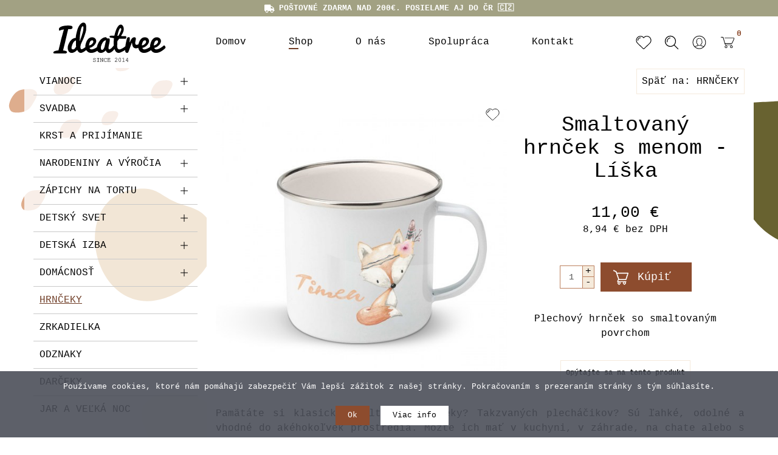

--- FILE ---
content_type: text/html; charset=utf-8
request_url: https://www.ideatree.sk/shop/hrnceky/smaltovany-hrncek-s-menom-liska
body_size: 29136
content:
<!DOCTYPE html>
<html xmlns="http://www.w3.org/1999/xhtml" xml:lang="sk-sk" lang="sk-sk" dir="ltr">
	<head>
		<meta http-equiv="X-UA-Compatible" content="IE=edge">
		<meta name="viewport" content="width=device-width, initial-scale=1">
		
		<base href="https://www.ideatree.sk/shop/hrnceky/smaltovany-hrncek-s-menom-liska" />
	<meta http-equiv="content-type" content="text/html; charset=utf-8" />
	<meta name="keywords" content="ideatree, smaltovaný hrnček, hrnček s menom, detský hrnček, plechový, plecháčik, smaltáčik, lubene, nové mesto nad váhom" />
	<meta name="rights" content="IdeaTree" />
	<meta name="robots" content="index, follow" />
	<meta name="title" content="Smaltovaný hrnček s menom - Líška" />
	<meta name="description" content="Plechový hrnček so smaltovaným povrchom" />
	<title>Smaltovaný hrnček s menom - Líška - ideatree.sk</title>
	<link href="https://www.ideatree.sk/shop/hrnceky/smaltovany-hrncek-s-menom-liska" rel="canonical" />
	<link href="/templates/shaper_oneclip/images/favicon.ico" rel="shortcut icon" type="image/vnd.microsoft.icon" />
	<link href="https://www.ideatree.sk/component/search/?Itemid=543&amp;virtuemart_product_id=2260&amp;virtuemart_category_id=28&amp;format=opensearch" rel="search" title="Hľadať www.ideatree.sk" type="application/opensearchdescription+xml" />
	<link href="/index.php?option=com_ajax&plugin=arktypography&format=json" rel="stylesheet" type="text/css" />
	<link href="/media/com_vmessentials/css/font-awesome.min.css?ver=1.4" rel="stylesheet" type="text/css" />
	<link href="/media/com_vmessentials/css/style.min.css?ver=1.4" rel="stylesheet" type="text/css" />
	<link href="/templates/shaper_oneclip/css/vm-ltr-common.css?vmver=13fe1804" rel="stylesheet" type="text/css" />
	<link href="/templates/shaper_oneclip/css/vm-ltr-site.css?vmver=13fe1804" rel="stylesheet" type="text/css" />
	<link href="/components/com_virtuemart/assets/css/jquery.fancybox-1.3.4.css?vmver=13fe1804" rel="stylesheet" type="text/css" />
	<link href="//fonts.googleapis.com/css?family=PT+Sans:regular,italic,700,700italic&amp;subset=latin-ext" rel="stylesheet" type="text/css" />
	<link href="/templates/shaper_oneclip/css/bootstrap.min.css" rel="stylesheet" type="text/css" />
	<link href="/templates/shaper_oneclip/css/slick.css" rel="stylesheet" type="text/css" />
	<link href="/templates/shaper_oneclip/css/legacy.css" rel="stylesheet" type="text/css" />
	<link href="/templates/shaper_oneclip/css/template.css?ver=1.0.218" rel="stylesheet" type="text/css" />
	<link href="/templates/shaper_oneclip/css/presets/preset4.css" rel="stylesheet" class="preset" type="text/css" />
	<link href="/templates/shaper_oneclip/css/frontend-edit.css" rel="stylesheet" type="text/css" />
	<link href="https://www.ideatree.sk/media/editors/arkeditor/css/squeezebox.css" rel="stylesheet" type="text/css" />
	<link href="/components/com_sppagebuilder/assets/css/font-awesome-5.min.css" rel="stylesheet" type="text/css" />
	<link href="/components/com_sppagebuilder/assets/css/font-awesome-v4-shims.css" rel="stylesheet" type="text/css" />
	<link href="/components/com_sppagebuilder/assets/css/animate.min.css" rel="stylesheet" type="text/css" />
	<link href="/components/com_sppagebuilder/assets/css/sppagebuilder.css" rel="stylesheet" type="text/css" />
	<link href="https://www.ideatree.sk/media/com_acymailing/css/module_default.css?v=1726403287" rel="stylesheet" type="text/css" />
	<link href="https://fonts.googleapis.com/css?family=PT+Sans:400,700" rel="stylesheet" type="text/css" />
	<link href="https://www.ideatree.sk/modules/mod_vmajaxdropdowncart/assets/css/vmadcicons.css" rel="stylesheet" type="text/css" />
	<link href="https://www.ideatree.sk/modules/mod_vmajaxdropdowncart/assets/css/scrollbar.css" rel="stylesheet" type="text/css" />
	<link href="https://www.ideatree.sk/modules/mod_vmajaxdropdowncart/assets/css/vmajaxdropdowncart.css" rel="stylesheet" type="text/css" />
	<link href="/plugins/system/cookiespolicynotificationbar/assets/css/cpnb-style.min.css" rel="stylesheet" type="text/css" />
	<style type="text/css">
h3{font-family:PT Sans, sans-serif; font-size:42px; font-weight:normal; }h6{font-family:PT Sans, sans-serif; font-size:18px; font-weight:normal; }@media (min-width: 1400px) {
.container {
max-width: 1140px;
}
}#sp-bottom{ background-color:#ffffff;padding:0px 0px; }#sp-footer{ background-color:#edeaea;color:#000000; }
#vmAjaxDropdownCartModule_149 div.cart_content{ width:350px;}
#vmAjaxDropdownCartModule_149 div.cart_content{ background:#ffffff ; border: 2px solid #dddddd; }
#vmAjaxDropdownCartModule_149{ color:#000000;}
#vmAjaxDropdownCartModule_149 a.cart_dropdown, #vmAjaxDropdownCartModule_149  a.cart_dropdown:hover { background:#ffffff; color:#000000; }
#vmAjaxDropdownCartModule_149 .cart_total_price span { color:#000000;}
#vmAjaxDropdownCartModule_149 .vmcscart_wrapper .cart_content ul.innerItems li { border-bottom-color: #dddddd; }
#vmAjaxDropdownCartModule_149 li a {color:#000000; }
#vmAjaxDropdownCartModule_149 li a:hover {color:#663824; background:none; }
#vmAjaxDropdownCartModule_149 .cart_buttons a { background:#8b0e3a; color:#e024d7;}
#vmAjaxDropdownCartModule_149 .vmadCartWrap .dropdown_cart_info { border-top: 2px solid #dddddd; }
#vmAjaxDropdownCartModule_149 .vmcscart_wrapper .vmadCartWrap .block-subtitle { border-bottom-color: #dddddd;  }
#vmAjaxDropdownCartModule_149 .vmcscart_wrapper { float: right; }	#vmAjaxDropdownCartModule_149 a.cart_dropdown { float: right;  } #vmAjaxDropdownCartModule_149 div.cart_content { right:0px; left:auto; } #vmAjaxDropdownCartModule_149 div.cart_content.arrow_box:after, #vmAjaxDropdownCartModule_149 div.cart_content.arrow_box:before { left: 70%; }

/* BEGIN: Cookies Policy Notification Bar - J! system plugin (Powered by: Web357.com) */
.cpnb-outer { border-color: rgba(76, 79, 89, 0.9); }
.cpnb-outer.cpnb-div-position-top { border-bottom-width: 0px; }
.cpnb-outer.cpnb-div-position-bottom { border-top-width: 0px; }
.cpnb-outer.cpnb-div-position-top-left, .cpnb-outer.cpnb-div-position-top-right, .cpnb-outer.cpnb-div-position-bottom-left, .cpnb-outer.cpnb-div-position-bottom-right { border-width: 0px; }
.cpnb-message { color: #ffffff; }
.cpnb-message a { color: #ffffff }
.cpnb-button, .cpnb-button-ok, .cpnb-m-enableAllButton { -webkit-border-radius: 0px; -moz-border-radius: 0px; border-radius: 0px; font-size: 13px; color: #ffffff; background-color: rgba(141, 76, 46, 1); }
.cpnb-button:hover, .cpnb-button:focus, .cpnb-button-ok:hover, .cpnb-button-ok:focus, .cpnb-m-enableAllButton:hover, .cpnb-m-enableAllButton:focus { color: #ffffff; background-color: rgba(111, 60, 37, 1); }
.cpnb-button-decline, .cpnb-button-delete, .cpnb-button-decline-modal, .cpnb-m-DeclineAllButton { color: #ffffff; background-color: rgba(141, 76, 46, 1); }
.cpnb-button-decline:hover, .cpnb-button-decline:focus, .cpnb-button-delete:hover, .cpnb-button-delete:focus, .cpnb-button-decline-modal:hover, .cpnb-button-decline-modal:focus, .cpnb-m-DeclineAllButton:hover, .cpnb-m-DeclineAllButton:focus { color: #ffffff; background-color: rgba(111, 60, 37, 1); }
.cpnb-button-cancel, .cpnb-button-reload, .cpnb-button-cancel-modal { color: #ffffff; background-color: rgba(141, 76, 46, 1); }
.cpnb-button-cancel:hover, .cpnb-button-cancel:focus, .cpnb-button-reload:hover, .cpnb-button-reload:focus, .cpnb-button-cancel-modal:hover, .cpnb-button-cancel-modal:focus { color: #ffffff; background-color: rgba(111, 60, 37, 1); }
.cpnb-button-settings, .cpnb-button-settings-modal { color: #ffffff; background-color: rgba(141, 76, 46, 1); }
.cpnb-button-settings:hover, .cpnb-button-settings:focus, .cpnb-button-settings-modal:hover, .cpnb-button-settings-modal:focus { color: #ffffff; background-color: rgba(111, 60, 37, 1); }
.cpnb-button-more-default, .cpnb-button-more-modal { color: #000000; background-color: rgba(255, 255, 255, 1); }
.cpnb-button-more-default:hover, .cpnb-button-more-modal:hover, .cpnb-button-more-default:focus, .cpnb-button-more-modal:focus { color: #8d4c2e; background-color: rgba(245, 234, 220, 1); }
.cpnb-m-SaveChangesButton { color: #ffffff; background-color: rgba(133, 199, 136, 1); }
.cpnb-m-SaveChangesButton:hover, .cpnb-m-SaveChangesButton:focus { color: #ffffff; background-color: rgba(96, 153, 100, 1); }
/* center alignment */
.cpnb-message { text-align: center; float: none; display: inline-block; }
.cpnb-buttons { display: inline-block; float: none; margin-left: 20px; }
@media (max-width: 1580px) {
  .cpnb-message { float: none; display: block; width: 100%; display: block; clear: both; margin-bottom: 15px; }
  .cpnb-buttons { float: none; display: block; width: 100%; clear: both; text-align: center; margin-top: 0; margin-left: 0; margin-bottom: 10px; right: 0; position: relative; }
}
@media only screen and (max-width: 600px) {
.cpnb-left-menu-toggle::after, .cpnb-left-menu-toggle-button {
content: "Categories";
}
}
/* END: Cookies Policy Notification Bar - J! system plugin (Powered by: Web357.com) */

	</style>
	<script type="application/json" class="joomla-script-options new">{"csrf.token":"3886bef15710fb5cbf6f1afed3313032","system.paths":{"root":"","base":""},"system.keepalive":{"interval":300000,"uri":"\/component\/ajax\/?format=json"},"vmajaxdropdowncart":{"149":{"module_id":"149","scrollbar":true,"scrollbar_height":"250px"}},"ajaxdropdowncart":{"vmpDelURL":"index.php?option=com_ajax&module=vmajaxdropdowncart&method=deleteCartItem&format=json&Itemid=543","ajaxDropdownCartURL":"index.php?option=com_ajax&module=vmajaxdropdowncart&method=vmadc&format=json&Itemid=543"}}</script>
	<script src="/media/jui/js/jquery.min.js?1fd7caa2a606465efdc48cb37b9b05fc" type="text/javascript"></script>
	<script src="/media/jui/js/jquery-noconflict.js?1fd7caa2a606465efdc48cb37b9b05fc" type="text/javascript"></script>
	<script src="/media/jui/js/jquery-migrate.min.js?1fd7caa2a606465efdc48cb37b9b05fc" type="text/javascript"></script>
	<script src="/media/system/js/core.js?1fd7caa2a606465efdc48cb37b9b05fc" type="text/javascript"></script>
	<!--[if lt IE 9]><script src="/media/system/js/polyfill.event.js?1fd7caa2a606465efdc48cb37b9b05fc" type="text/javascript"></script><![endif]-->
	<script src="/media/system/js/keepalive.js?1fd7caa2a606465efdc48cb37b9b05fc" type="text/javascript"></script>
	<script src="/media/com_vmessentials/js/script.min.js?ver=1.4" type="text/javascript"></script>
	<script src="https://www.ideatree.sk/components/com_onepage/assets/js/opcping.js?opcver=2Z0Z401Z270720" type="text/javascript"></script>
	<script src="/components/com_virtuemart/assets/js/jquery-ui.min.js?vmver=1.9.2" type="text/javascript"></script>
	<script src="/components/com_virtuemart/assets/js/jquery.ui.autocomplete.html.js" type="text/javascript"></script>
	<script src="/components/com_virtuemart/assets/js/jquery.noconflict.js" async="async" type="text/javascript"></script>
	<script src="/components/com_virtuemart/assets/js/vmsite.js?vmver=13fe1804" type="text/javascript"></script>
	<script src="/components/com_virtuemart/assets/js/dynupdate.js?vmver=13fe1804" type="text/javascript"></script>
	<script src="/templates/shaper_oneclip/js/fancybox/jquery.fancybox-1.3.4.pack.js?vmver=1.3.4" type="text/javascript"></script>
	<script src="/components/com_virtuemart/assets/js/vmprices.js?vmver=13fe1804" type="text/javascript"></script>
	<script src="/templates/shaper_oneclip/js/bootstrap.min.js" type="text/javascript"></script>
	<script src="/templates/shaper_oneclip/js/jquery.sticky.js" type="text/javascript"></script>
	<script src="/templates/shaper_oneclip/js/jquery.nav.js" type="text/javascript"></script>
	<script src="/templates/shaper_oneclip/js/slick.min.js" type="text/javascript"></script>
	<script src="/templates/shaper_oneclip/js/main.js?ver=1.0.26" type="text/javascript"></script>
	<script src="/templates/shaper_oneclip/js/frontend-edit.js" type="text/javascript"></script>
	<script src="https://www.ideatree.sk/media/editors/arkeditor/js/jquery.easing.min.js" type="text/javascript"></script>
	<script src="https://www.ideatree.sk/media/editors/arkeditor/js/squeezebox.js" type="text/javascript"></script>
	<script src="/components/com_sppagebuilder/assets/js/jquery.parallax.js?4049a7f8a0753d253931e43d3f0d73f4" type="text/javascript"></script>
	<script src="/components/com_sppagebuilder/assets/js/sppagebuilder.js?4049a7f8a0753d253931e43d3f0d73f4" defer="defer" type="text/javascript"></script>
	<script src="https://www.ideatree.sk/media/com_acymailing/js/acymailing_module.js?v=5130" type="text/javascript" async="async"></script>
	<script src="https://www.ideatree.sk/modules/mod_vmajaxdropdowncart/assets/js/scrollbar.js" type="text/javascript"></script>
	<script src="https://www.ideatree.sk/modules/mod_vmajaxdropdowncart/assets/js/vmajaxdropdowncart.min.js" type="text/javascript"></script>
	<script src="https://www.ideatree.sk/modules/mod_vmajaxdropdowncart/assets/js/jquery.easing.min.js" type="text/javascript"></script>
	<script src="/plugins/system/cookiespolicynotificationbar/assets/js/cookies-policy-notification-bar.min.js" type="text/javascript"></script>
	<script type="text/javascript">
//<![CDATA[ 
if (typeof Virtuemart === "undefined"){
	var Virtuemart = {};}
var vmSiteurl = 'https://www.ideatree.sk/' ;
Virtuemart.vmSiteurl = vmSiteurl;
var vmLang = '&lang=sk';
Virtuemart.vmLang = vmLang; 
var vmLangTag = 'sk';
Virtuemart.vmLangTag = vmLangTag;
var Itemid = '&Itemid=543';
Virtuemart.addtocart_popup = "1" ; 
var vmCartError = Virtuemart.vmCartError = "Vyskytla sa chyba počas aktualizovania vášho košíka.";
var usefancy = true; //]]>

var oneClipUrl = 'https://www.ideatree.sk/';
(function()
				{
					if(typeof jQuery == 'undefined')
						return;
					
					jQuery(function($)
					{
						if($.fn.squeezeBox)
						{
							$( 'a.modal' ).squeezeBox({ parse: 'rel' });
				
							$( 'img.modal' ).each( function( i, el )
							{
								$(el).squeezeBox({
									handler: 'image',
									url: $( el ).attr( 'src' )
								});
							})
						}
						else if(typeof(SqueezeBox) !== 'undefined')
						{
							$( 'img.modal' ).each( function( i, el )
							{
								SqueezeBox.assign( el, 
								{
									handler: 'image',
									url: $( el ).attr( 'src' )
								});
							});
						}
						
						function jModalClose() 
						{
							if(typeof(SqueezeBox) == 'object')
								SqueezeBox.close();
							else
								ARK.squeezeBox.close();
						}
					
					});
				})();
//<![CDATA[
jQuery(document).ready(function() {
		jQuery('#VMmenu75_23292 li.VmClose ul').hide();
		jQuery('#VMmenu75_23292 li .VmArrowdown').click(
		function() {

			if (jQuery(this).parent().next('ul').is(':hidden')) {
				jQuery('#VMmenu75_23292 ul:visible').delay(500).slideUp(500,'linear').parents('li').addClass('VmClose').removeClass('VmOpen');
				jQuery(this).parent().next('ul').slideDown(500,'linear');
				jQuery(this).parents('li').addClass('VmOpen').removeClass('VmClose');
			} else{
				jQuery('#VMmenu75_23292 ul:visible').delay(500).slideUp(500,'linear').parents('li').addClass('VmClose').removeClass('VmOpen');
			}
		});
	});
//]]>
	if(typeof acymailingModule == 'undefined'){
				var acymailingModule = [];
			}
			
			acymailingModule['emailRegex'] = /^[a-z0-9!#$%&\'*+\/=?^_`{|}~-]+(?:\.[a-z0-9!#$%&\'*+\/=?^_`{|}~-]+)*\@([a-z0-9-]+\.)+[a-z0-9]{2,20}$/i;

			acymailingModule['NAMECAPTION'] = 'ODBER NOVINIEK';
			acymailingModule['NAME_MISSING'] = 'Prosím zadajte Vaše meno';
			acymailingModule['EMAILCAPTION'] = 'E-mail';
			acymailingModule['VALID_EMAIL'] = 'Prosím vložte platnú e-mailovú adresu';
			acymailingModule['ACCEPT_TERMS'] = 'Prosím prečítajte si obchodné podmienky';
			acymailingModule['CAPTCHA_MISSING'] = 'Prosím opíšte bezpečnostný kód zobrazený v obrázku captcha';
			acymailingModule['NO_LIST_SELECTED'] = 'Prosím, vyberte zoznamy, ku ktorým sa chcete prihlásiť na odber';
		
		acymailingModule['level'] = 'enterprise';
		acymailingModule['reqFieldsformAcymailing36531'] = Array('html');
		acymailingModule['validFieldsformAcymailing36531'] = Array('Prosím vložte hodonotu pre položku Príjem');
acymailingModule['excludeValuesformAcymailing36531'] = [];
acymailingModule['excludeValuesformAcymailing36531']['email'] = 'E-mail';

//<![CDATA[
jQuery(document).ready(function() {
		jQuery('#VMmenu75_46564 li.VmClose ul').hide();
		jQuery('#VMmenu75_46564 li .VmArrowdown').click(
		function() {

			if (jQuery(this).parent().next('ul').is(':hidden')) {
				jQuery('#VMmenu75_46564 ul:visible').delay(500).slideUp(500,'linear').parents('li').addClass('VmClose').removeClass('VmOpen');
				jQuery(this).parent().next('ul').slideDown(500,'linear');
				jQuery(this).parents('li').addClass('VmOpen').removeClass('VmClose');
			} else{
				jQuery('#VMmenu75_46564 ul:visible').delay(500).slideUp(500,'linear').parents('li').addClass('VmClose').removeClass('VmOpen');
			}
		});
	});
//]]>

jQuery(document).ready(function(){

	var $wrap    = jQuery("#vmAjaxDropdownCartModule_149 > .vmcscart_wrapper");
	var $content = $wrap.children("div.cart_content");
	var hideT;
	var DURATION = 500;
	var EASING   = "swing";

	function openCartDesktop(){
		// otvor iba ak je nejaký obsah a nie je už otvorené
		if ( jQuery.trim($content.html()) && $content.css("display")==="none" ) {
			$content.stop(true,true).slideDown({ duration: DURATION, easing: EASING });
			$content.children("ul.innerItems").mCustomScrollbar("update");
		}
	}

	function closeCartDesktop(){
		$wrap.find("div.modal-backdrop").remove();
		$content.children("div.mkosik_notify").remove();
		$content.stop(true,true).slideUp({ duration: DURATION, easing: EASING });
	}

	// Zakáž klik na <a>
	jQuery("#vmAjaxDropdownCartModule_149 > .vmcscart_wrapper > a").on("click", function(e){
		e.preventDefault();
	});

	// === DESKTOP: anti-flicker ===
	$wrap.on("mouseenter focusin", function(){
		clearTimeout(hideT);
		openCartDesktop();
	});
	$content.on("mouseenter focusin", function(){
		clearTimeout(hideT);
	});

	$wrap.on("mouseleave focusout", function(){
		clearTimeout(hideT);
		hideT = setTimeout(closeCartDesktop, 400); // krátke oneskorenie
	});
	$content.on("mouseleave", function(){
		clearTimeout(hideT);
		hideT = setTimeout(closeCartDesktop, 400);
	});

	// === TOUCH ===
	$wrap.on("touchstart", function() {
		if ( jQuery.trim($content.html()) && $content.css("display")==="none" ) {

			$content.stop(true,true).slideDown({ duration: DURATION, easing: EASING });
			$content.children("ul.innerItems").mCustomScrollbar("update");

			$wrap.prepend("<div class=\"modal-backdrop fade in mwrap\"></div>");
			$content.prepend("<div class=\"mkosik_notify\">Košík<button type=\"button\" class=\"close mkosik_close\"><svg class=\"modal-close-icon modal_close\" xmlns=\"http://www.w3.org/2000/svg\" xml:space=\"preserve\" width=\"50px\" height=\"50px\" viewBox=\"-10 -10 70 70\"><g><path d=\"M7.67 45.6c-0.44,0.45 -1.03,0.66 -1.62,0.66 -0.59,0 -1.18,-0.21 -1.65,-0.66 -0.88,-0.9 -0.88,-2.38 0,-3.28l17.34 -17.32 -17.31 -17.34c-0.92,-0.87 -0.92,-2.34 0,-3.24 0.88,-0.91 2.35,-0.91 3.23,0l17.34 17.32 17.34 -17.32c0.88,-0.91 2.35,-0.91 3.23,0 0.92,0.9 0.92,2.37 0,3.24l-17.31 17.34 17.34 17.32c0.88,0.9 0.88,2.38 0,3.28 -0.47,0.45 -1.06,0.66 -1.65,0.66 -0.59,0 -1.18,-0.21 -1.62,-0.66l-17.33 -17.35 -17.33 17.35z\"></path></g></svg></button></div>");

			jQuery("#vmAjaxDropdownCartModule_149 > .vmcscart_wrapper div.modal-backdrop, #vmAjaxDropdownCartModule_149 > .vmcscart_wrapper > .cart_content > .mkosik_notify button").on("touchstart", function(e) {
				e.preventDefault();
				$wrap.find("div.modal-backdrop").remove();
				$content.children("div.mkosik_notify").remove();
				$content.stop(true,true).slideUp({ duration: DURATION, easing: EASING });
			});
		}
	});

});


// BEGIN: Cookies Policy Notification Bar - J! system plugin (Powered by: Web357.com)
var cpnb_config = {"w357_position":"bottom","w357_hide_after_time":"display_always","w357_duration":"60","w357_animate_duration":"1000","w357_limit":"0","w357_message":"Používame cookies, ktoré nám pomáhajú zabezpečiť Vám lepší zážitok z našej stránky. Pokračovaním s prezeraním stránky s tým súhlasíte.","w357_display_ok_btn":"1","w357_buttonText":"Ok","w357_display_decline_btn":"0","w357_buttonDeclineText":"Decline","w357_display_cancel_btn":"0","w357_buttonCancelText":"Cancel","w357_display_settings_btn":0,"w357_buttonSettingsText":"Settings","w357_buttonMoreText":"Viac info","w357_buttonMoreLink":"","w357_display_more_info_btn":"1","w357_fontColor":"#ffffff","w357_linkColor":"#ffffff","w357_fontSize":"13px","w357_backgroundColor":"rgba(76, 79, 89, 0.9)","w357_borderWidth":"0","w357_body_cover":"1","w357_overlay_state":"0","w357_overlay_color":"rgba(10, 10, 10, 0.3)","w357_height":"auto","w357_cookie_name":"cookiesDirective","w357_link_target":"_self","w357_popup_width":"800","w357_popup_height":"600","w357_customText":"\u003Ch3 style=\u0022text-align: center;\u0022\u003EPrehlásenie o použití cookies\u003C\/h3\u003E\r\n\r\n\u003Chr \/\u003E\r\n\u003Cdiv class=\u0022rte\u0022\u003E\r\n\u003Cp style=\u0022text-align: left;\u0022\u003ETieto webové stránky ukladajú v súlade so zákonmi na Vaše zariadenie súbory, všeobecne nazývané cookies.\u003C\/p\u003E\r\n\r\n\u003Cp style=\u0022text-align: left;\u0022\u003E \u003C\/p\u003E\r\n\r\n\u003Cp style=\u0022text-align: left;\u0022\u003E\u003Cstrong\u003EČo sú cookies?\u003C\/strong\u003E\u003C\/p\u003E\r\n\r\n\u003Cp style=\u0022text-align: left;\u0022\u003ECookies sú malé dátové súbory, vďaka ktorým si navštívenej webovej stránky stránky pamätajú Vaše úkony a nastavenia, ktoré ste na nich vykonali, takže tieto údaje nemusíte zadávať opakovane. Cookies nepredstavujú nebezpečenstvo. Majú však význam pre ochranu súkromia. Cookies nemožno použiť pre zistenie totožnosti návštevníkov stránok ani k zneužitiu prihlasovacích údajov.\u003C\/p\u003E\r\n\r\n\u003Cp style=\u0022text-align: left;\u0022\u003E \u003C\/p\u003E\r\n\r\n\u003Cp style=\u0022text-align: left;\u0022\u003E\u003Cstrong\u003EAké cookies používame?\u003C\/strong\u003E\u003Cbr \/\u003E\r\nPoužívame cookies napríklad pre zachovanie prepnutie zobrazenia z mobilných zariadení do PC verzie webu, pre kontrolu hlasovania v anketách a ďalšie pre zachovanie Vašich preferencií pri prezeraní týchto webových stránok. Ďalej používame cookies tretích strán (napr. Google Analytics pre analýzu návštevnosti). Tieto cookies sú riadené tretími stranami a nemáme prístup k čítaniu alebo zápisu týchto dát.\u003C\/p\u003E\r\n\r\n\u003Cp style=\u0022text-align: left;\u0022\u003E \u003C\/p\u003E\r\n\r\n\u003Cp style=\u0022text-align: left;\u0022\u003E\u003Cstrong\u003ESúhlas s ukladaním cookies\u003C\/strong\u003E\u003Cbr \/\u003E\r\nVäčšina prehliadačov cookies automaticky akceptuje, pokiaľ nie je prehliadač nastavený inak. Používaním týchto webových stránok súhlasíte s ukladaním súborov cookies. Použitie cookies môžete obmedziť alebo zablokovať v nastaveniach svojho webového prehliadača. Informácie o nastavení konkrétneho prehliadača nájdete na uvedených adresách:\u003C\/p\u003E\r\n\r\n\u003Cul\u003E\r\n\t\u003Cli style=\u0022text-align: left;\u0022\u003EGoogle Chrome: \u003Ca href=\u0022https:\/\/support.google.com\/\u0022 target=\u0022_blank\u0022\u003Esupport.google.com\u003C\/a\u003E\u003C\/li\u003E\r\n\t\u003Cli style=\u0022text-align: left;\u0022\u003EMozilla Firefox: \u003Ca href=\u0022https:\/\/support.mozilla.org\/\u0022 target=\u0022_blank\u0022\u003Esupport.mozilla.org\u003C\/a\u003E\u003C\/li\u003E\r\n\t\u003Cli style=\u0022text-align: left;\u0022\u003EOpera: \u003Ca href=\u0022http:\/\/help.opera.com\/\u0022 target=\u0022_blank\u0022\u003Ehelp.opera.com\u003C\/a\u003E\u003C\/li\u003E\r\n\t\u003Cli style=\u0022text-align: left;\u0022\u003ESafari: \u003Ca href=\u0022https:\/\/www.apple.com\/\u0022 target=\u0022_blank\u0022\u003Esupport.apple.com\u003C\/a\u003E\u003C\/li\u003E\r\n\t\u003Cli style=\u0022text-align: left;\u0022\u003EInternet Explorer: \u003Ca href=\u0022https:\/\/www.microsoft.com\/\u0022 target=\u0022_blank\u0022\u003Ewindows.microsoft.com\u003C\/a\u003E\u003C\/li\u003E\r\n\u003C\/ul\u003E\r\n\u003C\/div\u003E\r\n\r\n\u003Chr \/\u003E","w357_more_info_btn_type":"custom_text","w357_blockCookies":"1","w357_autoAcceptAfterScrolling":"0","w357_numOfScrolledPixelsBeforeAutoAccept":"300","w357_reloadPageAfterAccept":"0","w357_enableConfirmationAlerts":"0","w357_enableConfirmationAlertsForAcceptBtn":0,"w357_enableConfirmationAlertsForDeclineBtn":0,"w357_enableConfirmationAlertsForDeleteBtn":0,"w357_confirm_allow_msg":"Vykonanie tejto akcie umožní povoliť všetky cookies nastavené týmto webom. Ste si istí, že chcete povoliť všetky súbory cookies na týchto webových stránkach?","w357_confirm_delete_msg":"Vykonaním tejto akcie budú odstránené všetky cookies nastavené týmto webom. Ste si istí, že chcete zakázať a odstrániť všetky súbory cookies zo svojho prehliadača?","w357_show_in_iframes":"0","w357_shortcode_is_enabled_on_this_page":0,"w357_base_url":"https:\/\/www.ideatree.sk\/","w357_current_url":"https:\/\/www.ideatree.sk\/shop\/hrnceky\/smaltovany-hrncek-s-menom-liska","w357_always_display":"0","w357_show_notification_bar":true,"w357_expiration_cookieSettings":"365","w357_expiration_cookieAccept":"365","w357_expiration_cookieDecline":"180","w357_expiration_cookieCancel":"3","w357_accept_button_class_notification_bar":"cpnb-accept-btn","w357_decline_button_class_notification_bar":"cpnb-decline-btn","w357_cancel_button_class_notification_bar":"cpnb-cancel-btn","w357_settings_button_class_notification_bar":"cpnb-settings-btn","w357_moreinfo_button_class_notification_bar":"cpnb-moreinfo-btn","w357_accept_button_class_notification_bar_modal_window":"cpnb-accept-btn-m","w357_decline_button_class_notification_bar_modal_window":"cpnb-decline-btn-m","w357_save_button_class_notification_bar_modal_window":"cpnb-save-btn-m"};
// END: Cookies Policy Notification Bar - J! system plugin (Powered by: Web357.com)


// BEGIN: Cookies Policy Notification Bar - J! system plugin (Powered by: Web357.com)
var cpnb_cookiesCategories = {"cookie_categories_group0":{"cookie_category_id":"required-cookies","cookie_category_name":"Required Cookies","cookie_category_description":"The Required or Functional cookies relate to the functionality of our websites and allow us to improve the service we offer to you through our websites, for example by allowing you to carry information across pages of our website to avoid you having to re-enter information, or by recognizing your preferences when you return to our website.","cookie_category_checked_by_default":"2","cookie_category_status":"1"},"cookie_categories_group1":{"cookie_category_id":"analytical-cookies","cookie_category_name":"Analytical Cookies","cookie_category_description":"Analytical cookies allow us to recognize and to count the number of visitors to our website, to see how visitors move around the website when they are using it and to record which content viewers view and are interested in. This helps us to determine how frequently particular pages and advertisements are visited and to determine the most popular areas of our website. This helps us to improve the service which we offer to you by helping us make sure our users are finding the information they are looking for, by providing anonymized demographic data to third parties in order to target advertising more appropriately to you, and by tracking the success of advertising campaigns on our website.","cookie_category_checked_by_default":"1","cookie_category_status":"1"},"cookie_categories_group2":{"cookie_category_id":"social-media-cookies","cookie_category_name":"Social Media","cookie_category_description":"These cookies allow you to share Website content with social media platforms (e.g., Facebook, Twitter, Instagram). We have no control over these cookies as they are set by the social media platforms themselves.","cookie_category_checked_by_default":"1","cookie_category_status":"1"},"cookie_categories_group3":{"cookie_category_id":"targeted-advertising-cookies","cookie_category_name":"Targeted Advertising Cookies","cookie_category_description":"Advertising and targeting cookies are used to deliver advertisements more relevant to you, but can also limit the number of times you see an advertisement and be used to chart the effectiveness of an ad campaign by tracking users’ clicks. They can also provide security in transactions. They are usually placed by third-party advertising networks with a website operator’s permission but can be placed by the operator themselves. They can remember that you have visited a website, and this information can be shared with other organizations, including other advertisers. They cannot determine who you are though, as the data collected is never linked to your profile. ","cookie_category_checked_by_default":"1","cookie_category_status":"1"}};
// END: Cookies Policy Notification Bar - J! system plugin (Powered by: Web357.com)


// BEGIN: Cookies Policy Notification Bar - J! system plugin (Powered by: Web357.com)
var cpnb_manager = {"w357_m_modalState":"0","w357_m_floatButtonState":"1","w357_m_floatButtonPosition":"bottom_left","w357_m_HashLink":"cookies","w357_m_modal_menuItemSelectedBgColor":"rgba(141, 76, 46, 1)","w357_m_saveChangesButtonColorAfterChange":"rgba(111, 60, 37, 1)","w357_m_floatButtonIconSrc":"https:\/\/www.ideatree.sk\/plugins\/system\/cookiespolicynotificationbar\/assets\/icons\/cpnb-cookies-manager-icon-1-64x64.png","w357_m_floatButtonText":"Cookies Manager","w357_m_modalHeadingText":"Advanced Cookie Settings","w357_m_checkboxText":"Zapnuté","w357_m_lockedText":"(Locked)","w357_m_EnableAllButtonText":"Allow All Cookies","w357_m_DeclineAllButtonText":"Decline All Cookies","w357_m_SaveChangesButtonText":"Save Settings","w357_m_confirmationAlertRequiredCookies":"These cookies are strictly necessary for this website. You can\u0027t disable this category of cookies. Thank you for understanding!"};
// END: Cookies Policy Notification Bar - J! system plugin (Powered by: Web357.com)

	</script>
	<script type="application/json" id="vme-script-options">{"base":"https:\/\/www.ideatree.sk\/","itemid":543}</script>

		

		<!-- Google Tag Manager -->
<script>(function(w,d,s,l,i){w[l]=w[l]||[];w[l].push({'gtm.start':
new Date().getTime(),event:'gtm.js'});var f=d.getElementsByTagName(s)[0],
j=d.createElement(s),dl=l!='dataLayer'?'&l='+l:'';j.async=true;j.src=
'https://www.googletagmanager.com/gtm.js?id='+i+dl;f.parentNode.insertBefore(j,f);
})(window,document,'script','dataLayer','GTM-KB7TPJG');</script>
<!-- End Google Tag Manager -->
<script type="text/javascript">
jQuery(window).load(sizeContent);
jQuery(window).resize(sizeContent);

jQuery(document).ready(function() {
var browser_width = jQuery(window).width();
	
	var eventFired = 0;
	if (browser_width < 768)
	{
		jQuery('.logout_content').width(browser_width-62);
	}
	
jQuery(window).on('resize', function()
		{var browser_width = jQuery(window).width();
				if (browser_width < 768)
				{
					jQuery('.logout_content').width(browser_width-62);
				} 
		});
	});

function sizeContent() 
{
	var contentHeight = jQuery(window).height();
    var sp_main_body = jQuery("#sp-main-body").height(); //660px
    var sp_header = jQuery("#sp-header").height();
    var sp_footer = jQuery("#sp-footer").outerHeight(true);
    
    
     if(jQuery('#sp-bottom').length)         // use this if you are using id to check
{
     var sp_bottom = jQuery("#sp-bottom").outerHeight(true);
     var newHeight = contentHeight-(sp_header + sp_footer+sp_bottom);
     if (newHeight < sp_main_body)
	{
		jQuery('#sp-footer').css({'position': 'relative', 'width':'100%', 'bottom':'0'});

    } else{
		jQuery('#sp-bottom').css({'position': 'absolute', 'width':'100%', 'bottom':sp_footer});
		jQuery('#sp-footer').css({'position': 'absolute', 'width':'100%', 'bottom':'0'});
	} 
} else{
	var newHeight = contentHeight-(sp_header + sp_footer);
	if (newHeight < sp_main_body)
	{
		jQuery('#sp-footer').css({'position': 'relative', 'width':'100%', 'bottom':'0'});
		

    } else{
		jQuery('#sp-bottom').css({'position': 'absolute', 'width':'100%', 'bottom':sp_footer});
		jQuery('#sp-footer').css({'position': 'absolute', 'width':'100%', 'bottom':'0'});
	} 
}

}
</script>
		
		
	
<!-- BEGIN: Google Analytics -->
<script>console.log("Google analytics javascript code goes here...")</script>
<!-- END: Google Analytics -->

<!-- BEGIN: Facebook -->
<script>console.log("Facebook javascript code goes here...")</script>
<!-- END: Facebook -->
</head>
	<body class="site com-virtuemart view-productdetails no-layout no-task itemid-543 sk-sk ltr eshopmijani  sticky-header layout-fluid eshopmijani variation-creative">
		<div class="body-innerwrapper">
		
			<section id="sp-top-section"><div class="container"><div class="row"><div id="sp-top1" class="col-lg-12 "><div class="sp-column ">

<div class="custom"  >
	<p style="text-align:center;color:#FFF;font-size:13px;font-weight: bold;">
  <i class="fas fa-truck" aria-hidden="true" style="position:relative; top:2px;"></i>
  POŠTOVNÉ ZDARMA NAD 200€. POSIELAME AJ DO ČR 🇨🇿
</p></div>
</div></div></div></div></section><header id="sp-header"><div class="container"><div class="row"><div id="sp-logo" class="col-lg-3 "><div class="sp-column "><a class="logo" href="/"><h1 class="no-scroll-logo no-ratina-scroll-logo"><svg class="sp-default-logo" xmlns="http://www.w3.org/2000/svg" xml:space="preserve" width="250" height="65" version="1.1" style="shape-rendering:geometricPrecision; text-rendering:geometricPrecision; image-rendering:optimizeQuality; fill-rule:evenodd; clip-rule:evenodd" viewBox="0 0 250 88" xmlns:xlink="http://www.w3.org/1999/xlink" xmlns:xodm="http://www.corel.com/coreldraw/odm/2003" alt="www.ideatree.sk"><g><path class="fil0" d="M93.59 80.14c0,-0.07 0.01,-0.13 0.02,-0.19 0.02,-0.06 0.05,-0.11 0.08,-0.15l0 0c0.03,-0.04 0.07,-0.06 0.12,-0.09 0.04,-0.02 0.09,-0.02 0.14,-0.02 0.06,0 0.11,0 0.15,0.02 0.05,0.03 0.08,0.05 0.12,0.09 0.03,0.04 0.07,0.09 0.08,0.15 0.01,0.06 0.02,0.12 0.02,0.2l0 1.39c0,0.08 -0.01,0.15 -0.02,0.2 -0.01,0.06 -0.05,0.11 -0.08,0.14 -0.04,0.05 -0.07,0.07 -0.12,0.1 -0.04,0.01 -0.09,0.02 -0.15,0.02 -0.05,0 -0.09,-0.01 -0.13,-0.02 -0.05,-0.02 -0.09,-0.04 -0.12,-0.08 -0.04,-0.03 -0.06,-0.08 -0.09,-0.14 0,-0.05 -0.02,-0.11 -0.02,-0.17 -0.01,-0.17 -0.06,-0.34 -0.15,-0.49 -0.08,-0.15 -0.22,-0.3 -0.39,-0.44l0 0c-0.16,-0.14 -0.36,-0.24 -0.58,-0.31 -0.23,-0.08 -0.48,-0.11 -0.76,-0.11 -0.3,0 -0.56,0.04 -0.79,0.11 -0.23,0.08 -0.44,0.19 -0.6,0.33 -0.17,0.15 -0.29,0.31 -0.38,0.49 -0.09,0.17 -0.13,0.36 -0.13,0.55 0,0.1 0.01,0.2 0.04,0.29 0.02,0.1 0.06,0.18 0.1,0.27 0.05,0.07 0.1,0.15 0.17,0.22 0.06,0.07 0.13,0.13 0.2,0.18 0.08,0.05 0.17,0.1 0.26,0.14 0.09,0.04 0.19,0.09 0.28,0.11 0.1,0.04 0.24,0.07 0.4,0.1 0.17,0.05 0.36,0.08 0.58,0.12 0.38,0.06 0.69,0.12 0.95,0.18 0.27,0.07 0.47,0.13 0.62,0.2 0.2,0.08 0.37,0.2 0.52,0.31 0.15,0.13 0.28,0.27 0.38,0.43 0.11,0.16 0.18,0.33 0.23,0.52 0.05,0.19 0.08,0.38 0.08,0.61 0,0.32 -0.07,0.63 -0.2,0.91 -0.13,0.28 -0.33,0.53 -0.59,0.76 -0.26,0.23 -0.57,0.41 -0.91,0.53 -0.35,0.11 -0.75,0.17 -1.18,0.17 -0.5,0 -0.94,-0.08 -1.33,-0.23 -0.32,-0.13 -0.62,-0.32 -0.88,-0.55l0 0.1c0,0.08 -0.01,0.14 -0.02,0.19 -0.02,0.07 -0.05,0.11 -0.08,0.15l0 0c-0.04,0.05 -0.07,0.07 -0.12,0.09 -0.04,0.02 -0.09,0.03 -0.15,0.03 -0.05,0 -0.1,-0.01 -0.14,-0.03 -0.04,-0.02 -0.09,-0.04 -0.12,-0.09l0 0c-0.03,-0.03 -0.06,-0.08 -0.08,-0.14 -0.01,-0.06 -0.02,-0.12 -0.02,-0.2l0 -1.52c0,-0.07 0.01,-0.14 0.02,-0.19 0.02,-0.07 0.04,-0.11 0.08,-0.15 0.03,-0.05 0.07,-0.07 0.12,-0.09 0.04,-0.02 0.09,-0.03 0.14,-0.03 0.05,0 0.1,0 0.14,0.03 0.05,0.02 0.09,0.04 0.12,0.08l0 0c0.03,0.03 0.06,0.07 0.08,0.13 0.01,0.05 0.02,0.11 0.03,0.18 0.01,0.18 0.06,0.36 0.16,0.53 0.11,0.18 0.26,0.34 0.45,0.5 0.2,0.16 0.43,0.28 0.7,0.35 0.26,0.09 0.56,0.12 0.9,0.12 0.33,0 0.63,-0.04 0.9,-0.12 0.26,-0.08 0.49,-0.21 0.68,-0.37 0.18,-0.16 0.33,-0.34 0.42,-0.54 0.1,-0.19 0.15,-0.4 0.15,-0.62 0,-0.14 -0.02,-0.26 -0.05,-0.38 -0.05,-0.13 -0.1,-0.24 -0.17,-0.35 -0.07,-0.11 -0.16,-0.2 -0.27,-0.28 -0.1,-0.08 -0.23,-0.16 -0.37,-0.22l0 0c-0.21,-0.09 -0.63,-0.19 -1.29,-0.3 -0.47,-0.08 -0.86,-0.18 -1.19,-0.3 -0.35,-0.11 -0.62,-0.26 -0.83,-0.42l0 0c-0.21,-0.17 -0.38,-0.37 -0.48,-0.61 -0.11,-0.23 -0.16,-0.51 -0.16,-0.81 0,-0.6 0.24,-1.12 0.72,-1.56 0.24,-0.21 0.52,-0.37 0.84,-0.48 0.31,-0.1 0.66,-0.16 1.06,-0.16 0.39,0 0.75,0.06 1.1,0.18 0.28,0.11 0.54,0.26 0.79,0.45l0 0zm44.42 6.68l3.94 0 0 -0.13c0,-0.07 0.01,-0.13 0.02,-0.19 0.02,-0.05 0.04,-0.11 0.09,-0.15 0.03,-0.03 0.06,-0.06 0.11,-0.08 0.05,-0.02 0.1,-0.03 0.15,-0.03 0.05,0 0.09,0.01 0.14,0.03 0.05,0.02 0.08,0.05 0.11,0.08l0.01 0c0.04,0.04 0.06,0.1 0.08,0.15 0.02,0.05 0.03,0.12 0.03,0.19l0 0.86 -5.5 0 0 -0.94 0.02 -0.03c0.56,-0.5 1.11,-1.01 1.66,-1.53 0.54,-0.51 1.08,-1.03 1.61,-1.55 0.25,-0.24 0.46,-0.45 0.62,-0.63 0.17,-0.18 0.3,-0.32 0.39,-0.43 0.09,-0.11 0.16,-0.21 0.22,-0.32 0.06,-0.09 0.11,-0.18 0.15,-0.26 0.02,-0.08 0.05,-0.16 0.07,-0.24 0.01,-0.08 0.02,-0.16 0.02,-0.25 0,-0.22 -0.05,-0.43 -0.13,-0.63 -0.1,-0.19 -0.23,-0.38 -0.41,-0.56 -0.18,-0.17 -0.39,-0.3 -0.6,-0.38 -0.22,-0.1 -0.46,-0.14 -0.72,-0.14 -0.23,0 -0.45,0.03 -0.64,0.1 -0.21,0.07 -0.4,0.16 -0.58,0.3 -0.17,0.13 -0.33,0.28 -0.44,0.44 -0.11,0.16 -0.19,0.34 -0.25,0.53 -0.01,0.06 -0.03,0.11 -0.05,0.15 -0.02,0.05 -0.05,0.08 -0.07,0.11l0 0c-0.05,0.02 -0.08,0.05 -0.12,0.06 -0.05,0.01 -0.09,0.02 -0.13,0.02 -0.04,0 -0.09,-0.01 -0.14,-0.02 -0.04,-0.02 -0.08,-0.05 -0.12,-0.08 -0.03,-0.03 -0.06,-0.07 -0.07,-0.11 -0.02,-0.04 -0.03,-0.09 -0.03,-0.14 0,-0.22 0.12,-0.52 0.36,-0.89l0 0c0.12,-0.19 0.26,-0.36 0.43,-0.5 0.17,-0.15 0.35,-0.28 0.56,-0.38l0 0c0.2,-0.11 0.42,-0.19 0.63,-0.24 0.21,-0.05 0.43,-0.08 0.66,-0.08 0.34,0 0.68,0.06 0.98,0.18 0.31,0.13 0.59,0.31 0.84,0.57 0.26,0.23 0.45,0.5 0.58,0.78 0.13,0.28 0.19,0.59 0.19,0.9 0,0.13 -0.01,0.26 -0.03,0.38 -0.02,0.12 -0.06,0.24 -0.1,0.35l0 0c-0.04,0.11 -0.1,0.22 -0.17,0.34 -0.08,0.12 -0.16,0.25 -0.27,0.37l0 0c-0.1,0.13 -0.24,0.29 -0.43,0.5 -0.17,0.19 -0.38,0.4 -0.64,0.65 -0.64,0.64 -1.23,1.21 -1.76,1.7 -0.47,0.45 -0.89,0.84 -1.27,1.17l0 0zm27.36 -2.3l0 -4.67 -0.14 0 -2.7 4.67 2.84 0zm0 0.73l-3.67 0 -0.01 -0.75c1.04,-1.8 2.08,-3.59 3.12,-5.38l1.28 0 0 5.4 0.38 0c0.07,0 0.13,0.01 0.19,0.02 0.06,0.01 0.11,0.04 0.16,0.07 0.03,0.04 0.06,0.08 0.08,0.13 0.02,0.04 0.03,0.09 0.03,0.14 0,0.06 -0.01,0.1 -0.03,0.15 -0.02,0.04 -0.05,0.08 -0.08,0.11l0 0.01c-0.05,0.03 -0.1,0.06 -0.16,0.08 -0.06,0.01 -0.12,0.02 -0.19,0.02l-0.38 0 0 1.57 0.38 0c0.06,0 0.13,0.01 0.19,0.02 0.06,0.01 0.11,0.04 0.16,0.07l0 0c0.03,0.04 0.06,0.08 0.08,0.13 0.02,0.04 0.03,0.09 0.03,0.15 0,0.05 -0.01,0.09 -0.03,0.14 -0.02,0.04 -0.05,0.08 -0.08,0.12l0 0c-0.05,0.04 -0.1,0.06 -0.16,0.08 -0.06,0.02 -0.13,0.02 -0.19,0.02l-2.06 0c-0.06,0 -0.13,0 -0.19,-0.02 -0.06,-0.02 -0.11,-0.04 -0.16,-0.08l0 0c-0.03,-0.04 -0.06,-0.08 -0.08,-0.12 -0.02,-0.05 -0.03,-0.09 -0.03,-0.14 0,-0.06 0.01,-0.11 0.03,-0.15 0.02,-0.05 0.05,-0.09 0.08,-0.13l0 0c0.05,-0.03 0.1,-0.06 0.16,-0.07 0.06,-0.01 0.13,-0.02 0.19,-0.02l0.96 0 0 -1.57 0 0zm-8.67 -6.15l0 7.72 1.81 0c0.06,0 0.13,0.01 0.18,0.02 0.06,0.01 0.11,0.04 0.16,0.07 0.03,0.04 0.06,0.08 0.08,0.13 0.02,0.04 0.03,0.09 0.03,0.15 0,0.05 -0.01,0.09 -0.03,0.14 -0.02,0.04 -0.05,0.08 -0.08,0.12l0 0c-0.05,0.04 -0.1,0.06 -0.16,0.08 -0.05,0.02 -0.12,0.02 -0.18,0.02l-4.35 0c-0.08,0 -0.14,0 -0.19,-0.02 -0.06,-0.02 -0.11,-0.04 -0.15,-0.08l0 0c-0.04,-0.04 -0.07,-0.08 -0.09,-0.12 -0.01,-0.05 -0.02,-0.09 -0.02,-0.14 0,-0.06 0.01,-0.11 0.02,-0.15 0.02,-0.05 0.05,-0.09 0.09,-0.13 0.04,-0.03 0.09,-0.06 0.15,-0.07 0.05,-0.01 0.11,-0.02 0.19,-0.02l1.81 0 0 -6.83 -1.68 0.53c-0.05,0.02 -0.09,0.03 -0.12,0.03 -0.05,0.01 -0.07,0.01 -0.11,0.01 -0.04,0 -0.08,-0.01 -0.12,-0.02 -0.05,-0.02 -0.08,-0.04 -0.11,-0.09 -0.04,-0.03 -0.07,-0.07 -0.09,-0.12 -0.02,-0.04 -0.02,-0.08 -0.02,-0.13 0,-0.05 0,-0.09 0.02,-0.13 0.01,-0.03 0.04,-0.08 0.06,-0.11l0 0 0.01 -0.01c0.02,-0.03 0.06,-0.05 0.1,-0.07 0.04,-0.02 0.09,-0.04 0.15,-0.06 0.87,-0.3 1.76,-0.56 2.64,-0.84l0 0.12 0 0zm-6.55 3.63c0,-0.26 -0.01,-0.5 -0.06,-0.74 -0.03,-0.24 -0.08,-0.47 -0.15,-0.69 -0.08,-0.22 -0.15,-0.42 -0.23,-0.59 -0.09,-0.18 -0.17,-0.33 -0.26,-0.46 -0.05,-0.07 -0.11,-0.14 -0.18,-0.2 -0.06,-0.06 -0.14,-0.12 -0.22,-0.17 -0.12,-0.08 -0.24,-0.13 -0.37,-0.16 -0.13,-0.04 -0.28,-0.06 -0.42,-0.06l0 0c-0.29,0 -0.55,0.08 -0.78,0.23 -0.23,0.15 -0.43,0.38 -0.6,0.67 -0.17,0.31 -0.3,0.65 -0.39,1.01 -0.08,0.36 -0.12,0.75 -0.12,1.16l0 0 0 1.22c0,0.25 0.02,0.49 0.06,0.73 0.03,0.24 0.08,0.47 0.16,0.69 0.07,0.22 0.14,0.42 0.23,0.6 0.08,0.18 0.16,0.32 0.25,0.46l0 0c0.06,0.06 0.11,0.13 0.18,0.19 0.06,0.06 0.14,0.12 0.22,0.17 0.12,0.07 0.25,0.13 0.38,0.17 0.13,0.03 0.27,0.05 0.42,0.05l0 0c0.29,0 0.54,-0.07 0.77,-0.22 0.23,-0.15 0.43,-0.38 0.59,-0.68 0.17,-0.31 0.3,-0.65 0.4,-1 0.08,-0.37 0.12,-0.75 0.12,-1.16l0 -1.22 0 0zm0.73 -0.08l0 1.37c0,0.6 -0.07,1.14 -0.22,1.61 -0.14,0.49 -0.36,0.91 -0.65,1.26 -0.22,0.28 -0.49,0.49 -0.78,0.64 -0.29,0.13 -0.61,0.21 -0.96,0.21 -0.16,0 -0.33,-0.02 -0.49,-0.05 -0.16,-0.03 -0.31,-0.09 -0.47,-0.15l0 0c-0.14,-0.07 -0.28,-0.15 -0.41,-0.24 -0.12,-0.1 -0.24,-0.21 -0.34,-0.33 -0.07,-0.07 -0.14,-0.18 -0.21,-0.29 -0.08,-0.12 -0.14,-0.26 -0.22,-0.42 -0.08,-0.16 -0.15,-0.32 -0.2,-0.46 -0.06,-0.16 -0.1,-0.3 -0.13,-0.44 -0.05,-0.18 -0.1,-0.4 -0.12,-0.62 -0.03,-0.22 -0.04,-0.47 -0.04,-0.72l0 -1.37c0,-0.6 0.07,-1.14 0.22,-1.62 0.14,-0.48 0.35,-0.89 0.64,-1.25 0.23,-0.28 0.5,-0.49 0.79,-0.63 0.29,-0.15 0.61,-0.21 0.96,-0.21 0.17,0 0.33,0.01 0.5,0.05 0.16,0.02 0.3,0.07 0.46,0.14l0 0c0.14,0.07 0.29,0.15 0.41,0.25l0 0c0.12,0.09 0.24,0.19 0.35,0.32 0.06,0.08 0.13,0.18 0.21,0.3 0.07,0.12 0.14,0.26 0.22,0.42 0.08,0.16 0.14,0.31 0.2,0.45 0.05,0.15 0.1,0.3 0.13,0.43l0 0c0.05,0.2 0.09,0.41 0.11,0.64 0.03,0.22 0.04,0.46 0.04,0.71l0 0zm-28.57 1.19l0 2.98 4.06 0 0 -1.54c0,-0.07 0.01,-0.14 0.03,-0.19 0.01,-0.06 0.04,-0.11 0.07,-0.14 0.04,-0.05 0.08,-0.07 0.12,-0.09 0.05,-0.03 0.1,-0.03 0.15,-0.03 0.05,0 0.1,0 0.14,0.03 0.05,0.02 0.09,0.04 0.12,0.09 0.04,0.03 0.06,0.08 0.08,0.14 0.02,0.05 0.02,0.12 0.02,0.19l0 2.27 -6.18 0c-0.07,0 -0.14,-0.01 -0.19,-0.02 -0.06,-0.02 -0.11,-0.04 -0.15,-0.08l0 0c-0.04,-0.04 -0.06,-0.08 -0.09,-0.12 -0.02,-0.05 -0.03,-0.09 -0.03,-0.14 0,-0.06 0.01,-0.11 0.03,-0.15 0.03,-0.05 0.05,-0.09 0.09,-0.13 0.04,-0.03 0.09,-0.06 0.15,-0.07 0.05,-0.01 0.12,-0.02 0.19,-0.02l0.66 0 0 -6.4 -0.66 0c-0.07,0 -0.14,-0.01 -0.19,-0.03 -0.06,-0.01 -0.11,-0.04 -0.15,-0.07 -0.04,-0.04 -0.06,-0.07 -0.09,-0.12 -0.02,-0.05 -0.03,-0.1 -0.03,-0.15 0,-0.05 0.01,-0.1 0.03,-0.14 0.03,-0.05 0.05,-0.09 0.09,-0.12 0.04,-0.04 0.09,-0.06 0.15,-0.08 0.05,-0.02 0.12,-0.03 0.19,-0.03l5.9 0 0 1.99c0,0.08 0,0.14 -0.02,0.2 -0.02,0.06 -0.04,0.1 -0.08,0.14 -0.03,0.04 -0.07,0.07 -0.12,0.09 -0.04,0.01 -0.09,0.02 -0.14,0.02 -0.05,0 -0.11,-0.01 -0.15,-0.02 -0.05,-0.02 -0.08,-0.05 -0.12,-0.09 -0.03,-0.04 -0.06,-0.08 -0.08,-0.14 -0.01,-0.06 -0.02,-0.12 -0.02,-0.2l0 -1.25 -3.78 0 0 2.68 1.8 0 0 -0.54c0,-0.07 0.01,-0.14 0.03,-0.19 0.01,-0.06 0.04,-0.11 0.07,-0.14 0.04,-0.05 0.08,-0.07 0.12,-0.09 0.05,-0.03 0.1,-0.03 0.15,-0.03 0.05,0 0.1,0 0.14,0.03 0.05,0.02 0.09,0.04 0.12,0.09 0.04,0.03 0.06,0.08 0.08,0.14 0.02,0.05 0.03,0.12 0.03,0.19l0 1.82c0,0.07 -0.01,0.14 -0.03,0.19 -0.02,0.06 -0.04,0.11 -0.08,0.14 -0.03,0.05 -0.07,0.07 -0.12,0.09 -0.04,0.02 -0.09,0.03 -0.14,0.03 -0.05,0 -0.1,0 -0.15,-0.03 -0.04,-0.02 -0.08,-0.04 -0.12,-0.09 -0.03,-0.03 -0.06,-0.08 -0.07,-0.14 -0.02,-0.05 -0.03,-0.12 -0.03,-0.19l0 -0.54 -1.8 0 0 0zm-4.03 -3.51l0 -0.18c0,-0.08 0.01,-0.14 0.03,-0.2 0,-0.06 0.03,-0.11 0.07,-0.15 0.04,-0.04 0.07,-0.06 0.12,-0.09 0.05,-0.02 0.1,-0.02 0.15,-0.02 0.05,0 0.1,0 0.14,0.02 0.05,0.03 0.09,0.05 0.12,0.09 0.04,0.04 0.06,0.09 0.08,0.15 0.02,0.05 0.03,0.12 0.03,0.19l0 1.52c0,0.08 -0.01,0.15 -0.03,0.2 -0.02,0.06 -0.04,0.11 -0.08,0.15 -0.03,0.04 -0.07,0.07 -0.12,0.09 -0.04,0.02 -0.09,0.02 -0.14,0.02 -0.05,0 -0.1,0 -0.14,-0.02 -0.04,-0.02 -0.08,-0.05 -0.11,-0.08 -0.04,-0.03 -0.07,-0.08 -0.08,-0.14 -0.02,-0.05 -0.03,-0.11 -0.04,-0.17l0 0c-0.01,-0.17 -0.06,-0.33 -0.15,-0.47 -0.09,-0.16 -0.23,-0.3 -0.41,-0.44l0 0c-0.25,-0.19 -0.51,-0.32 -0.78,-0.42 -0.29,-0.09 -0.58,-0.14 -0.9,-0.14 -0.2,0 -0.4,0.02 -0.6,0.07 -0.19,0.05 -0.38,0.12 -0.56,0.2l0 0c-0.14,0.07 -0.25,0.14 -0.37,0.22 -0.1,0.08 -0.19,0.17 -0.27,0.26l0 0c-0.14,0.17 -0.27,0.34 -0.38,0.53 -0.11,0.19 -0.22,0.37 -0.3,0.58 -0.05,0.15 -0.1,0.3 -0.13,0.47 -0.03,0.17 -0.04,0.35 -0.04,0.53l0 0.97c0,0.4 0.07,0.77 0.21,1.12 0.15,0.34 0.36,0.67 0.65,0.96 0.29,0.3 0.61,0.52 0.94,0.66 0.34,0.15 0.7,0.22 1.07,0.22 0.23,0 0.45,-0.02 0.66,-0.07 0.2,-0.05 0.39,-0.12 0.57,-0.23 0.19,-0.09 0.37,-0.22 0.55,-0.37 0.17,-0.15 0.34,-0.32 0.52,-0.53 0.04,-0.05 0.09,-0.09 0.14,-0.13l0 0c0.05,-0.02 0.11,-0.04 0.17,-0.04 0.05,0 0.1,0.01 0.15,0.03 0.04,0.01 0.07,0.04 0.11,0.07 0.03,0.04 0.06,0.07 0.07,0.11 0.02,0.05 0.03,0.09 0.03,0.14 0,0.06 -0.03,0.14 -0.09,0.23 -0.05,0.08 -0.12,0.18 -0.22,0.28 -0.18,0.21 -0.37,0.39 -0.59,0.55 -0.2,0.15 -0.42,0.28 -0.64,0.38 -0.23,0.1 -0.46,0.19 -0.7,0.24 -0.23,0.05 -0.47,0.08 -0.71,0.08 -0.2,0 -0.41,-0.02 -0.62,-0.06 -0.21,-0.05 -0.41,-0.1 -0.62,-0.17l0 -0.01c-0.17,-0.06 -0.31,-0.12 -0.45,-0.2 -0.13,-0.07 -0.25,-0.14 -0.36,-0.23l0 0c-0.11,-0.08 -0.23,-0.19 -0.35,-0.32 -0.13,-0.14 -0.28,-0.3 -0.42,-0.49 -0.16,-0.19 -0.28,-0.37 -0.39,-0.55 -0.11,-0.17 -0.18,-0.34 -0.24,-0.51 -0.06,-0.17 -0.11,-0.34 -0.13,-0.52 -0.03,-0.17 -0.04,-0.36 -0.04,-0.56l0 -1.12c0,-0.28 0.03,-0.57 0.11,-0.85 0.08,-0.28 0.19,-0.57 0.33,-0.86l0 0c0.15,-0.29 0.32,-0.54 0.53,-0.77 0.2,-0.23 0.44,-0.41 0.7,-0.57l0 0c0.26,-0.16 0.53,-0.28 0.82,-0.35 0.28,-0.08 0.57,-0.12 0.87,-0.12 0.46,0 0.9,0.08 1.31,0.24 0.34,0.13 0.65,0.33 0.95,0.58l0 0zm-7.7 7.22l-0.78 0 -3.93 -6.64 0 5.91 0.94 0c0.07,0 0.13,0.01 0.19,0.02 0.06,0.01 0.11,0.04 0.16,0.07l0 0c0.03,0.04 0.07,0.08 0.08,0.13 0.02,0.04 0.04,0.09 0.04,0.15 0,0.05 -0.02,0.09 -0.04,0.14 -0.01,0.04 -0.04,0.08 -0.08,0.12l0 0c-0.05,0.04 -0.1,0.06 -0.16,0.08 -0.06,0.01 -0.12,0.02 -0.19,0.02l-2.04 0c-0.08,0 -0.14,-0.01 -0.19,-0.02 -0.07,-0.02 -0.12,-0.04 -0.16,-0.08l0 0c-0.03,-0.04 -0.07,-0.08 -0.08,-0.12 -0.02,-0.05 -0.03,-0.09 -0.03,-0.14 0,-0.06 0.01,-0.11 0.03,-0.15 0.01,-0.05 0.05,-0.09 0.08,-0.13l0 0c0.04,-0.03 0.09,-0.06 0.16,-0.07 0.05,-0.01 0.11,-0.02 0.19,-0.02l0.37 0 0 -6.4 -0.65 0c-0.07,0 -0.14,-0.01 -0.2,-0.03 -0.06,-0.01 -0.11,-0.04 -0.15,-0.07 -0.03,-0.04 -0.07,-0.07 -0.09,-0.12 -0.01,-0.05 -0.03,-0.1 -0.03,-0.15 0,-0.05 0.02,-0.1 0.03,-0.15 0.02,-0.04 0.06,-0.09 0.09,-0.12 0.04,-0.04 0.09,-0.06 0.15,-0.07 0.06,-0.02 0.13,-0.02 0.2,-0.02l1.51 0 3.93 6.65 0 -5.92 -0.93 0c-0.08,0 -0.14,-0.01 -0.2,-0.03 -0.06,-0.01 -0.11,-0.04 -0.15,-0.07 -0.04,-0.04 -0.07,-0.07 -0.09,-0.12 -0.01,-0.05 -0.02,-0.1 -0.02,-0.15 0,-0.05 0.01,-0.1 0.02,-0.14 0.02,-0.05 0.05,-0.09 0.09,-0.12 0.04,-0.04 0.08,-0.07 0.15,-0.08 0.05,-0.02 0.12,-0.03 0.2,-0.03l2.03 0c0.07,0 0.14,0.01 0.2,0.03 0.06,0.01 0.11,0.03 0.15,0.07 0.04,0.03 0.07,0.08 0.09,0.12 0.02,0.05 0.03,0.1 0.03,0.15 0,0.05 -0.01,0.1 -0.03,0.15 -0.02,0.05 -0.05,0.08 -0.09,0.12 -0.04,0.03 -0.09,0.06 -0.15,0.07 -0.06,0.02 -0.13,0.03 -0.2,0.03l-0.37 0 0 7.13 -0.08 0 0 0zm-10.41 -7.13l0 6.4 1.79 0c0.07,0 0.13,0.01 0.19,0.02 0.06,0.01 0.11,0.04 0.16,0.07 0.03,0.04 0.07,0.08 0.08,0.12 0.03,0.05 0.04,0.1 0.04,0.16 0,0.05 -0.01,0.09 -0.04,0.14 -0.01,0.04 -0.04,0.09 -0.08,0.12l0 0c-0.05,0.04 -0.1,0.06 -0.16,0.08 -0.05,0.01 -0.12,0.02 -0.19,0.02l-4.32 0c-0.08,0 -0.14,-0.01 -0.2,-0.02 -0.06,-0.02 -0.11,-0.04 -0.15,-0.08l0 0c-0.04,-0.03 -0.07,-0.08 -0.09,-0.12 -0.02,-0.05 -0.03,-0.09 -0.03,-0.14 0,-0.06 0.01,-0.11 0.03,-0.16 0.02,-0.04 0.05,-0.08 0.09,-0.12 0.04,-0.03 0.09,-0.06 0.15,-0.07 0.06,-0.01 0.12,-0.02 0.2,-0.02l1.79 0 0 -6.4 -1.79 0c-0.08,0 -0.14,-0.01 -0.2,-0.03 -0.06,-0.01 -0.11,-0.04 -0.15,-0.07 -0.04,-0.04 -0.07,-0.07 -0.09,-0.12 -0.02,-0.05 -0.03,-0.1 -0.03,-0.15 0,-0.05 0.01,-0.1 0.03,-0.15 0.02,-0.04 0.05,-0.09 0.09,-0.12 0.04,-0.04 0.09,-0.06 0.15,-0.07 0.06,-0.02 0.12,-0.02 0.2,-0.02l4.32 0c0.07,0 0.13,0 0.19,0.02 0.06,0.01 0.11,0.03 0.16,0.07 0.03,0.03 0.07,0.08 0.08,0.12 0.03,0.05 0.04,0.1 0.04,0.15 0,0.05 -0.01,0.1 -0.04,0.15 -0.01,0.05 -0.05,0.08 -0.08,0.12 -0.05,0.03 -0.1,0.06 -0.16,0.07 -0.06,0.02 -0.12,0.03 -0.19,0.03l-1.79 0z"/><path class="fil0" d="M12.79 17.25c-0.18,-1.19 -0.31,-3.41 0.3,-4.5 0.26,-0.47 0.7,-0.95 1.29,-1.47 0.62,-0.52 1.43,-1.05 2.42,-1.56 1,-0.53 2.26,-1 3.77,-1.44 1.52,-0.42 3.3,-0.77 5.34,-1.02 2.06,-0.26 4.42,-0.4 7.11,-0.4 2.34,0 4.16,0.11 5.45,0.34 1.3,0.23 2.29,0.53 2.95,0.89 0.65,0.37 1.06,0.79 1.21,1.29 0.14,0.47 0.23,0.97 0.23,1.48 0,0.51 -0.06,1.01 -0.18,1.53 -0.12,0.48 -0.42,0.93 -0.91,1.33 -0.5,0.38 -1.25,0.7 -2.23,0.93 -0.98,0.24 -2.33,0.37 -4.05,0.37 -0.77,0 -1.54,-0.04 -2.32,-0.11 -0.66,2.51 -1.23,4.81 -1.7,6.87 -0.48,2.07 -0.92,3.97 -1.32,5.7 -0.41,1.74 -0.77,3.38 -1.12,4.9 -0.36,1.53 -0.71,3.07 -1.08,4.63 -0.36,1.55 -0.73,3.18 -1.12,4.89 -0.39,1.7 -0.84,3.52 -1.34,5.5 -0.5,1.97 -1.06,4.17 -1.67,6.62 -0.62,2.45 -1.33,5.25 -2.12,8.38 0.13,0 0.46,0.03 0.97,0.06 0.5,0.05 1.08,0.13 1.74,0.25 0.64,0.11 1.34,0.27 2.09,0.44 0.74,0.2 1.42,0.43 2.01,0.7 0.62,0.28 1.13,0.61 1.52,0.98 0.41,0.37 0.61,0.8 0.61,1.28 0,0.98 -0.85,1.93 -2.54,2.86 -0.5,0 -1.29,0 -2.37,0 -1.09,0 -2.38,0 -3.85,0 -1.49,0 -3.07,0 -4.78,0 -1.7,0 -3.43,0 -5.13,0.01 -1.71,0 -3.37,0 -4.98,0 -1.61,-0.01 -3.02,-0.05 -4.24,-0.03 -4.92,0.07 -2.05,-3.95 -0.46,-4.7 0.75,-0.36 1.66,-0.69 2.71,-0.97 1.05,-0.29 2.18,-0.53 3.36,-0.71 1.19,-0.19 2.24,-0.31 3.15,-0.39 0.79,-3.08 1.58,-6.14 2.37,-9.2 0.78,-3.07 1.52,-6.16 2.19,-9.27 0.67,-3.11 1.36,-6.03 2.1,-8.72 0.75,-2.69 1.46,-5.22 2.14,-7.59 0.69,-2.38 1.28,-4.57 1.8,-6.57 0.51,-2 1.03,-3.74 1.58,-5.21 -0.87,0.09 -1.64,0.17 -2.3,0.27 -0.65,0.1 -1.24,0.2 -1.76,0.33 -0.51,0.1 -1,0.24 -1.46,0.38 -0.45,0.15 -0.92,0.3 -1.42,0.48 -0.49,0.17 -1.03,0.38 -1.61,0.59 -2.1,0.85 -2.21,0.62 -2.35,-0.42zm211.18 33.8c0.85,0 1.77,-0.2 2.79,-0.63 1,-0.43 1.93,-0.96 2.79,-1.64 0.87,-0.66 1.72,-1.56 2.55,-2.69 0.84,-1.12 1.25,-2.05 1.25,-2.79 0,-1.04 -0.2,-1.87 -0.59,-2.55 -0.39,-0.66 -0.87,-0.99 -1.43,-0.99 -1.03,0 -1.9,0.17 -2.63,0.55 -0.72,0.36 -1.32,0.84 -1.8,1.42 -0.49,0.6 -0.88,1.26 -1.17,2.01 -0.29,0.74 -0.64,1.67 -1.03,2.77 -0.4,1.11 -0.61,2.01 -0.66,2.72 -0.05,0.72 -0.07,1.32 -0.07,1.82zm-89.17 -0.09c-0.31,-2.5 -0.28,-3.59 -0.28,-6.58 0,-3.12 0.26,-6.23 0.66,-9.31 -0.7,-0.11 -1.26,-0.21 -1.64,-0.29 -0.4,-0.1 -0.81,-0.18 -1.25,-0.28 -0.44,-0.08 -0.99,-0.19 -1.67,-0.28 -0.67,-0.12 -1.64,-0.25 -2.91,-0.4 -0.57,-0.07 -1.02,-0.22 -1.31,-0.45 -0.32,-0.21 -0.55,-0.48 -0.68,-0.77 -0.14,-0.3 -0.23,-0.61 -0.25,-0.93 -0.03,-0.33 -0.04,-0.61 -0.04,-0.85 0,-0.37 0.23,-0.66 0.68,-0.85 0.47,-0.2 1.06,-0.35 1.79,-0.44 0.7,-0.11 1.5,-0.17 2.37,-0.17 0.86,-0.02 1.67,-0.02 2.47,0 0.8,0.03 1.51,0.06 2.13,0.06 0.62,0.02 1.05,0 1.29,-0.06 0.63,-3.14 1.44,-6.19 2.41,-9.15 0.96,-2.96 2.06,-5.59 3.27,-7.89 1.2,-2.3 2.52,-4.15 3.96,-5.54 1.43,-1.38 2.93,-2.08 4.51,-2.08 1,0 1.91,0.28 2.75,0.84 0.83,0.56 1.55,1.31 2.14,2.25 0.57,0.94 1.03,2.03 1.34,3.28 0.33,1.25 0.48,2.55 0.48,3.91 0,1.13 -0.17,2.31 -0.49,3.57 -0.33,1.25 -0.77,2.52 -1.33,3.82 -0.57,1.3 -1.23,2.61 -2,3.94 -0.75,1.32 -1.56,2.64 -2.4,3.96 0.21,-0.07 0.56,-0.09 1.06,-0.04 0.48,0.05 1.05,0.07 1.7,0.1 0.65,0.02 1.35,0.03 2.09,0.06 0.75,0.02 1.48,0.03 2.18,0.06 0.71,0.02 1.36,0.05 1.97,0.07 0.62,0.03 1.12,0.05 1.51,0.07 0.48,0.03 0.81,0.29 1.02,0.79 0.21,0.49 0.32,1.1 0.32,1.85 0,0.88 -0.24,1.61 -0.71,2.16 -0.47,0.55 -0.99,0.83 -1.55,0.83l-13.54 0c-0.68,0.94 -1.38,1.86 -2.08,2.78 -0.7,0.9 -1.34,1.72 -1.93,2.45 -0.09,1.45 -0.18,2.89 -0.24,4.3 -0.02,0.61 -0.05,1.24 -0.08,1.89 -0.01,0.65 -0.04,1.29 -0.06,1.93 -0.03,0.63 -0.06,1.24 -0.06,1.83 -0.02,0.59 -0.02,1.13 -0.02,1.63 0,1.27 0.13,2.34 0.36,3.22 0.23,0.86 0.58,1.57 1.03,2.12 0.45,0.56 1,0.97 1.64,1.2 0.66,0.26 1.38,0.38 2.19,0.38 0.49,0 1.1,-0.12 1.85,-0.35 0.75,-0.24 1.56,-0.56 2.43,-0.97 0.89,-0.41 1.81,-0.91 2.79,-1.47 0.97,-0.56 1.94,-1.18 2.88,-1.85 0.97,-0.67 1.87,-1.39 2.75,-2.13 0.08,-0.07 0.16,-0.14 0.24,-0.21 0.02,-0.17 0.05,-0.34 0.06,-0.5 0.21,-1.52 0.44,-3.07 0.71,-4.66 0.27,-1.59 0.61,-3.27 1.04,-5.08 0.42,-1.79 0.79,-3.28 1.09,-4.48 0.3,-1.19 0.62,-2.18 0.91,-2.95 0.2,-0.52 0.38,-0.93 0.57,-1.23 0.19,-0.32 0.41,-0.55 0.65,-0.73 0.25,-0.17 0.56,-0.29 0.92,-0.35 0.37,-0.06 0.81,-0.09 1.35,-0.09 0.61,0 1.1,0.03 1.43,0.09 0.34,0.06 0.59,0.2 0.76,0.42 0.17,0.23 0.27,0.55 0.3,0.97 0.03,0.42 0.05,0.99 0.05,1.73 0,0.87 -0.06,2.1 -0.17,3.69 -0.12,1.6 -0.15,3.01 -0.11,4.2l0.38 0c0.48,-0.94 1.07,-2.16 1.76,-3.69 0.72,-1.53 1.46,-2.81 2.22,-3.81 0.78,-1.01 1.67,-1.87 2.66,-2.57 0.97,-0.68 2.12,-1.03 3.4,-1.03 0.45,0 0.88,0.07 1.3,0.23 0.43,0.16 0.79,0.37 1.13,0.65 0.3,0.29 0.56,0.64 0.75,1.05 0.17,0.4 0.28,0.87 0.28,1.39 0,0.4 -0.06,0.95 -0.18,1.67 -0.11,0.71 -0.31,1.65 -0.56,2.8 -0.26,1.16 -0.46,2.09 -0.57,2.84 -0.12,0.74 -0.18,1.36 -0.18,1.85 0,0.85 0.09,1.55 0.26,2.11 0.15,0.56 0.37,1.01 0.65,1.35 0.26,0.35 0.58,0.59 0.91,0.73 0.34,0.13 0.7,0.21 1.07,0.21 1.06,0 2.15,-0.24 3.29,-0.71 0.31,-0.13 0.63,-0.27 0.92,-0.41 0.05,-0.14 0.08,-0.28 0.11,-0.42 0.5,-1.8 1,-3.4 1.54,-4.78 0.53,-1.4 1.18,-2.73 1.98,-3.99 0.79,-1.27 1.72,-2.38 2.78,-3.35 1.06,-0.96 2.27,-1.73 3.58,-2.29 1.32,-0.57 2.78,-0.86 4.41,-0.86 1.31,0 2.53,0.22 3.67,0.64 1.14,0.43 2.11,1.01 2.95,1.78 0.85,0.76 1.5,1.68 1.97,2.76 0.46,1.09 0.7,2.3 0.7,3.64 0,1.43 -0.48,3.01 -1.43,4.79 -0.96,1.77 -2.08,3.29 -3.35,4.55 -1.28,1.26 -2.8,2.38 -4.54,3.37 -1.78,0.99 -3.68,1.76 -5.73,2.31 0.36,0.62 0.71,1.15 1.05,1.55 0.35,0.42 0.7,0.74 1.05,0.97 0.35,0.22 0.73,0.39 1.11,0.48 0.39,0.09 0.82,0.14 1.26,0.14 1.41,0 2.9,-0.28 4.46,-0.83 1.56,-0.55 3.08,-1.24 4.56,-2.07 1.36,-0.76 2.65,-1.58 3.88,-2.47 -0.05,-0.56 -0.07,-1.13 -0.07,-1.7 0,-1.3 0.24,-2.85 0.74,-4.64 0.49,-1.8 0.99,-3.4 1.52,-4.78 0.53,-1.4 1.19,-2.73 1.98,-3.99 0.8,-1.27 1.72,-2.38 2.8,-3.35 1.05,-0.96 2.25,-1.73 3.56,-2.29 1.33,-0.57 2.79,-0.86 4.41,-0.86 1.32,0 2.54,0.22 3.67,0.64 1.14,0.43 2.11,1.01 2.96,1.78 0.84,0.76 1.49,1.68 1.96,2.76 0.47,1.09 0.7,2.3 0.7,3.64 0,1.43 -0.47,3.01 -1.43,4.79 -0.96,1.77 -2.08,3.29 -3.35,4.55 -1.28,1.26 -2.79,2.38 -4.54,3.37 -1.77,0.99 -3.67,1.76 -5.72,2.31 0.36,0.62 0.71,1.15 1.04,1.55 0.35,0.42 0.7,0.74 1.05,0.97 0.36,0.22 0.73,0.39 1.11,0.48 0.41,0.09 0.82,0.14 1.27,0.14 1.4,0 2.89,-0.28 4.45,-0.83 1.57,-0.55 3.08,-1.24 4.57,-2.07 1.47,-0.83 2.87,-1.73 4.19,-2.7 1.31,-0.97 2.43,-1.9 3.34,-2.78 2.48,-2.19 4.85,4.17 4.02,5.17 -2.06,2.19 -3.73,3.59 -6.07,5.28 -1,0.72 -2.08,1.44 -3.25,2.14 -1.15,0.69 -2.38,1.32 -3.66,1.86 -1.28,0.54 -2.61,0.97 -3.97,1.29 -1.39,0.33 -2.78,0.5 -4.19,0.5 -2.19,0 -4.11,-0.41 -5.76,-1.21 -1.64,-0.82 -3.02,-1.91 -4.11,-3.28 -0.41,-0.52 -0.79,-1.08 -1.12,-1.66 -0.16,0.12 -0.33,0.24 -0.49,0.36 -1,0.72 -2.09,1.44 -3.25,2.14 -1.16,0.69 -2.38,1.32 -3.66,1.86 -1.29,0.54 -2.61,0.97 -3.98,1.29 -1.38,0.33 -2.77,0.5 -4.18,0.5 -2.19,0 -4.12,-0.41 -5.76,-1.21 -1.65,-0.82 -3.02,-1.91 -4.11,-3.28 -1.09,-1.38 -1.93,-2.96 -2.48,-4.77 -0.2,-0.7 -0.37,-1.41 -0.51,-2.15 -0.69,0.31 -1.39,0.57 -2.11,0.8 -0.96,0.29 -1.92,0.44 -2.9,0.44 -1.78,0 -3.19,-0.36 -4.27,-1.07 -1.09,-0.72 -1.94,-1.66 -2.58,-2.81 -0.64,-1.17 -1.11,-2.46 -1.4,-3.91 -0.3,-1.42 -0.56,-2.9 -0.75,-4.38l-0.55 0 -6.31 17.58c-0.32,0.92 -0.64,1.68 -0.93,2.27 -0.29,0.6 -0.59,1.1 -0.9,1.47 -0.31,0.37 -0.64,0.63 -0.98,0.79 -0.37,0.16 -0.75,0.23 -1.17,0.23 -0.96,0 -1.73,-0.21 -2.32,-0.62 -0.59,-0.41 -1.04,-0.97 -1.36,-1.65 -0.31,-0.7 -0.53,-1.49 -0.64,-2.37 -0.06,-0.55 -0.11,-1.12 -0.13,-1.69 -1.21,0.69 -2.32,1.32 -3.36,1.9 -1.77,0.99 -3.33,1.81 -4.72,2.46 -1.36,0.66 -2.59,1.15 -3.66,1.47 -1.07,0.33 -2.05,0.5 -2.91,0.5 -1.76,0 -3.33,-0.54 -4.69,-1.62 -1.35,-1.08 -2.48,-2.63 -3.39,-4.66 -0.4,-0.9 -0.64,-1.5 -0.95,-2.54 -0.43,0.81 -1.62,2.11 -2.25,2.83 -0.9,1 -1.91,1.97 -3.04,2.9 -1.12,0.92 -2.35,1.71 -3.63,2.35 -1.3,0.64 -2.58,0.96 -3.88,0.96 -1.55,0 -2.86,-0.49 -3.9,-1.49 -1.04,-1 -1.94,-2.45 -2.7,-4.34 -0.56,0.65 -1.28,1.3 -2.1,1.98 -0.83,0.67 -1.73,1.28 -2.72,1.84 -0.98,0.54 -2.01,0.99 -3.08,1.34 -1.06,0.35 -2.12,0.53 -3.2,0.53 -1.11,0 -2.22,-0.24 -3.29,-0.7 -1.05,-0.46 -2.01,-1.11 -2.83,-1.97 -0.6,-0.63 -1.11,-1.37 -1.54,-2.2 -0.58,0.38 -1.18,0.76 -1.81,1.14 -1.15,0.69 -2.37,1.32 -3.65,1.86 -1.29,0.54 -2.61,0.97 -3.98,1.29 -1.38,0.33 -2.77,0.5 -4.18,0.5 -2.19,0 -4.12,-0.41 -5.76,-1.21 -1.65,-0.82 -3.02,-1.91 -4.11,-3.28 -0.46,-0.57 -0.87,-1.19 -1.24,-1.84 -1.25,0.99 -2.48,1.89 -3.71,2.7 -0.68,0.45 -1.4,0.89 -2.14,1.32 -0.76,0.45 -1.49,0.83 -2.23,1.17 -0.72,0.34 -1.43,0.61 -2.11,0.83 -0.69,0.21 -1.32,0.31 -1.89,0.31 -0.34,0 -0.83,-0.07 -1.49,-0.23 -0.65,-0.15 -1.37,-0.45 -2.15,-0.91 -0.77,-0.47 -1.55,-1.13 -2.34,-2.01 -0.77,-0.88 -1.44,-2.04 -2.02,-3.48 -0.87,0.9 -1.8,1.74 -2.79,2.55 -0.97,0.81 -1.99,1.5 -3.04,2.11 -1.06,0.59 -2.11,1.06 -3.19,1.43 -1.07,0.36 -2.15,0.54 -3.24,0.54 -1.53,0 -2.84,-0.31 -3.96,-0.95 -1.12,-0.63 -2.05,-1.46 -2.78,-2.52 -0.75,-1.05 -1.29,-2.24 -1.66,-3.57 -0.36,-1.32 -0.54,-2.71 -0.54,-4.13 0,-1.52 0.19,-3.08 0.57,-4.64 0.41,-1.56 0.97,-3.07 1.7,-4.56 0.75,-1.46 1.58,-2.99 2.48,-4.58 0.9,-1.61 2.11,-3.07 3.6,-4.38 1.5,-1.31 3.02,-2.31 4.61,-2.97 1.58,-0.67 3.26,-1.09 5.04,-1.26 0.06,-3.05 0.39,-5.75 0.97,-8.06 0.58,-2.33 1.2,-4.83 1.87,-7.51 0.67,-2.66 1.52,-5.14 2.57,-7.38 1.04,-2.25 2.18,-4.19 3.43,-5.85 1.24,-1.62 2.58,-2.91 3.99,-3.84 1.4,-0.93 2.85,-1.38 4.36,-1.38 1.1,0 2.05,0.29 2.82,0.86 0.79,0.58 1.41,1.34 1.89,2.28 0.48,0.96 0.83,2.06 1.04,3.33 0.21,1.24 0.32,2.55 0.32,3.88 0,0.84 0,1.69 -0.02,2.58 -0.04,3.36 -0.54,6.5 -1.52,9.4 -0.98,2.9 -1.94,5.77 -2.89,8.61 -0.95,2.84 -2.1,5.65 -3.45,8.42 -2.05,4.27 -3.36,7.16 -3.93,8.69 -0.12,0.33 -0.25,0.73 -0.37,1.21 -0.12,0.47 -0.24,0.99 -0.35,1.55 -0.1,0.55 -0.21,1.13 -0.28,1.71 -0.07,0.58 -0.11,1.15 -0.11,1.69 0,0.7 0.04,1.35 0.12,1.97 0.09,0.61 0.21,1.17 0.4,1.66 0.18,0.48 0.42,0.88 0.74,1.15 0.3,0.29 0.68,0.44 1.14,0.44 0.44,0 0.94,-0.09 1.47,-0.27 0.53,-0.17 1.08,-0.41 1.67,-0.73 0.59,-0.3 1.17,-0.65 1.78,-1.05 0.59,-0.38 1.17,-0.79 1.74,-1.18 0.63,-0.47 1.27,-0.97 1.92,-1.49 -0.06,-0.68 -0.1,-1.36 -0.1,-2.06 0,-1.3 0.25,-2.85 0.73,-4.64 0.5,-1.8 1,-3.41 1.54,-4.79 0.53,-1.39 1.18,-2.72 1.98,-3.99 0.79,-1.26 1.72,-2.37 2.78,-3.34 1.06,-0.96 2.26,-1.73 3.58,-2.29 1.32,-0.57 2.78,-0.86 4.41,-0.86 1.31,0 2.53,0.22 3.67,0.64 1.14,0.42 2.11,1.01 2.95,1.78 0.84,0.76 1.5,1.68 1.97,2.76 0.46,1.08 0.7,2.29 0.7,3.63 0,1.44 -0.48,3.02 -1.43,4.8 -0.96,1.77 -2.08,3.28 -3.35,4.55 -1.28,1.26 -2.8,2.38 -4.54,3.37 -1.78,0.99 -3.68,1.76 -5.73,2.31 0.37,0.62 0.71,1.14 1.05,1.55 0.35,0.42 0.7,0.74 1.05,0.97 0.35,0.22 0.73,0.39 1.11,0.48 0.4,0.09 0.82,0.14 1.26,0.14 1.41,0 2.9,-0.28 4.46,-0.83 1.56,-0.55 3.08,-1.24 4.56,-2.07 1.07,-0.6 2.08,-1.24 3.07,-1.9 0.12,-0.89 0.31,-1.78 0.55,-2.69 0.49,-1.85 1.26,-3.86 2.31,-6.01 1.03,-2.17 2.15,-4.03 3.34,-5.6 1.2,-1.56 2.5,-2.94 3.92,-4.11 1.41,-1.18 2.91,-2.11 4.48,-2.81 1.57,-0.68 3.17,-1.03 4.81,-1.03 0.54,0 0.97,0.11 1.27,0.32 0.32,0.22 0.56,0.47 0.77,0.74 0.19,0.26 0.4,0.54 0.58,0.79 0.19,0.27 0.43,0.46 0.7,0.58 0.29,0.12 0.58,0.19 0.87,0.23 0.3,0.03 0.6,0.06 0.92,0.06 0.25,0 0.52,-0.02 0.79,-0.03 0.27,-0.01 0.54,-0.01 0.79,-0.01 0.36,0 0.68,0.04 1,0.11 0.31,0.06 0.58,0.21 0.82,0.46 0.23,0.24 0.42,0.57 0.54,1 0.13,0.43 0.19,1 0.19,1.75 0,1.12 -0.11,2.35 -0.35,3.73 -0.23,1.37 -0.5,2.76 -0.8,4.2 -0.31,1.43 -0.65,3.07 -1.04,4.91 -0.39,1.84 -0.59,3.38 -0.59,4.66 0,1.09 0.11,1.94 0.31,2.55 0.2,0.61 0.63,0.92 1.29,0.92 0.48,0 1,-0.12 1.54,-0.37 0.54,-0.23 1.08,-0.57 1.63,-0.96 0.56,-0.4 1.11,-0.84 1.67,-1.35 0.55,-0.5 1.06,-1.02 1.56,-1.55 1.28,-1.4 2.72,-3.1 3.76,-4.68zm-67.97 -35.29c0.14,-1.66 0.2,-2.95 0.2,-3.92 0,-1.26 -0.1,-2.14 -0.33,-2.64 -0.22,-0.49 -0.54,-0.73 -0.96,-0.73 -0.76,0 -1.44,0.47 -2.05,1.41 -0.61,0.96 -1.1,2.19 -1.49,3.69 -0.36,1.49 -0.77,3.12 -1.23,4.89 -0.44,1.75 -0.76,3.49 -0.98,5.18 -0.2,1.7 -0.37,3.22 -0.51,4.58 -0.12,1.35 -0.19,2.32 -0.24,2.9 -0.12,1.16 -0.2,2.29 -0.26,3.37 -0.06,1.09 -0.1,2.07 -0.13,2.98 -0.02,0.88 -0.03,1.66 -0.03,2.34 0,0.66 0,1.18 0,1.53l0 0.36c1.3,-3.14 2.5,-6.27 3.6,-9.38 0.46,-1.34 0.92,-2.72 1.36,-4.15 0.44,-1.44 0.89,-2.86 1.33,-4.28 0.45,-1.42 0.81,-2.81 1.11,-4.19 0.29,-1.39 0.49,-2.71 0.61,-3.94zm-16.56 24.06c-1.55,0.76 -2.95,1.76 -4.16,2.99 -1.22,1.25 -2.23,2.89 -3.04,4.93 -0.82,2.04 -1.44,3.78 -1.86,5.26 -0.43,1.46 -0.64,2.79 -0.64,3.97 0,0.38 0.04,0.73 0.15,1.1 0.11,0.37 0.3,0.69 0.59,0.98 0.28,0.29 0.69,0.53 1.2,0.71 0.52,0.18 1.19,0.28 2.02,0.28 0.43,0 0.85,-0.1 1.26,-0.28 0.41,-0.19 0.81,-0.43 1.18,-0.74 0.39,-0.29 0.75,-0.64 1.08,-1.03 0.35,-0.37 0.67,-0.77 0.94,-1.18 0.66,-0.97 1.27,-2.04 1.82,-3.24 -0.07,-0.33 -0.13,-0.86 -0.18,-1.59 -0.05,-0.72 -0.09,-1.82 -0.11,-3.3 -0.02,-1.48 -0.05,-2.7 -0.07,-3.64 -0.03,-0.95 -0.04,-1.82 -0.05,-2.6 -0.01,-0.78 -0.04,-1.42 -0.06,-1.91 -0.03,-0.51 -0.04,-0.74 -0.07,-0.71zm29.52 11.32c0.85,0 1.78,-0.2 2.79,-0.63 1.01,-0.43 1.94,-0.96 2.8,-1.64 0.87,-0.66 1.72,-1.56 2.55,-2.69 0.82,-1.12 1.23,-2.05 1.23,-2.79 0,-1.04 -0.18,-1.87 -0.59,-2.55 -0.38,-0.66 -0.86,-0.99 -1.43,-0.99 -1.01,0 -1.89,0.17 -2.61,0.55 -0.73,0.36 -1.33,0.84 -1.81,1.42 -0.49,0.6 -0.88,1.26 -1.18,2.01 -0.29,0.74 -0.63,1.67 -1.02,2.77 -0.39,1.11 -0.61,2.01 -0.66,2.72 -0.05,0.72 -0.07,1.32 -0.07,1.82zm26.2 4.96l0.19 0.19c-0.07,0.07 -0.13,0.14 -0.2,0.2 0,0.58 0.04,1.16 0.12,1.71 0.09,0.56 0.23,1.07 0.45,1.51 0.21,0.44 0.49,0.8 0.86,1.07 0.34,0.28 0.79,0.41 1.32,0.41 0.88,0 1.68,-0.37 2.38,-1.12 0.7,-0.76 1.31,-1.68 1.84,-2.73 0.52,-1.06 0.93,-2.17 1.26,-3.3 0.31,-1.13 0.53,-2.08 0.61,-2.82l2.63 -11.45c-0.98,0 -1.91,0.24 -2.83,0.72 -0.91,0.47 -1.78,1.12 -2.59,1.94 -0.81,0.82 -1.55,1.75 -2.24,2.8 -0.68,1.06 -1.35,2.35 -2,3.88 -0.67,1.54 -1.14,2.9 -1.4,4.07 -0.24,1.02 -0.38,1.99 -0.4,2.92zm45.41 -40.72c0,-0.25 -0.01,-0.54 -0.05,-0.85 -0.04,-0.32 -0.12,-0.61 -0.24,-0.9 -0.1,-0.28 -0.3,-0.51 -0.54,-0.7 -0.26,-0.18 -0.6,-0.28 -1.05,-0.28 -0.62,0 -1.23,0.54 -1.86,1.62 -0.64,1.06 -1.24,2.43 -1.81,4.1 -0.58,1.65 -1.14,3.49 -1.64,5.49 -0.5,2.01 -0.97,3.95 -1.4,5.82 0.35,0.04 0.7,0.08 1.06,0.1 0.37,0.02 0.72,0.06 1.11,0.1 0.71,-1.18 1.44,-2.46 2.21,-3.83 0.77,-1.38 1.47,-2.75 2.08,-4.08 0.61,-1.34 1.12,-2.57 1.53,-3.74 0.39,-1.15 0.6,-2.11 0.6,-2.85zm46.01 35.76c0.86,0 1.78,-0.2 2.79,-0.63 1.01,-0.43 1.94,-0.96 2.8,-1.64 0.87,-0.66 1.72,-1.56 2.55,-2.69 0.83,-1.12 1.24,-2.05 1.24,-2.79 0,-1.04 -0.19,-1.87 -0.59,-2.55 -0.39,-0.66 -0.86,-0.99 -1.43,-0.99 -1.02,0 -1.9,0.17 -2.62,0.55 -0.72,0.36 -1.32,0.84 -1.8,1.42 -0.5,0.6 -0.88,1.26 -1.18,2.01 -0.3,0.74 -0.64,1.67 -1.03,2.77 -0.39,1.11 -0.6,2.01 -0.65,2.72 -0.06,0.72 -0.08,1.32 -0.08,1.82z"/></g></svg><svg class="sp-retina-logo" xmlns="http://www.w3.org/2000/svg" xml:space="preserve" width="250" height="65" version="1.1" style="shape-rendering:geometricPrecision; text-rendering:geometricPrecision; image-rendering:optimizeQuality; fill-rule:evenodd; clip-rule:evenodd" viewBox="0 0 250 88" xmlns:xlink="http://www.w3.org/1999/xlink" xmlns:xodm="http://www.corel.com/coreldraw/odm/2003" alt="www.ideatree.sk"><g><path class="fil0" d="M93.59 80.14c0,-0.07 0.01,-0.13 0.02,-0.19 0.02,-0.06 0.05,-0.11 0.08,-0.15l0 0c0.03,-0.04 0.07,-0.06 0.12,-0.09 0.04,-0.02 0.09,-0.02 0.14,-0.02 0.06,0 0.11,0 0.15,0.02 0.05,0.03 0.08,0.05 0.12,0.09 0.03,0.04 0.07,0.09 0.08,0.15 0.01,0.06 0.02,0.12 0.02,0.2l0 1.39c0,0.08 -0.01,0.15 -0.02,0.2 -0.01,0.06 -0.05,0.11 -0.08,0.14 -0.04,0.05 -0.07,0.07 -0.12,0.1 -0.04,0.01 -0.09,0.02 -0.15,0.02 -0.05,0 -0.09,-0.01 -0.13,-0.02 -0.05,-0.02 -0.09,-0.04 -0.12,-0.08 -0.04,-0.03 -0.06,-0.08 -0.09,-0.14 0,-0.05 -0.02,-0.11 -0.02,-0.17 -0.01,-0.17 -0.06,-0.34 -0.15,-0.49 -0.08,-0.15 -0.22,-0.3 -0.39,-0.44l0 0c-0.16,-0.14 -0.36,-0.24 -0.58,-0.31 -0.23,-0.08 -0.48,-0.11 -0.76,-0.11 -0.3,0 -0.56,0.04 -0.79,0.11 -0.23,0.08 -0.44,0.19 -0.6,0.33 -0.17,0.15 -0.29,0.31 -0.38,0.49 -0.09,0.17 -0.13,0.36 -0.13,0.55 0,0.1 0.01,0.2 0.04,0.29 0.02,0.1 0.06,0.18 0.1,0.27 0.05,0.07 0.1,0.15 0.17,0.22 0.06,0.07 0.13,0.13 0.2,0.18 0.08,0.05 0.17,0.1 0.26,0.14 0.09,0.04 0.19,0.09 0.28,0.11 0.1,0.04 0.24,0.07 0.4,0.1 0.17,0.05 0.36,0.08 0.58,0.12 0.38,0.06 0.69,0.12 0.95,0.18 0.27,0.07 0.47,0.13 0.62,0.2 0.2,0.08 0.37,0.2 0.52,0.31 0.15,0.13 0.28,0.27 0.38,0.43 0.11,0.16 0.18,0.33 0.23,0.52 0.05,0.19 0.08,0.38 0.08,0.61 0,0.32 -0.07,0.63 -0.2,0.91 -0.13,0.28 -0.33,0.53 -0.59,0.76 -0.26,0.23 -0.57,0.41 -0.91,0.53 -0.35,0.11 -0.75,0.17 -1.18,0.17 -0.5,0 -0.94,-0.08 -1.33,-0.23 -0.32,-0.13 -0.62,-0.32 -0.88,-0.55l0 0.1c0,0.08 -0.01,0.14 -0.02,0.19 -0.02,0.07 -0.05,0.11 -0.08,0.15l0 0c-0.04,0.05 -0.07,0.07 -0.12,0.09 -0.04,0.02 -0.09,0.03 -0.15,0.03 -0.05,0 -0.1,-0.01 -0.14,-0.03 -0.04,-0.02 -0.09,-0.04 -0.12,-0.09l0 0c-0.03,-0.03 -0.06,-0.08 -0.08,-0.14 -0.01,-0.06 -0.02,-0.12 -0.02,-0.2l0 -1.52c0,-0.07 0.01,-0.14 0.02,-0.19 0.02,-0.07 0.04,-0.11 0.08,-0.15 0.03,-0.05 0.07,-0.07 0.12,-0.09 0.04,-0.02 0.09,-0.03 0.14,-0.03 0.05,0 0.1,0 0.14,0.03 0.05,0.02 0.09,0.04 0.12,0.08l0 0c0.03,0.03 0.06,0.07 0.08,0.13 0.01,0.05 0.02,0.11 0.03,0.18 0.01,0.18 0.06,0.36 0.16,0.53 0.11,0.18 0.26,0.34 0.45,0.5 0.2,0.16 0.43,0.28 0.7,0.35 0.26,0.09 0.56,0.12 0.9,0.12 0.33,0 0.63,-0.04 0.9,-0.12 0.26,-0.08 0.49,-0.21 0.68,-0.37 0.18,-0.16 0.33,-0.34 0.42,-0.54 0.1,-0.19 0.15,-0.4 0.15,-0.62 0,-0.14 -0.02,-0.26 -0.05,-0.38 -0.05,-0.13 -0.1,-0.24 -0.17,-0.35 -0.07,-0.11 -0.16,-0.2 -0.27,-0.28 -0.1,-0.08 -0.23,-0.16 -0.37,-0.22l0 0c-0.21,-0.09 -0.63,-0.19 -1.29,-0.3 -0.47,-0.08 -0.86,-0.18 -1.19,-0.3 -0.35,-0.11 -0.62,-0.26 -0.83,-0.42l0 0c-0.21,-0.17 -0.38,-0.37 -0.48,-0.61 -0.11,-0.23 -0.16,-0.51 -0.16,-0.81 0,-0.6 0.24,-1.12 0.72,-1.56 0.24,-0.21 0.52,-0.37 0.84,-0.48 0.31,-0.1 0.66,-0.16 1.06,-0.16 0.39,0 0.75,0.06 1.1,0.18 0.28,0.11 0.54,0.26 0.79,0.45l0 0zm44.42 6.68l3.94 0 0 -0.13c0,-0.07 0.01,-0.13 0.02,-0.19 0.02,-0.05 0.04,-0.11 0.09,-0.15 0.03,-0.03 0.06,-0.06 0.11,-0.08 0.05,-0.02 0.1,-0.03 0.15,-0.03 0.05,0 0.09,0.01 0.14,0.03 0.05,0.02 0.08,0.05 0.11,0.08l0.01 0c0.04,0.04 0.06,0.1 0.08,0.15 0.02,0.05 0.03,0.12 0.03,0.19l0 0.86 -5.5 0 0 -0.94 0.02 -0.03c0.56,-0.5 1.11,-1.01 1.66,-1.53 0.54,-0.51 1.08,-1.03 1.61,-1.55 0.25,-0.24 0.46,-0.45 0.62,-0.63 0.17,-0.18 0.3,-0.32 0.39,-0.43 0.09,-0.11 0.16,-0.21 0.22,-0.32 0.06,-0.09 0.11,-0.18 0.15,-0.26 0.02,-0.08 0.05,-0.16 0.07,-0.24 0.01,-0.08 0.02,-0.16 0.02,-0.25 0,-0.22 -0.05,-0.43 -0.13,-0.63 -0.1,-0.19 -0.23,-0.38 -0.41,-0.56 -0.18,-0.17 -0.39,-0.3 -0.6,-0.38 -0.22,-0.1 -0.46,-0.14 -0.72,-0.14 -0.23,0 -0.45,0.03 -0.64,0.1 -0.21,0.07 -0.4,0.16 -0.58,0.3 -0.17,0.13 -0.33,0.28 -0.44,0.44 -0.11,0.16 -0.19,0.34 -0.25,0.53 -0.01,0.06 -0.03,0.11 -0.05,0.15 -0.02,0.05 -0.05,0.08 -0.07,0.11l0 0c-0.05,0.02 -0.08,0.05 -0.12,0.06 -0.05,0.01 -0.09,0.02 -0.13,0.02 -0.04,0 -0.09,-0.01 -0.14,-0.02 -0.04,-0.02 -0.08,-0.05 -0.12,-0.08 -0.03,-0.03 -0.06,-0.07 -0.07,-0.11 -0.02,-0.04 -0.03,-0.09 -0.03,-0.14 0,-0.22 0.12,-0.52 0.36,-0.89l0 0c0.12,-0.19 0.26,-0.36 0.43,-0.5 0.17,-0.15 0.35,-0.28 0.56,-0.38l0 0c0.2,-0.11 0.42,-0.19 0.63,-0.24 0.21,-0.05 0.43,-0.08 0.66,-0.08 0.34,0 0.68,0.06 0.98,0.18 0.31,0.13 0.59,0.31 0.84,0.57 0.26,0.23 0.45,0.5 0.58,0.78 0.13,0.28 0.19,0.59 0.19,0.9 0,0.13 -0.01,0.26 -0.03,0.38 -0.02,0.12 -0.06,0.24 -0.1,0.35l0 0c-0.04,0.11 -0.1,0.22 -0.17,0.34 -0.08,0.12 -0.16,0.25 -0.27,0.37l0 0c-0.1,0.13 -0.24,0.29 -0.43,0.5 -0.17,0.19 -0.38,0.4 -0.64,0.65 -0.64,0.64 -1.23,1.21 -1.76,1.7 -0.47,0.45 -0.89,0.84 -1.27,1.17l0 0zm27.36 -2.3l0 -4.67 -0.14 0 -2.7 4.67 2.84 0zm0 0.73l-3.67 0 -0.01 -0.75c1.04,-1.8 2.08,-3.59 3.12,-5.38l1.28 0 0 5.4 0.38 0c0.07,0 0.13,0.01 0.19,0.02 0.06,0.01 0.11,0.04 0.16,0.07 0.03,0.04 0.06,0.08 0.08,0.13 0.02,0.04 0.03,0.09 0.03,0.14 0,0.06 -0.01,0.1 -0.03,0.15 -0.02,0.04 -0.05,0.08 -0.08,0.11l0 0.01c-0.05,0.03 -0.1,0.06 -0.16,0.08 -0.06,0.01 -0.12,0.02 -0.19,0.02l-0.38 0 0 1.57 0.38 0c0.06,0 0.13,0.01 0.19,0.02 0.06,0.01 0.11,0.04 0.16,0.07l0 0c0.03,0.04 0.06,0.08 0.08,0.13 0.02,0.04 0.03,0.09 0.03,0.15 0,0.05 -0.01,0.09 -0.03,0.14 -0.02,0.04 -0.05,0.08 -0.08,0.12l0 0c-0.05,0.04 -0.1,0.06 -0.16,0.08 -0.06,0.02 -0.13,0.02 -0.19,0.02l-2.06 0c-0.06,0 -0.13,0 -0.19,-0.02 -0.06,-0.02 -0.11,-0.04 -0.16,-0.08l0 0c-0.03,-0.04 -0.06,-0.08 -0.08,-0.12 -0.02,-0.05 -0.03,-0.09 -0.03,-0.14 0,-0.06 0.01,-0.11 0.03,-0.15 0.02,-0.05 0.05,-0.09 0.08,-0.13l0 0c0.05,-0.03 0.1,-0.06 0.16,-0.07 0.06,-0.01 0.13,-0.02 0.19,-0.02l0.96 0 0 -1.57 0 0zm-8.67 -6.15l0 7.72 1.81 0c0.06,0 0.13,0.01 0.18,0.02 0.06,0.01 0.11,0.04 0.16,0.07 0.03,0.04 0.06,0.08 0.08,0.13 0.02,0.04 0.03,0.09 0.03,0.15 0,0.05 -0.01,0.09 -0.03,0.14 -0.02,0.04 -0.05,0.08 -0.08,0.12l0 0c-0.05,0.04 -0.1,0.06 -0.16,0.08 -0.05,0.02 -0.12,0.02 -0.18,0.02l-4.35 0c-0.08,0 -0.14,0 -0.19,-0.02 -0.06,-0.02 -0.11,-0.04 -0.15,-0.08l0 0c-0.04,-0.04 -0.07,-0.08 -0.09,-0.12 -0.01,-0.05 -0.02,-0.09 -0.02,-0.14 0,-0.06 0.01,-0.11 0.02,-0.15 0.02,-0.05 0.05,-0.09 0.09,-0.13 0.04,-0.03 0.09,-0.06 0.15,-0.07 0.05,-0.01 0.11,-0.02 0.19,-0.02l1.81 0 0 -6.83 -1.68 0.53c-0.05,0.02 -0.09,0.03 -0.12,0.03 -0.05,0.01 -0.07,0.01 -0.11,0.01 -0.04,0 -0.08,-0.01 -0.12,-0.02 -0.05,-0.02 -0.08,-0.04 -0.11,-0.09 -0.04,-0.03 -0.07,-0.07 -0.09,-0.12 -0.02,-0.04 -0.02,-0.08 -0.02,-0.13 0,-0.05 0,-0.09 0.02,-0.13 0.01,-0.03 0.04,-0.08 0.06,-0.11l0 0 0.01 -0.01c0.02,-0.03 0.06,-0.05 0.1,-0.07 0.04,-0.02 0.09,-0.04 0.15,-0.06 0.87,-0.3 1.76,-0.56 2.64,-0.84l0 0.12 0 0zm-6.55 3.63c0,-0.26 -0.01,-0.5 -0.06,-0.74 -0.03,-0.24 -0.08,-0.47 -0.15,-0.69 -0.08,-0.22 -0.15,-0.42 -0.23,-0.59 -0.09,-0.18 -0.17,-0.33 -0.26,-0.46 -0.05,-0.07 -0.11,-0.14 -0.18,-0.2 -0.06,-0.06 -0.14,-0.12 -0.22,-0.17 -0.12,-0.08 -0.24,-0.13 -0.37,-0.16 -0.13,-0.04 -0.28,-0.06 -0.42,-0.06l0 0c-0.29,0 -0.55,0.08 -0.78,0.23 -0.23,0.15 -0.43,0.38 -0.6,0.67 -0.17,0.31 -0.3,0.65 -0.39,1.01 -0.08,0.36 -0.12,0.75 -0.12,1.16l0 0 0 1.22c0,0.25 0.02,0.49 0.06,0.73 0.03,0.24 0.08,0.47 0.16,0.69 0.07,0.22 0.14,0.42 0.23,0.6 0.08,0.18 0.16,0.32 0.25,0.46l0 0c0.06,0.06 0.11,0.13 0.18,0.19 0.06,0.06 0.14,0.12 0.22,0.17 0.12,0.07 0.25,0.13 0.38,0.17 0.13,0.03 0.27,0.05 0.42,0.05l0 0c0.29,0 0.54,-0.07 0.77,-0.22 0.23,-0.15 0.43,-0.38 0.59,-0.68 0.17,-0.31 0.3,-0.65 0.4,-1 0.08,-0.37 0.12,-0.75 0.12,-1.16l0 -1.22 0 0zm0.73 -0.08l0 1.37c0,0.6 -0.07,1.14 -0.22,1.61 -0.14,0.49 -0.36,0.91 -0.65,1.26 -0.22,0.28 -0.49,0.49 -0.78,0.64 -0.29,0.13 -0.61,0.21 -0.96,0.21 -0.16,0 -0.33,-0.02 -0.49,-0.05 -0.16,-0.03 -0.31,-0.09 -0.47,-0.15l0 0c-0.14,-0.07 -0.28,-0.15 -0.41,-0.24 -0.12,-0.1 -0.24,-0.21 -0.34,-0.33 -0.07,-0.07 -0.14,-0.18 -0.21,-0.29 -0.08,-0.12 -0.14,-0.26 -0.22,-0.42 -0.08,-0.16 -0.15,-0.32 -0.2,-0.46 -0.06,-0.16 -0.1,-0.3 -0.13,-0.44 -0.05,-0.18 -0.1,-0.4 -0.12,-0.62 -0.03,-0.22 -0.04,-0.47 -0.04,-0.72l0 -1.37c0,-0.6 0.07,-1.14 0.22,-1.62 0.14,-0.48 0.35,-0.89 0.64,-1.25 0.23,-0.28 0.5,-0.49 0.79,-0.63 0.29,-0.15 0.61,-0.21 0.96,-0.21 0.17,0 0.33,0.01 0.5,0.05 0.16,0.02 0.3,0.07 0.46,0.14l0 0c0.14,0.07 0.29,0.15 0.41,0.25l0 0c0.12,0.09 0.24,0.19 0.35,0.32 0.06,0.08 0.13,0.18 0.21,0.3 0.07,0.12 0.14,0.26 0.22,0.42 0.08,0.16 0.14,0.31 0.2,0.45 0.05,0.15 0.1,0.3 0.13,0.43l0 0c0.05,0.2 0.09,0.41 0.11,0.64 0.03,0.22 0.04,0.46 0.04,0.71l0 0zm-28.57 1.19l0 2.98 4.06 0 0 -1.54c0,-0.07 0.01,-0.14 0.03,-0.19 0.01,-0.06 0.04,-0.11 0.07,-0.14 0.04,-0.05 0.08,-0.07 0.12,-0.09 0.05,-0.03 0.1,-0.03 0.15,-0.03 0.05,0 0.1,0 0.14,0.03 0.05,0.02 0.09,0.04 0.12,0.09 0.04,0.03 0.06,0.08 0.08,0.14 0.02,0.05 0.02,0.12 0.02,0.19l0 2.27 -6.18 0c-0.07,0 -0.14,-0.01 -0.19,-0.02 -0.06,-0.02 -0.11,-0.04 -0.15,-0.08l0 0c-0.04,-0.04 -0.06,-0.08 -0.09,-0.12 -0.02,-0.05 -0.03,-0.09 -0.03,-0.14 0,-0.06 0.01,-0.11 0.03,-0.15 0.03,-0.05 0.05,-0.09 0.09,-0.13 0.04,-0.03 0.09,-0.06 0.15,-0.07 0.05,-0.01 0.12,-0.02 0.19,-0.02l0.66 0 0 -6.4 -0.66 0c-0.07,0 -0.14,-0.01 -0.19,-0.03 -0.06,-0.01 -0.11,-0.04 -0.15,-0.07 -0.04,-0.04 -0.06,-0.07 -0.09,-0.12 -0.02,-0.05 -0.03,-0.1 -0.03,-0.15 0,-0.05 0.01,-0.1 0.03,-0.14 0.03,-0.05 0.05,-0.09 0.09,-0.12 0.04,-0.04 0.09,-0.06 0.15,-0.08 0.05,-0.02 0.12,-0.03 0.19,-0.03l5.9 0 0 1.99c0,0.08 0,0.14 -0.02,0.2 -0.02,0.06 -0.04,0.1 -0.08,0.14 -0.03,0.04 -0.07,0.07 -0.12,0.09 -0.04,0.01 -0.09,0.02 -0.14,0.02 -0.05,0 -0.11,-0.01 -0.15,-0.02 -0.05,-0.02 -0.08,-0.05 -0.12,-0.09 -0.03,-0.04 -0.06,-0.08 -0.08,-0.14 -0.01,-0.06 -0.02,-0.12 -0.02,-0.2l0 -1.25 -3.78 0 0 2.68 1.8 0 0 -0.54c0,-0.07 0.01,-0.14 0.03,-0.19 0.01,-0.06 0.04,-0.11 0.07,-0.14 0.04,-0.05 0.08,-0.07 0.12,-0.09 0.05,-0.03 0.1,-0.03 0.15,-0.03 0.05,0 0.1,0 0.14,0.03 0.05,0.02 0.09,0.04 0.12,0.09 0.04,0.03 0.06,0.08 0.08,0.14 0.02,0.05 0.03,0.12 0.03,0.19l0 1.82c0,0.07 -0.01,0.14 -0.03,0.19 -0.02,0.06 -0.04,0.11 -0.08,0.14 -0.03,0.05 -0.07,0.07 -0.12,0.09 -0.04,0.02 -0.09,0.03 -0.14,0.03 -0.05,0 -0.1,0 -0.15,-0.03 -0.04,-0.02 -0.08,-0.04 -0.12,-0.09 -0.03,-0.03 -0.06,-0.08 -0.07,-0.14 -0.02,-0.05 -0.03,-0.12 -0.03,-0.19l0 -0.54 -1.8 0 0 0zm-4.03 -3.51l0 -0.18c0,-0.08 0.01,-0.14 0.03,-0.2 0,-0.06 0.03,-0.11 0.07,-0.15 0.04,-0.04 0.07,-0.06 0.12,-0.09 0.05,-0.02 0.1,-0.02 0.15,-0.02 0.05,0 0.1,0 0.14,0.02 0.05,0.03 0.09,0.05 0.12,0.09 0.04,0.04 0.06,0.09 0.08,0.15 0.02,0.05 0.03,0.12 0.03,0.19l0 1.52c0,0.08 -0.01,0.15 -0.03,0.2 -0.02,0.06 -0.04,0.11 -0.08,0.15 -0.03,0.04 -0.07,0.07 -0.12,0.09 -0.04,0.02 -0.09,0.02 -0.14,0.02 -0.05,0 -0.1,0 -0.14,-0.02 -0.04,-0.02 -0.08,-0.05 -0.11,-0.08 -0.04,-0.03 -0.07,-0.08 -0.08,-0.14 -0.02,-0.05 -0.03,-0.11 -0.04,-0.17l0 0c-0.01,-0.17 -0.06,-0.33 -0.15,-0.47 -0.09,-0.16 -0.23,-0.3 -0.41,-0.44l0 0c-0.25,-0.19 -0.51,-0.32 -0.78,-0.42 -0.29,-0.09 -0.58,-0.14 -0.9,-0.14 -0.2,0 -0.4,0.02 -0.6,0.07 -0.19,0.05 -0.38,0.12 -0.56,0.2l0 0c-0.14,0.07 -0.25,0.14 -0.37,0.22 -0.1,0.08 -0.19,0.17 -0.27,0.26l0 0c-0.14,0.17 -0.27,0.34 -0.38,0.53 -0.11,0.19 -0.22,0.37 -0.3,0.58 -0.05,0.15 -0.1,0.3 -0.13,0.47 -0.03,0.17 -0.04,0.35 -0.04,0.53l0 0.97c0,0.4 0.07,0.77 0.21,1.12 0.15,0.34 0.36,0.67 0.65,0.96 0.29,0.3 0.61,0.52 0.94,0.66 0.34,0.15 0.7,0.22 1.07,0.22 0.23,0 0.45,-0.02 0.66,-0.07 0.2,-0.05 0.39,-0.12 0.57,-0.23 0.19,-0.09 0.37,-0.22 0.55,-0.37 0.17,-0.15 0.34,-0.32 0.52,-0.53 0.04,-0.05 0.09,-0.09 0.14,-0.13l0 0c0.05,-0.02 0.11,-0.04 0.17,-0.04 0.05,0 0.1,0.01 0.15,0.03 0.04,0.01 0.07,0.04 0.11,0.07 0.03,0.04 0.06,0.07 0.07,0.11 0.02,0.05 0.03,0.09 0.03,0.14 0,0.06 -0.03,0.14 -0.09,0.23 -0.05,0.08 -0.12,0.18 -0.22,0.28 -0.18,0.21 -0.37,0.39 -0.59,0.55 -0.2,0.15 -0.42,0.28 -0.64,0.38 -0.23,0.1 -0.46,0.19 -0.7,0.24 -0.23,0.05 -0.47,0.08 -0.71,0.08 -0.2,0 -0.41,-0.02 -0.62,-0.06 -0.21,-0.05 -0.41,-0.1 -0.62,-0.17l0 -0.01c-0.17,-0.06 -0.31,-0.12 -0.45,-0.2 -0.13,-0.07 -0.25,-0.14 -0.36,-0.23l0 0c-0.11,-0.08 -0.23,-0.19 -0.35,-0.32 -0.13,-0.14 -0.28,-0.3 -0.42,-0.49 -0.16,-0.19 -0.28,-0.37 -0.39,-0.55 -0.11,-0.17 -0.18,-0.34 -0.24,-0.51 -0.06,-0.17 -0.11,-0.34 -0.13,-0.52 -0.03,-0.17 -0.04,-0.36 -0.04,-0.56l0 -1.12c0,-0.28 0.03,-0.57 0.11,-0.85 0.08,-0.28 0.19,-0.57 0.33,-0.86l0 0c0.15,-0.29 0.32,-0.54 0.53,-0.77 0.2,-0.23 0.44,-0.41 0.7,-0.57l0 0c0.26,-0.16 0.53,-0.28 0.82,-0.35 0.28,-0.08 0.57,-0.12 0.87,-0.12 0.46,0 0.9,0.08 1.31,0.24 0.34,0.13 0.65,0.33 0.95,0.58l0 0zm-7.7 7.22l-0.78 0 -3.93 -6.64 0 5.91 0.94 0c0.07,0 0.13,0.01 0.19,0.02 0.06,0.01 0.11,0.04 0.16,0.07l0 0c0.03,0.04 0.07,0.08 0.08,0.13 0.02,0.04 0.04,0.09 0.04,0.15 0,0.05 -0.02,0.09 -0.04,0.14 -0.01,0.04 -0.04,0.08 -0.08,0.12l0 0c-0.05,0.04 -0.1,0.06 -0.16,0.08 -0.06,0.01 -0.12,0.02 -0.19,0.02l-2.04 0c-0.08,0 -0.14,-0.01 -0.19,-0.02 -0.07,-0.02 -0.12,-0.04 -0.16,-0.08l0 0c-0.03,-0.04 -0.07,-0.08 -0.08,-0.12 -0.02,-0.05 -0.03,-0.09 -0.03,-0.14 0,-0.06 0.01,-0.11 0.03,-0.15 0.01,-0.05 0.05,-0.09 0.08,-0.13l0 0c0.04,-0.03 0.09,-0.06 0.16,-0.07 0.05,-0.01 0.11,-0.02 0.19,-0.02l0.37 0 0 -6.4 -0.65 0c-0.07,0 -0.14,-0.01 -0.2,-0.03 -0.06,-0.01 -0.11,-0.04 -0.15,-0.07 -0.03,-0.04 -0.07,-0.07 -0.09,-0.12 -0.01,-0.05 -0.03,-0.1 -0.03,-0.15 0,-0.05 0.02,-0.1 0.03,-0.15 0.02,-0.04 0.06,-0.09 0.09,-0.12 0.04,-0.04 0.09,-0.06 0.15,-0.07 0.06,-0.02 0.13,-0.02 0.2,-0.02l1.51 0 3.93 6.65 0 -5.92 -0.93 0c-0.08,0 -0.14,-0.01 -0.2,-0.03 -0.06,-0.01 -0.11,-0.04 -0.15,-0.07 -0.04,-0.04 -0.07,-0.07 -0.09,-0.12 -0.01,-0.05 -0.02,-0.1 -0.02,-0.15 0,-0.05 0.01,-0.1 0.02,-0.14 0.02,-0.05 0.05,-0.09 0.09,-0.12 0.04,-0.04 0.08,-0.07 0.15,-0.08 0.05,-0.02 0.12,-0.03 0.2,-0.03l2.03 0c0.07,0 0.14,0.01 0.2,0.03 0.06,0.01 0.11,0.03 0.15,0.07 0.04,0.03 0.07,0.08 0.09,0.12 0.02,0.05 0.03,0.1 0.03,0.15 0,0.05 -0.01,0.1 -0.03,0.15 -0.02,0.05 -0.05,0.08 -0.09,0.12 -0.04,0.03 -0.09,0.06 -0.15,0.07 -0.06,0.02 -0.13,0.03 -0.2,0.03l-0.37 0 0 7.13 -0.08 0 0 0zm-10.41 -7.13l0 6.4 1.79 0c0.07,0 0.13,0.01 0.19,0.02 0.06,0.01 0.11,0.04 0.16,0.07 0.03,0.04 0.07,0.08 0.08,0.12 0.03,0.05 0.04,0.1 0.04,0.16 0,0.05 -0.01,0.09 -0.04,0.14 -0.01,0.04 -0.04,0.09 -0.08,0.12l0 0c-0.05,0.04 -0.1,0.06 -0.16,0.08 -0.05,0.01 -0.12,0.02 -0.19,0.02l-4.32 0c-0.08,0 -0.14,-0.01 -0.2,-0.02 -0.06,-0.02 -0.11,-0.04 -0.15,-0.08l0 0c-0.04,-0.03 -0.07,-0.08 -0.09,-0.12 -0.02,-0.05 -0.03,-0.09 -0.03,-0.14 0,-0.06 0.01,-0.11 0.03,-0.16 0.02,-0.04 0.05,-0.08 0.09,-0.12 0.04,-0.03 0.09,-0.06 0.15,-0.07 0.06,-0.01 0.12,-0.02 0.2,-0.02l1.79 0 0 -6.4 -1.79 0c-0.08,0 -0.14,-0.01 -0.2,-0.03 -0.06,-0.01 -0.11,-0.04 -0.15,-0.07 -0.04,-0.04 -0.07,-0.07 -0.09,-0.12 -0.02,-0.05 -0.03,-0.1 -0.03,-0.15 0,-0.05 0.01,-0.1 0.03,-0.15 0.02,-0.04 0.05,-0.09 0.09,-0.12 0.04,-0.04 0.09,-0.06 0.15,-0.07 0.06,-0.02 0.12,-0.02 0.2,-0.02l4.32 0c0.07,0 0.13,0 0.19,0.02 0.06,0.01 0.11,0.03 0.16,0.07 0.03,0.03 0.07,0.08 0.08,0.12 0.03,0.05 0.04,0.1 0.04,0.15 0,0.05 -0.01,0.1 -0.04,0.15 -0.01,0.05 -0.05,0.08 -0.08,0.12 -0.05,0.03 -0.1,0.06 -0.16,0.07 -0.06,0.02 -0.12,0.03 -0.19,0.03l-1.79 0z"/><path class="fil0" d="M12.79 17.25c-0.18,-1.19 -0.31,-3.41 0.3,-4.5 0.26,-0.47 0.7,-0.95 1.29,-1.47 0.62,-0.52 1.43,-1.05 2.42,-1.56 1,-0.53 2.26,-1 3.77,-1.44 1.52,-0.42 3.3,-0.77 5.34,-1.02 2.06,-0.26 4.42,-0.4 7.11,-0.4 2.34,0 4.16,0.11 5.45,0.34 1.3,0.23 2.29,0.53 2.95,0.89 0.65,0.37 1.06,0.79 1.21,1.29 0.14,0.47 0.23,0.97 0.23,1.48 0,0.51 -0.06,1.01 -0.18,1.53 -0.12,0.48 -0.42,0.93 -0.91,1.33 -0.5,0.38 -1.25,0.7 -2.23,0.93 -0.98,0.24 -2.33,0.37 -4.05,0.37 -0.77,0 -1.54,-0.04 -2.32,-0.11 -0.66,2.51 -1.23,4.81 -1.7,6.87 -0.48,2.07 -0.92,3.97 -1.32,5.7 -0.41,1.74 -0.77,3.38 -1.12,4.9 -0.36,1.53 -0.71,3.07 -1.08,4.63 -0.36,1.55 -0.73,3.18 -1.12,4.89 -0.39,1.7 -0.84,3.52 -1.34,5.5 -0.5,1.97 -1.06,4.17 -1.67,6.62 -0.62,2.45 -1.33,5.25 -2.12,8.38 0.13,0 0.46,0.03 0.97,0.06 0.5,0.05 1.08,0.13 1.74,0.25 0.64,0.11 1.34,0.27 2.09,0.44 0.74,0.2 1.42,0.43 2.01,0.7 0.62,0.28 1.13,0.61 1.52,0.98 0.41,0.37 0.61,0.8 0.61,1.28 0,0.98 -0.85,1.93 -2.54,2.86 -0.5,0 -1.29,0 -2.37,0 -1.09,0 -2.38,0 -3.85,0 -1.49,0 -3.07,0 -4.78,0 -1.7,0 -3.43,0 -5.13,0.01 -1.71,0 -3.37,0 -4.98,0 -1.61,-0.01 -3.02,-0.05 -4.24,-0.03 -4.92,0.07 -2.05,-3.95 -0.46,-4.7 0.75,-0.36 1.66,-0.69 2.71,-0.97 1.05,-0.29 2.18,-0.53 3.36,-0.71 1.19,-0.19 2.24,-0.31 3.15,-0.39 0.79,-3.08 1.58,-6.14 2.37,-9.2 0.78,-3.07 1.52,-6.16 2.19,-9.27 0.67,-3.11 1.36,-6.03 2.1,-8.72 0.75,-2.69 1.46,-5.22 2.14,-7.59 0.69,-2.38 1.28,-4.57 1.8,-6.57 0.51,-2 1.03,-3.74 1.58,-5.21 -0.87,0.09 -1.64,0.17 -2.3,0.27 -0.65,0.1 -1.24,0.2 -1.76,0.33 -0.51,0.1 -1,0.24 -1.46,0.38 -0.45,0.15 -0.92,0.3 -1.42,0.48 -0.49,0.17 -1.03,0.38 -1.61,0.59 -2.1,0.85 -2.21,0.62 -2.35,-0.42zm211.18 33.8c0.85,0 1.77,-0.2 2.79,-0.63 1,-0.43 1.93,-0.96 2.79,-1.64 0.87,-0.66 1.72,-1.56 2.55,-2.69 0.84,-1.12 1.25,-2.05 1.25,-2.79 0,-1.04 -0.2,-1.87 -0.59,-2.55 -0.39,-0.66 -0.87,-0.99 -1.43,-0.99 -1.03,0 -1.9,0.17 -2.63,0.55 -0.72,0.36 -1.32,0.84 -1.8,1.42 -0.49,0.6 -0.88,1.26 -1.17,2.01 -0.29,0.74 -0.64,1.67 -1.03,2.77 -0.4,1.11 -0.61,2.01 -0.66,2.72 -0.05,0.72 -0.07,1.32 -0.07,1.82zm-89.17 -0.09c-0.31,-2.5 -0.28,-3.59 -0.28,-6.58 0,-3.12 0.26,-6.23 0.66,-9.31 -0.7,-0.11 -1.26,-0.21 -1.64,-0.29 -0.4,-0.1 -0.81,-0.18 -1.25,-0.28 -0.44,-0.08 -0.99,-0.19 -1.67,-0.28 -0.67,-0.12 -1.64,-0.25 -2.91,-0.4 -0.57,-0.07 -1.02,-0.22 -1.31,-0.45 -0.32,-0.21 -0.55,-0.48 -0.68,-0.77 -0.14,-0.3 -0.23,-0.61 -0.25,-0.93 -0.03,-0.33 -0.04,-0.61 -0.04,-0.85 0,-0.37 0.23,-0.66 0.68,-0.85 0.47,-0.2 1.06,-0.35 1.79,-0.44 0.7,-0.11 1.5,-0.17 2.37,-0.17 0.86,-0.02 1.67,-0.02 2.47,0 0.8,0.03 1.51,0.06 2.13,0.06 0.62,0.02 1.05,0 1.29,-0.06 0.63,-3.14 1.44,-6.19 2.41,-9.15 0.96,-2.96 2.06,-5.59 3.27,-7.89 1.2,-2.3 2.52,-4.15 3.96,-5.54 1.43,-1.38 2.93,-2.08 4.51,-2.08 1,0 1.91,0.28 2.75,0.84 0.83,0.56 1.55,1.31 2.14,2.25 0.57,0.94 1.03,2.03 1.34,3.28 0.33,1.25 0.48,2.55 0.48,3.91 0,1.13 -0.17,2.31 -0.49,3.57 -0.33,1.25 -0.77,2.52 -1.33,3.82 -0.57,1.3 -1.23,2.61 -2,3.94 -0.75,1.32 -1.56,2.64 -2.4,3.96 0.21,-0.07 0.56,-0.09 1.06,-0.04 0.48,0.05 1.05,0.07 1.7,0.1 0.65,0.02 1.35,0.03 2.09,0.06 0.75,0.02 1.48,0.03 2.18,0.06 0.71,0.02 1.36,0.05 1.97,0.07 0.62,0.03 1.12,0.05 1.51,0.07 0.48,0.03 0.81,0.29 1.02,0.79 0.21,0.49 0.32,1.1 0.32,1.85 0,0.88 -0.24,1.61 -0.71,2.16 -0.47,0.55 -0.99,0.83 -1.55,0.83l-13.54 0c-0.68,0.94 -1.38,1.86 -2.08,2.78 -0.7,0.9 -1.34,1.72 -1.93,2.45 -0.09,1.45 -0.18,2.89 -0.24,4.3 -0.02,0.61 -0.05,1.24 -0.08,1.89 -0.01,0.65 -0.04,1.29 -0.06,1.93 -0.03,0.63 -0.06,1.24 -0.06,1.83 -0.02,0.59 -0.02,1.13 -0.02,1.63 0,1.27 0.13,2.34 0.36,3.22 0.23,0.86 0.58,1.57 1.03,2.12 0.45,0.56 1,0.97 1.64,1.2 0.66,0.26 1.38,0.38 2.19,0.38 0.49,0 1.1,-0.12 1.85,-0.35 0.75,-0.24 1.56,-0.56 2.43,-0.97 0.89,-0.41 1.81,-0.91 2.79,-1.47 0.97,-0.56 1.94,-1.18 2.88,-1.85 0.97,-0.67 1.87,-1.39 2.75,-2.13 0.08,-0.07 0.16,-0.14 0.24,-0.21 0.02,-0.17 0.05,-0.34 0.06,-0.5 0.21,-1.52 0.44,-3.07 0.71,-4.66 0.27,-1.59 0.61,-3.27 1.04,-5.08 0.42,-1.79 0.79,-3.28 1.09,-4.48 0.3,-1.19 0.62,-2.18 0.91,-2.95 0.2,-0.52 0.38,-0.93 0.57,-1.23 0.19,-0.32 0.41,-0.55 0.65,-0.73 0.25,-0.17 0.56,-0.29 0.92,-0.35 0.37,-0.06 0.81,-0.09 1.35,-0.09 0.61,0 1.1,0.03 1.43,0.09 0.34,0.06 0.59,0.2 0.76,0.42 0.17,0.23 0.27,0.55 0.3,0.97 0.03,0.42 0.05,0.99 0.05,1.73 0,0.87 -0.06,2.1 -0.17,3.69 -0.12,1.6 -0.15,3.01 -0.11,4.2l0.38 0c0.48,-0.94 1.07,-2.16 1.76,-3.69 0.72,-1.53 1.46,-2.81 2.22,-3.81 0.78,-1.01 1.67,-1.87 2.66,-2.57 0.97,-0.68 2.12,-1.03 3.4,-1.03 0.45,0 0.88,0.07 1.3,0.23 0.43,0.16 0.79,0.37 1.13,0.65 0.3,0.29 0.56,0.64 0.75,1.05 0.17,0.4 0.28,0.87 0.28,1.39 0,0.4 -0.06,0.95 -0.18,1.67 -0.11,0.71 -0.31,1.65 -0.56,2.8 -0.26,1.16 -0.46,2.09 -0.57,2.84 -0.12,0.74 -0.18,1.36 -0.18,1.85 0,0.85 0.09,1.55 0.26,2.11 0.15,0.56 0.37,1.01 0.65,1.35 0.26,0.35 0.58,0.59 0.91,0.73 0.34,0.13 0.7,0.21 1.07,0.21 1.06,0 2.15,-0.24 3.29,-0.71 0.31,-0.13 0.63,-0.27 0.92,-0.41 0.05,-0.14 0.08,-0.28 0.11,-0.42 0.5,-1.8 1,-3.4 1.54,-4.78 0.53,-1.4 1.18,-2.73 1.98,-3.99 0.79,-1.27 1.72,-2.38 2.78,-3.35 1.06,-0.96 2.27,-1.73 3.58,-2.29 1.32,-0.57 2.78,-0.86 4.41,-0.86 1.31,0 2.53,0.22 3.67,0.64 1.14,0.43 2.11,1.01 2.95,1.78 0.85,0.76 1.5,1.68 1.97,2.76 0.46,1.09 0.7,2.3 0.7,3.64 0,1.43 -0.48,3.01 -1.43,4.79 -0.96,1.77 -2.08,3.29 -3.35,4.55 -1.28,1.26 -2.8,2.38 -4.54,3.37 -1.78,0.99 -3.68,1.76 -5.73,2.31 0.36,0.62 0.71,1.15 1.05,1.55 0.35,0.42 0.7,0.74 1.05,0.97 0.35,0.22 0.73,0.39 1.11,0.48 0.39,0.09 0.82,0.14 1.26,0.14 1.41,0 2.9,-0.28 4.46,-0.83 1.56,-0.55 3.08,-1.24 4.56,-2.07 1.36,-0.76 2.65,-1.58 3.88,-2.47 -0.05,-0.56 -0.07,-1.13 -0.07,-1.7 0,-1.3 0.24,-2.85 0.74,-4.64 0.49,-1.8 0.99,-3.4 1.52,-4.78 0.53,-1.4 1.19,-2.73 1.98,-3.99 0.8,-1.27 1.72,-2.38 2.8,-3.35 1.05,-0.96 2.25,-1.73 3.56,-2.29 1.33,-0.57 2.79,-0.86 4.41,-0.86 1.32,0 2.54,0.22 3.67,0.64 1.14,0.43 2.11,1.01 2.96,1.78 0.84,0.76 1.49,1.68 1.96,2.76 0.47,1.09 0.7,2.3 0.7,3.64 0,1.43 -0.47,3.01 -1.43,4.79 -0.96,1.77 -2.08,3.29 -3.35,4.55 -1.28,1.26 -2.79,2.38 -4.54,3.37 -1.77,0.99 -3.67,1.76 -5.72,2.31 0.36,0.62 0.71,1.15 1.04,1.55 0.35,0.42 0.7,0.74 1.05,0.97 0.36,0.22 0.73,0.39 1.11,0.48 0.41,0.09 0.82,0.14 1.27,0.14 1.4,0 2.89,-0.28 4.45,-0.83 1.57,-0.55 3.08,-1.24 4.57,-2.07 1.47,-0.83 2.87,-1.73 4.19,-2.7 1.31,-0.97 2.43,-1.9 3.34,-2.78 2.48,-2.19 4.85,4.17 4.02,5.17 -2.06,2.19 -3.73,3.59 -6.07,5.28 -1,0.72 -2.08,1.44 -3.25,2.14 -1.15,0.69 -2.38,1.32 -3.66,1.86 -1.28,0.54 -2.61,0.97 -3.97,1.29 -1.39,0.33 -2.78,0.5 -4.19,0.5 -2.19,0 -4.11,-0.41 -5.76,-1.21 -1.64,-0.82 -3.02,-1.91 -4.11,-3.28 -0.41,-0.52 -0.79,-1.08 -1.12,-1.66 -0.16,0.12 -0.33,0.24 -0.49,0.36 -1,0.72 -2.09,1.44 -3.25,2.14 -1.16,0.69 -2.38,1.32 -3.66,1.86 -1.29,0.54 -2.61,0.97 -3.98,1.29 -1.38,0.33 -2.77,0.5 -4.18,0.5 -2.19,0 -4.12,-0.41 -5.76,-1.21 -1.65,-0.82 -3.02,-1.91 -4.11,-3.28 -1.09,-1.38 -1.93,-2.96 -2.48,-4.77 -0.2,-0.7 -0.37,-1.41 -0.51,-2.15 -0.69,0.31 -1.39,0.57 -2.11,0.8 -0.96,0.29 -1.92,0.44 -2.9,0.44 -1.78,0 -3.19,-0.36 -4.27,-1.07 -1.09,-0.72 -1.94,-1.66 -2.58,-2.81 -0.64,-1.17 -1.11,-2.46 -1.4,-3.91 -0.3,-1.42 -0.56,-2.9 -0.75,-4.38l-0.55 0 -6.31 17.58c-0.32,0.92 -0.64,1.68 -0.93,2.27 -0.29,0.6 -0.59,1.1 -0.9,1.47 -0.31,0.37 -0.64,0.63 -0.98,0.79 -0.37,0.16 -0.75,0.23 -1.17,0.23 -0.96,0 -1.73,-0.21 -2.32,-0.62 -0.59,-0.41 -1.04,-0.97 -1.36,-1.65 -0.31,-0.7 -0.53,-1.49 -0.64,-2.37 -0.06,-0.55 -0.11,-1.12 -0.13,-1.69 -1.21,0.69 -2.32,1.32 -3.36,1.9 -1.77,0.99 -3.33,1.81 -4.72,2.46 -1.36,0.66 -2.59,1.15 -3.66,1.47 -1.07,0.33 -2.05,0.5 -2.91,0.5 -1.76,0 -3.33,-0.54 -4.69,-1.62 -1.35,-1.08 -2.48,-2.63 -3.39,-4.66 -0.4,-0.9 -0.64,-1.5 -0.95,-2.54 -0.43,0.81 -1.62,2.11 -2.25,2.83 -0.9,1 -1.91,1.97 -3.04,2.9 -1.12,0.92 -2.35,1.71 -3.63,2.35 -1.3,0.64 -2.58,0.96 -3.88,0.96 -1.55,0 -2.86,-0.49 -3.9,-1.49 -1.04,-1 -1.94,-2.45 -2.7,-4.34 -0.56,0.65 -1.28,1.3 -2.1,1.98 -0.83,0.67 -1.73,1.28 -2.72,1.84 -0.98,0.54 -2.01,0.99 -3.08,1.34 -1.06,0.35 -2.12,0.53 -3.2,0.53 -1.11,0 -2.22,-0.24 -3.29,-0.7 -1.05,-0.46 -2.01,-1.11 -2.83,-1.97 -0.6,-0.63 -1.11,-1.37 -1.54,-2.2 -0.58,0.38 -1.18,0.76 -1.81,1.14 -1.15,0.69 -2.37,1.32 -3.65,1.86 -1.29,0.54 -2.61,0.97 -3.98,1.29 -1.38,0.33 -2.77,0.5 -4.18,0.5 -2.19,0 -4.12,-0.41 -5.76,-1.21 -1.65,-0.82 -3.02,-1.91 -4.11,-3.28 -0.46,-0.57 -0.87,-1.19 -1.24,-1.84 -1.25,0.99 -2.48,1.89 -3.71,2.7 -0.68,0.45 -1.4,0.89 -2.14,1.32 -0.76,0.45 -1.49,0.83 -2.23,1.17 -0.72,0.34 -1.43,0.61 -2.11,0.83 -0.69,0.21 -1.32,0.31 -1.89,0.31 -0.34,0 -0.83,-0.07 -1.49,-0.23 -0.65,-0.15 -1.37,-0.45 -2.15,-0.91 -0.77,-0.47 -1.55,-1.13 -2.34,-2.01 -0.77,-0.88 -1.44,-2.04 -2.02,-3.48 -0.87,0.9 -1.8,1.74 -2.79,2.55 -0.97,0.81 -1.99,1.5 -3.04,2.11 -1.06,0.59 -2.11,1.06 -3.19,1.43 -1.07,0.36 -2.15,0.54 -3.24,0.54 -1.53,0 -2.84,-0.31 -3.96,-0.95 -1.12,-0.63 -2.05,-1.46 -2.78,-2.52 -0.75,-1.05 -1.29,-2.24 -1.66,-3.57 -0.36,-1.32 -0.54,-2.71 -0.54,-4.13 0,-1.52 0.19,-3.08 0.57,-4.64 0.41,-1.56 0.97,-3.07 1.7,-4.56 0.75,-1.46 1.58,-2.99 2.48,-4.58 0.9,-1.61 2.11,-3.07 3.6,-4.38 1.5,-1.31 3.02,-2.31 4.61,-2.97 1.58,-0.67 3.26,-1.09 5.04,-1.26 0.06,-3.05 0.39,-5.75 0.97,-8.06 0.58,-2.33 1.2,-4.83 1.87,-7.51 0.67,-2.66 1.52,-5.14 2.57,-7.38 1.04,-2.25 2.18,-4.19 3.43,-5.85 1.24,-1.62 2.58,-2.91 3.99,-3.84 1.4,-0.93 2.85,-1.38 4.36,-1.38 1.1,0 2.05,0.29 2.82,0.86 0.79,0.58 1.41,1.34 1.89,2.28 0.48,0.96 0.83,2.06 1.04,3.33 0.21,1.24 0.32,2.55 0.32,3.88 0,0.84 0,1.69 -0.02,2.58 -0.04,3.36 -0.54,6.5 -1.52,9.4 -0.98,2.9 -1.94,5.77 -2.89,8.61 -0.95,2.84 -2.1,5.65 -3.45,8.42 -2.05,4.27 -3.36,7.16 -3.93,8.69 -0.12,0.33 -0.25,0.73 -0.37,1.21 -0.12,0.47 -0.24,0.99 -0.35,1.55 -0.1,0.55 -0.21,1.13 -0.28,1.71 -0.07,0.58 -0.11,1.15 -0.11,1.69 0,0.7 0.04,1.35 0.12,1.97 0.09,0.61 0.21,1.17 0.4,1.66 0.18,0.48 0.42,0.88 0.74,1.15 0.3,0.29 0.68,0.44 1.14,0.44 0.44,0 0.94,-0.09 1.47,-0.27 0.53,-0.17 1.08,-0.41 1.67,-0.73 0.59,-0.3 1.17,-0.65 1.78,-1.05 0.59,-0.38 1.17,-0.79 1.74,-1.18 0.63,-0.47 1.27,-0.97 1.92,-1.49 -0.06,-0.68 -0.1,-1.36 -0.1,-2.06 0,-1.3 0.25,-2.85 0.73,-4.64 0.5,-1.8 1,-3.41 1.54,-4.79 0.53,-1.39 1.18,-2.72 1.98,-3.99 0.79,-1.26 1.72,-2.37 2.78,-3.34 1.06,-0.96 2.26,-1.73 3.58,-2.29 1.32,-0.57 2.78,-0.86 4.41,-0.86 1.31,0 2.53,0.22 3.67,0.64 1.14,0.42 2.11,1.01 2.95,1.78 0.84,0.76 1.5,1.68 1.97,2.76 0.46,1.08 0.7,2.29 0.7,3.63 0,1.44 -0.48,3.02 -1.43,4.8 -0.96,1.77 -2.08,3.28 -3.35,4.55 -1.28,1.26 -2.8,2.38 -4.54,3.37 -1.78,0.99 -3.68,1.76 -5.73,2.31 0.37,0.62 0.71,1.14 1.05,1.55 0.35,0.42 0.7,0.74 1.05,0.97 0.35,0.22 0.73,0.39 1.11,0.48 0.4,0.09 0.82,0.14 1.26,0.14 1.41,0 2.9,-0.28 4.46,-0.83 1.56,-0.55 3.08,-1.24 4.56,-2.07 1.07,-0.6 2.08,-1.24 3.07,-1.9 0.12,-0.89 0.31,-1.78 0.55,-2.69 0.49,-1.85 1.26,-3.86 2.31,-6.01 1.03,-2.17 2.15,-4.03 3.34,-5.6 1.2,-1.56 2.5,-2.94 3.92,-4.11 1.41,-1.18 2.91,-2.11 4.48,-2.81 1.57,-0.68 3.17,-1.03 4.81,-1.03 0.54,0 0.97,0.11 1.27,0.32 0.32,0.22 0.56,0.47 0.77,0.74 0.19,0.26 0.4,0.54 0.58,0.79 0.19,0.27 0.43,0.46 0.7,0.58 0.29,0.12 0.58,0.19 0.87,0.23 0.3,0.03 0.6,0.06 0.92,0.06 0.25,0 0.52,-0.02 0.79,-0.03 0.27,-0.01 0.54,-0.01 0.79,-0.01 0.36,0 0.68,0.04 1,0.11 0.31,0.06 0.58,0.21 0.82,0.46 0.23,0.24 0.42,0.57 0.54,1 0.13,0.43 0.19,1 0.19,1.75 0,1.12 -0.11,2.35 -0.35,3.73 -0.23,1.37 -0.5,2.76 -0.8,4.2 -0.31,1.43 -0.65,3.07 -1.04,4.91 -0.39,1.84 -0.59,3.38 -0.59,4.66 0,1.09 0.11,1.94 0.31,2.55 0.2,0.61 0.63,0.92 1.29,0.92 0.48,0 1,-0.12 1.54,-0.37 0.54,-0.23 1.08,-0.57 1.63,-0.96 0.56,-0.4 1.11,-0.84 1.67,-1.35 0.55,-0.5 1.06,-1.02 1.56,-1.55 1.28,-1.4 2.72,-3.1 3.76,-4.68zm-67.97 -35.29c0.14,-1.66 0.2,-2.95 0.2,-3.92 0,-1.26 -0.1,-2.14 -0.33,-2.64 -0.22,-0.49 -0.54,-0.73 -0.96,-0.73 -0.76,0 -1.44,0.47 -2.05,1.41 -0.61,0.96 -1.1,2.19 -1.49,3.69 -0.36,1.49 -0.77,3.12 -1.23,4.89 -0.44,1.75 -0.76,3.49 -0.98,5.18 -0.2,1.7 -0.37,3.22 -0.51,4.58 -0.12,1.35 -0.19,2.32 -0.24,2.9 -0.12,1.16 -0.2,2.29 -0.26,3.37 -0.06,1.09 -0.1,2.07 -0.13,2.98 -0.02,0.88 -0.03,1.66 -0.03,2.34 0,0.66 0,1.18 0,1.53l0 0.36c1.3,-3.14 2.5,-6.27 3.6,-9.38 0.46,-1.34 0.92,-2.72 1.36,-4.15 0.44,-1.44 0.89,-2.86 1.33,-4.28 0.45,-1.42 0.81,-2.81 1.11,-4.19 0.29,-1.39 0.49,-2.71 0.61,-3.94zm-16.56 24.06c-1.55,0.76 -2.95,1.76 -4.16,2.99 -1.22,1.25 -2.23,2.89 -3.04,4.93 -0.82,2.04 -1.44,3.78 -1.86,5.26 -0.43,1.46 -0.64,2.79 -0.64,3.97 0,0.38 0.04,0.73 0.15,1.1 0.11,0.37 0.3,0.69 0.59,0.98 0.28,0.29 0.69,0.53 1.2,0.71 0.52,0.18 1.19,0.28 2.02,0.28 0.43,0 0.85,-0.1 1.26,-0.28 0.41,-0.19 0.81,-0.43 1.18,-0.74 0.39,-0.29 0.75,-0.64 1.08,-1.03 0.35,-0.37 0.67,-0.77 0.94,-1.18 0.66,-0.97 1.27,-2.04 1.82,-3.24 -0.07,-0.33 -0.13,-0.86 -0.18,-1.59 -0.05,-0.72 -0.09,-1.82 -0.11,-3.3 -0.02,-1.48 -0.05,-2.7 -0.07,-3.64 -0.03,-0.95 -0.04,-1.82 -0.05,-2.6 -0.01,-0.78 -0.04,-1.42 -0.06,-1.91 -0.03,-0.51 -0.04,-0.74 -0.07,-0.71zm29.52 11.32c0.85,0 1.78,-0.2 2.79,-0.63 1.01,-0.43 1.94,-0.96 2.8,-1.64 0.87,-0.66 1.72,-1.56 2.55,-2.69 0.82,-1.12 1.23,-2.05 1.23,-2.79 0,-1.04 -0.18,-1.87 -0.59,-2.55 -0.38,-0.66 -0.86,-0.99 -1.43,-0.99 -1.01,0 -1.89,0.17 -2.61,0.55 -0.73,0.36 -1.33,0.84 -1.81,1.42 -0.49,0.6 -0.88,1.26 -1.18,2.01 -0.29,0.74 -0.63,1.67 -1.02,2.77 -0.39,1.11 -0.61,2.01 -0.66,2.72 -0.05,0.72 -0.07,1.32 -0.07,1.82zm26.2 4.96l0.19 0.19c-0.07,0.07 -0.13,0.14 -0.2,0.2 0,0.58 0.04,1.16 0.12,1.71 0.09,0.56 0.23,1.07 0.45,1.51 0.21,0.44 0.49,0.8 0.86,1.07 0.34,0.28 0.79,0.41 1.32,0.41 0.88,0 1.68,-0.37 2.38,-1.12 0.7,-0.76 1.31,-1.68 1.84,-2.73 0.52,-1.06 0.93,-2.17 1.26,-3.3 0.31,-1.13 0.53,-2.08 0.61,-2.82l2.63 -11.45c-0.98,0 -1.91,0.24 -2.83,0.72 -0.91,0.47 -1.78,1.12 -2.59,1.94 -0.81,0.82 -1.55,1.75 -2.24,2.8 -0.68,1.06 -1.35,2.35 -2,3.88 -0.67,1.54 -1.14,2.9 -1.4,4.07 -0.24,1.02 -0.38,1.99 -0.4,2.92zm45.41 -40.72c0,-0.25 -0.01,-0.54 -0.05,-0.85 -0.04,-0.32 -0.12,-0.61 -0.24,-0.9 -0.1,-0.28 -0.3,-0.51 -0.54,-0.7 -0.26,-0.18 -0.6,-0.28 -1.05,-0.28 -0.62,0 -1.23,0.54 -1.86,1.62 -0.64,1.06 -1.24,2.43 -1.81,4.1 -0.58,1.65 -1.14,3.49 -1.64,5.49 -0.5,2.01 -0.97,3.95 -1.4,5.82 0.35,0.04 0.7,0.08 1.06,0.1 0.37,0.02 0.72,0.06 1.11,0.1 0.71,-1.18 1.44,-2.46 2.21,-3.83 0.77,-1.38 1.47,-2.75 2.08,-4.08 0.61,-1.34 1.12,-2.57 1.53,-3.74 0.39,-1.15 0.6,-2.11 0.6,-2.85zm46.01 35.76c0.86,0 1.78,-0.2 2.79,-0.63 1.01,-0.43 1.94,-0.96 2.8,-1.64 0.87,-0.66 1.72,-1.56 2.55,-2.69 0.83,-1.12 1.24,-2.05 1.24,-2.79 0,-1.04 -0.19,-1.87 -0.59,-2.55 -0.39,-0.66 -0.86,-0.99 -1.43,-0.99 -1.02,0 -1.9,0.17 -2.62,0.55 -0.72,0.36 -1.32,0.84 -1.8,1.42 -0.5,0.6 -0.88,1.26 -1.18,2.01 -0.3,0.74 -0.64,1.67 -1.03,2.77 -0.39,1.11 -0.6,2.01 -0.65,2.72 -0.06,0.72 -0.08,1.32 -0.08,1.82z"/></g></svg></h1></a></div></div><div id="sp-menu" class="col-8 col-md-4 col-lg-9 "><div class="sp-column ">			<div class='sp-megamenu-wrapper'>
								<a id="offcanvas-toggler" class="visible-sm visible-xs" href="#">
					<i class="oc_menu_button">
					</i>
				</a>
				<ul class="sp-megamenu-parent menu-fade hidden-sm hidden-xs"><li class="sp-menu-item  home"><a  href="/"  >Domov</a></li><li class="sp-menu-item no-scroll current-item active"><a  href="/shop"  >Shop</a></li><li class="sp-menu-item"><a  href="#onas"  >O nás</a></li><li class="sp-menu-item no-scroll"><a  href="/spolupraca"  >Spolupráca</a></li><li class="sp-menu-item no-scroll"><a  href="/kontakt"  >Kontakt</a></li></ul>					<div class="menu_fright">
						

<div class="custom_wishlist_module"  >
	<div class="icon-top-wrapper"><a href="/wishlist">
  <svg class="icon_wishlist" version="1.1" viewbox="0 0 50 50" width="50px" xml:space="preserve" xmlns="http://www.w3.org/2000/svg" xmlns:xlink="http://www.w3.org/1999/xlink" xmlns:xodm="http://www.corel.com/coreldraw/odm/2003"> 
    <g> 
      <path d="M45.13 27.89c-0.04,0.03 -0.09,0.08 -0.13,0.11l0.03 -0.02c-0.01,0.02 -0.04,0.04 -0.06,0.06 -3.19,3.2 -17.2,16.48 -17.76,17.01 -0.59,0.58 -1.38,0.92 -2.21,0.92 -0.84,0 -1.63,-0.34 -2.19,-0.9l-17.77 -17 -0.07 -0.08 -0.14 -0.14c-0.06,-0.05 -0.1,-0.1 -0.14,-0.14 -2.45,-2.61 -3.8,-6.03 -3.8,-9.61 0,-7.74 6.29,-14.05 14.04,-14.05 3.85,0 7.45,1.55 10.07,4.25 2.6,-2.7 6.2,-4.27 10.07,-4.27 7.75,0 14.04,6.31 14.04,14.05 0,3.69 -1.41,7.17 -3.98,9.81zm-10.06 -21.7c-4.25,0 -7.97,2.23 -10.07,5.58 -2.11,-3.33 -5.82,-5.56 -10.07,-5.56 -6.57,0 -11.89,5.33 -11.89,11.89 0,3.19 1.27,6.09 3.31,8.22 0,0 0,0 0,0l0.14 0.15c0.03,0.02 0.04,0.04 0.07,0.07l17.74 16.98c0.19,0.19 0.45,0.29 0.7,0.29 0.24,0 0.49,-0.1 0.69,-0.29 0,0 14.61,-13.87 17.79,-17.03l0 0c0.02,-0.02 0.03,-0.03 0.04,-0.06 0,0 0,0 0,0 2.13,-2.15 3.44,-5.09 3.44,-8.35 0,-6.57 -5.32,-11.89 -11.89,-11.89zm-20.13 4.92c-3.95,0 -7.18,3.22 -7.18,7.19 0,0.59 -0.48,1.07 -1.07,1.07 -0.61,0 -1.09,-0.48 -1.09,-1.07 0,-5.15 4.19,-9.35 9.34,-9.35 0.61,0 1.09,0.48 1.09,1.07 0,0.6 -0.48,1.09 -1.09,1.09z"> 
      </path> 
    </g> 
  </svg></a>
</div>
</div>
<div class="sp-module oneclip-top-search"><div class="sp-module-content">
<div class="top-search-wrapper">

	<div class="icon-top-wrapper">
		<svg class="search-open-icon icon_search" xmlns="http://www.w3.org/2000/svg" xml:space="preserve" width="50px" height="50px" version="1.1" style="shape-rendering:geometricPrecision; text-rendering:geometricPrecision; image-rendering:optimizeQuality; fill-rule:evenodd; clip-rule:evenodd"
viewBox="0 0 50 50"
 xmlns:xlink="http://www.w3.org/1999/xlink"
 xmlns:xodm="http://www.corel.com/coreldraw/odm/2003">
			<g>
				<path d="M46.14 46.16c-0.25,0.26 -0.58,0.37 -0.9,0.37 -0.31,0 -0.64,-0.11 -0.89,-0.37l-11.87 -11.87c-3.18,2.74 -7.18,4.26 -11.43,4.26 -9.68,0 -17.55,-7.87 -17.55,-17.54 0,-9.68 7.87,-17.54 17.55,-17.54 9.67,0 17.54,7.86 17.54,17.54 0,4.28 -1.54,8.31 -4.34,11.5l11.89 11.88c0.48,0.5 0.48,1.29 0,1.77zm-10.02 -25.15c0,-8.31 -6.77,-15.08 -15.07,-15.08 -8.31,0 -15.08,6.77 -15.08,15.08 0,8.31 6.77,15.07 15.08,15.07 4.02,0 7.8,-1.57 10.66,-4.42 2.84,-2.85 4.41,-6.63 4.41,-10.65zm-15.55 -9.63c-5.07,0.82 -8.77,5.16 -8.77,10.31 0,0.43 0.04,0.89 0.12,1.47 0.08,0.57 -0.32,1.09 -0.89,1.18 -0.05,0 -0.1,0.02 -0.15,0.02 -0.51,0 -0.96,-0.39 -1.03,-0.91 -0.1,-0.66 -0.14,-1.23 -0.14,-1.76 0,-6.18 4.43,-11.39 10.53,-12.37 0.57,-0.09 1.1,0.29 1.2,0.86 0.09,0.58 -0.3,1.11 -0.87,1.2z"/>
			</g>
		</svg>
		<svg class="search-close-icon search_close" xmlns="http://www.w3.org/2000/svg" xml:space="preserve" width="50px" height="50px" version="1.1" style="shape-rendering: geometricprecision; text-rendering: geometricprecision; image-rendering: optimizequality; fill-rule: evenodd; clip-rule: evenodd;"
		 viewBox="-10 -10 70 70" xmlns:xlink="http://www.w3.org/1999/xlink" xmlns:xodm="http://www.corel.com/coreldraw/odm/2003">
			<g>
				<path d="M7.67 45.6c-0.44,0.45 -1.03,0.66 -1.62,0.66 -0.59,0 -1.18,-0.21 -1.65,-0.66 -0.88,-0.9 -0.88,-2.38 0,-3.28l17.34 -17.32 -17.31 -17.34c-0.92,-0.87 -0.92,-2.34 0,-3.24 0.88,-0.91 2.35,-0.91 3.23,0l17.34 17.32 17.34 -17.32c0.88,-0.91 2.35,-0.91 3.23,0 0.92,0.9 0.92,2.37 0,3.24l-17.31 17.34 17.34 17.32c0.88,0.9 0.88,2.38 0,3.28 -0.47,0.45 -1.06,0.66 -1.65,0.66 -0.59,0 -1.18,-0.21 -1.62,-0.66l-17.33 -17.35 -17.33 17.35z"></path>
			</g>
		</svg>
	</div>

	<div class="row top-search-input-wrap" id="top-search-input-wrap">
		<div class="col-sm-12">
			<div class="searchwrapper">
				<form action="/shop/results,1-9?search=true" method="get">
<div class="searchoneclip-top-search">
	<div class="top-search-wrapper"><div class="sp_search_input"><input name="keyword" id="mod_virtuemart_search" maxlength="200" class="mod-search-searchword inputboxoneclip-top-search" type="text" size="20" value="Hľadať ..." onblur="if (this.value=='') this.value='Hľadať ...';" onfocus="if (this.value=='Hľadať ...') this.value='';" /></div></div></div>
		<input type="hidden" name="limitstart" value="0" />
		<input type="hidden" name="option" value="com_virtuemart" />
		<input type="hidden" name="view" value="category" />
		<input type="hidden" name="virtuemart_category_id" value=""/>

	  </form>
			</div> <!-- /.searchwrapper -->
		</div> <!-- /.col-sm-12 -->
	</div> <!-- /.row -->
</div> <!-- /.top-search-wrapper -->	</div></div><div class="sp-module mij_login"><div class="sp-module-content"><div class="sp-mod-login">
		<a href="#" role="button" data-toggle="modal" data-target="#login">
<svg class="icon_login" xmlns="http://www.w3.org/2000/svg" xml:space="preserve" width="45px" height="50px" version="1.1" style="shape-rendering:geometricPrecision; text-rendering:geometricPrecision; image-rendering:optimizeQuality; fill-rule:evenodd; clip-rule:evenodd"
viewBox="0 0 45 50"
 xmlns:xlink="http://www.w3.org/1999/xlink"
 xmlns:xodm="http://www.corel.com/coreldraw/odm/2003">
  <g>
   <path d="M21.42 45.43c-11.57,0 -20.98,-9.41 -20.98,-20.98 0,-11.58 9.41,-20.99 20.98,-20.99 11.58,0 20.99,9.41 20.99,20.99 0,11.57 -9.41,20.98 -20.99,20.98zm12.96 -7.08c-1.05,-0.65 -2.34,-0.96 -4.09,-1.39 -2.06,-0.51 -4.81,-0.88 -4.57,-3.24 -1.59,1.46 -4.34,1.99 -6.57,1.08 -0.71,-0.3 -1.18,-0.89 -1.71,-0.86 0.15,2.31 -2.65,2.56 -4.56,3.02 -1.84,0.45 -3.18,0.8 -4.24,1.55 3.39,3.08 7.87,4.97 12.78,4.97 5.01,0 9.56,-1.96 12.96,-5.13zm-11.52 -25.67c-6.39,-0.56 -9.51,3.81 -8.58,10.21 -0.26,0.11 -0.62,0.09 -0.7,0.38 0.02,1.91 0.38,3.5 1.78,4.02 0.7,3.15 2.92,6.83 6.88,6.34 3.2,-0.39 4.96,-3.5 5.65,-6.34 1.35,-0.54 1.82,-2.33 1.7,-4.09 -0.03,-0.31 -0.52,-0.16 -0.69,-0.31 1.14,-5.01 -1.75,-9.84 -6.04,-10.21zm-1.44 -7.27c-10.49,0 -19.04,8.54 -19.04,19.04 0,4.96 1.93,9.46 5.04,12.85 0.36,-0.31 0.72,-0.59 1.14,-0.8 2.03,-1.07 4.7,-0.94 7.18,-2.17 0,-0.72 0,-1.44 0,-2.16 -1,-0.92 -1.16,-2.4 -1.85,-3.64 -0.42,-0.74 -1.06,-1.16 -1.39,-1.93 -0.38,-0.87 -0.75,-1.99 -0.62,-3.25 0.07,-0.64 0.47,-1.06 0.54,-1.63 0.09,-0.79 -0.08,-1.63 0,-2.39 0.41,-4.4 3.66,-7.79 7.88,-8.35 0.88,0 1.76,0 2.63,0 4.51,0.74 7.59,4.07 7.89,8.97 0.04,0.57 -0.17,1.21 -0.07,1.86 0.08,0.59 0.58,1.11 0.62,1.77 0.11,2.03 -0.84,3.72 -2.09,4.95 -0.31,1.5 -1.07,2.53 -1.78,3.64 0,0.69 0,1.39 0,2.08 2.08,1.24 4.89,1.14 6.96,2.17 0.42,0.21 0.78,0.45 1.11,0.71 3.03,-3.37 4.89,-7.81 4.89,-12.68 0,-10.5 -8.54,-19.04 -19.04,-19.04z"/>
  </g>
</svg>

		</a>


	<!--Modal-->
	<div id="login" class="modal fade" tabindex="-1" role="dialog" aria-labelledby="myModalLabel" aria-hidden="true">
		<div class="modal-dialog">
			<!-- Modal content-->
			<div class="modal-content custom-box-shadow">
				<div class="modal-header">
					<button type="button" class="close" data-dismiss="modal" aria-hidden="true">
						<svg class="modal-close-icon modal_close" xmlns="http://www.w3.org/2000/svg" xml:space="preserve" width="50px" height="50px" version="1.1" style="shape-rendering: geometricprecision; text-rendering: geometricprecision; image-rendering: optimizequality; fill-rule: evenodd; clip-rule: evenodd; display: inline;" viewBox="-10 -10 70 70" xmlns:xlink="http://www.w3.org/1999/xlink" xmlns:xodm="http://www.corel.com/coreldraw/odm/2003"><g><path d="M7.67 45.6c-0.44,0.45 -1.03,0.66 -1.62,0.66 -0.59,0 -1.18,-0.21 -1.65,-0.66 -0.88,-0.9 -0.88,-2.38 0,-3.28l17.34 -17.32 -17.31 -17.34c-0.92,-0.87 -0.92,-2.34 0,-3.24 0.88,-0.91 2.35,-0.91 3.23,0l17.34 17.32 17.34 -17.32c0.88,-0.91 2.35,-0.91 3.23,0 0.92,0.9 0.92,2.37 0,3.24l-17.31 17.34 17.34 17.32c0.88,0.9 0.88,2.38 0,3.28 -0.47,0.45 -1.06,0.66 -1.65,0.66 -0.59,0 -1.18,-0.21 -1.62,-0.66l-17.33 -17.35 -17.33 17.35z"></path></g></svg>
						</i>
					</button>
					<h5 class="title">
						PRIHLÁSENIE / REGISTRÁCIA					</h5>
				</div>
				<div class="modal-body">
					<form action="/shop" method="post" id="login-form" >
												<fieldset class="userdata row">
							<div id="l_style" class="col-md-6 text-center">
								<p class="login-info pull-left">
									Už ste registrovaný? Prihláste sa								</p>
								<input id="modlgn-username" placeholder="Používateľské meno" type="text" name="username" class="input-block-level" required="required"  />
								<input id="modlgn-passwd" type="password" placeholder="Heslo" name="password" class="input-block-level" required="required" />
								<div class="clearfix">
								</div>
								<div class="button-wrap">
									<input type="submit" name="Submit" class="button btn btn-success" value="Prihlásiť" />
								</div>
							</div>
							<div id="r_style" class="col-md-6 text-left">
								<p class="p_empty">
								</p>
								<p class="forget-password-link">
									<a class="per_link" href="/component/users/?view=reset&amp;Itemid=542">
										Zabudol som heslo									</a>
								</p>

																<p class="register-link">Ešte nemáte účet? <a class="per_link" href="/component/users/?view=registration&amp;Itemid=542">								Registrácia								</a>
								
								</p>
							</div>

							<input type="hidden" name="option" value="com_users" />
							<input type="hidden" name="task" value="user.login" />
							<input type="hidden" name="return" value="aW5kZXgucGhwP0l0ZW1pZD01NDM=" />
							<input type="hidden" name="3886bef15710fb5cbf6f1afed3313032" value="1" />						</fieldset>
											</form> <!-- //col-sm-6 --> <!-- //row -->
				</div>
				<!--/Modal body-->
				<div class="modal-footer">

				</div>
				<!--/Modal footer-->
			</div> <!-- Modal content-->
		</div> <!-- /.modal-dialog -->
	</div><!--/Modal-->
</div></div></div><!--BEGIN Dropdown Cart -->

<div class="vmadCartModule " id="vmAjaxDropdownCartModule_149" data-modid="149">
  <div class="vmcscart_wrapper">
	  <div class="vmadCartModuleTitle"><a class="cart_dropdown" href="#"><span class="info-content iccart">
	  	<svg class="vmadcicon-cart-5 icon_cart" xmlns="http://www.w3.org/2000/svg" xml:space="preserve" width="50px" height="50px" version="1.1" style="shape-rendering:geometricPrecision; text-rendering:geometricPrecision; image-rendering:optimizeQuality; fill-rule:evenodd; clip-rule:evenodd"
viewBox="0 0 50 50"
 xmlns:xlink="http://www.w3.org/1999/xlink"
 xmlns:xodm="http://www.corel.com/coreldraw/odm/2003">
 <g>
    <path class="fil1" d="M46.07 14.26c-0.95,2.02 -5.14,11.69 -5.7,12.58 -0.08,0.11 -0.14,0.21 -0.19,0.32 -0.56,0.94 -1.15,1.67 -3.18,1.67l-19.34 0c0.4,1.23 1.25,2.76 3,2.76l16.75 0c0.49,0 0.9,0.4 0.9,0.89 0,0.5 -0.41,0.9 -0.9,0.9l-16.75 0c-2.48,0 -4.29,-1.94 -4.97,-4.93 -0.37,-1.64 -4.91,-16.81 -5.23,-18 -0.35,-0.75 -1.16,-1.29 -1.94,-1.29l-4.12 0c-0.5,0 -0.9,-0.41 -0.9,-0.91 0,-0.48 0.4,-0.89 0.9,-0.89l4.12 0c1.53,0 2.99,0.08 3.61,1.55 0.01,0.03 0.03,0.07 0.04,0.11 0.17,0.65 3.93,13.98 5,18.02l19.83 0c1.16,0 1.27,-0.2 1.62,-0.79 0.08,-0.12 0.15,-0.24 0.23,-0.38 0.53,-0.83 4.69,-10.45 5.58,-12.32 0.36,-0.96 0.3,-1.48 0.2,-1.64 -0.07,-0.1 -0.29,-0.15 -0.58,-0.15 -1.94,0.03 -26.56,0 -27.42,0 -0.5,0 -0.9,-0.4 -0.9,-0.9 0.01,-0.49 0.41,-0.9 0.9,-0.9l0.01 0c0.2,0 25.46,0.03 27.4,0 1.18,0 1.77,0.51 2.07,0.94 0.53,0.78 0.52,1.91 -0.04,3.36zm-25.88 20.01c2.3,0 4.18,1.87 4.18,4.18 0,2.32 -1.88,4.19 -4.18,4.19 -2.31,0 -4.19,-1.87 -4.19,-4.19 0,-2.31 1.88,-4.18 4.19,-4.18zm0 6.65c1.36,0 2.47,-1.11 2.47,-2.47 0,-1.35 -1.11,-2.46 -2.47,-2.46 -1.36,0 -2.47,1.11 -2.47,2.46 0,1.36 1.11,2.47 2.47,2.47zm17.04 1.72c-2.31,0 -4.19,-1.87 -4.19,-4.19 0,-2.31 1.88,-4.18 4.19,-4.18 2.3,0 4.18,1.87 4.18,4.18 0,2.32 -1.88,4.19 -4.18,4.19zm0 -6.65c-1.36,0 -2.47,1.11 -2.47,2.46 0,1.36 1.11,2.47 2.47,2.47 1.36,0 2.46,-1.11 2.46,-2.47 0,-1.35 -1.1,-2.46 -2.46,-2.46z"/>
 </g>
</svg></span>    <span class="wrapper-items-number"><span class="items-number total_products">0</span></span> 
            </a></div>
        <div class="cart_content arrow_box">
            <p class="cart-empty">Váš košík je prázdny.</p>
          </div>
      </div>
</div>
<div class="clear"></div>
<!-- END Dropdown Cart --> 

					</div>
					
			</div>
			</div></div></div></div></header><section id="sp-page-title"><div class="row"><div id="sp-title" class="col-lg-12 "><div class="sp-column "></div></div></div></section><section id="sp-main-body"><div class="container"><div class="row"><div id="sp-left" class="col-lg-3 "><div class="sp-column custom-class"><div class="sp-module "><div class="sp-module-content">
<ul class="VMmenu" id="VMmenu75_46564">
	
	<li class="VmClose">
		<div>
			<a href="/shop/vianoce" >VIANOCE</a>				<span class="VmArrowdown"> </span>
						</div>
				<ul class="menu">
							<li class="VmClose">
					<div ><a href="/shop/vianoce/personalizovane-ozdoby" >Personalizované ozdoby</a></div>
				</li>
								<li class="VmClose">
					<div ><a href="/shop/vianoce/ozdoby-na-stromcek" >Ozdoby na stromček</a></div>
				</li>
								<li class="VmClose">
					<div ><a href="/shop/vianoce/advent" >Advent</a></div>
				</li>
								<li class="VmClose">
					<div ><a href="/shop/vianoce/vianocne-dekoracie" >Vianočné dekorácie</a></div>
				</li>
								<li class="VmClose">
					<div ><a href="/shop/vianoce/vianocna-kuchyna-a-jedalen" >Vianočná kuchyňa a jedáleň</a></div>
				</li>
								<li class="VmClose">
					<div ><a href="/shop/vianoce/vianocne-hrnceky" >Vianočné hrnčeky</a></div>
				</li>
								<li class="VmClose">
					<div ><a href="/shop/vianoce/pozdravy-a-pohladnice" >Pozdravy a pohľadnice</a></div>
				</li>
						</ul>
			</li>
	
	<li class="VmClose">
		<div>
			<a href="/shop/svadba" >SVADBA</a>				<span class="VmArrowdown"> </span>
						</div>
				<ul class="menu">
							<li class="VmClose">
					<div ><a href="/shop/svadba/transparentne-svadobne-oznamenia" >Transparentné svadobné oznámenia</a></div>
				</li>
								<li class="VmClose">
					<div ><a href="/shop/svadba/svadobne-oznamenia" >Svadobné oznámenia</a></div>
				</li>
								<li class="VmClose">
					<div ><a href="/shop/svadba/obalky" >Obálky</a></div>
				</li>
								<li class="VmClose">
					<div ><a href="/shop/svadba/embosovane-obalky" >Embosované obálky</a></div>
				</li>
								<li class="VmClose">
					<div ><a href="/shop/svadba/pasiky-na-obalky" >Pásiky na obálky</a></div>
				</li>
								<li class="VmClose">
					<div ><a href="/shop/svadba/doplnky-k-obalkam" >Doplnky k obálkam</a></div>
				</li>
								<li class="VmClose">
					<div ><a href="/shop/svadba/pecatidla" >Pečatidlá</a></div>
				</li>
								<li class="VmClose">
					<div ><a href="/shop/svadba/pecate-a-pecatne-vosky" >Pečate a pečatné vosky</a></div>
				</li>
								<li class="VmClose">
					<div ><a href="/shop/svadba/svadobne-peciatky" >Svadobné pečiatky</a></div>
				</li>
								<li class="VmClose">
					<div ><a href="/shop/svadba/pozvanky-pre-druzicky-svedkov" >Pozvánky pre družičky/svedkov</a></div>
				</li>
								<li class="VmClose">
					<div ><a href="/shop/svadba/etikety-na-vino-palenku" >Etikety na víno/pálenku</a></div>
				</li>
								<li class="VmClose">
					<div ><a href="/shop/svadba/nalepky-na-vysluzky" >Nálepky na výslužky</a></div>
				</li>
								<li class="VmClose">
					<div ><a href="/shop/svadba/svadobne-menovky" >Svadobné menovky</a></div>
				</li>
								<li class="VmClose">
					<div ><a href="/shop/svadba/tabulky-a-cisla-stolov" >Tabuľky a čísla stolov</a></div>
				</li>
								<li class="VmClose">
					<div ><a href="/shop/svadba/svadobne-dekoracie" >Svadobné dekorácie</a></div>
				</li>
								<li class="VmClose">
					<div ><a href="/shop/svadba/podakovanie-rodicom" >Poďakovanie rodičom</a></div>
				</li>
								<li class="VmClose">
					<div ><a href="/shop/svadba/svadobne-vesiaky" >Svadobné vešiaky</a></div>
				</li>
								<li class="VmClose">
					<div ><a href="/shop/svadba/na-obrucky" >Podnosy a krabičky na obrúčky</a></div>
				</li>
								<li class="VmClose">
					<div ><a href="/shop/svadba/candy-bar" >Candy bar</a></div>
				</li>
						</ul>
			</li>
	
	<li class="VmClose">
		<div>
			<a href="/shop/krst-a-prijimanie" >KRST A PRIJÍMANIE</a>		</div>
			</li>
	
	<li class="VmClose">
		<div>
			<a href="/shop/narodeniny-2c-vyrocia-a-oslavy" >NARODENINY A VÝROČIA</a>				<span class="VmArrowdown"> </span>
						</div>
				<ul class="menu">
							<li class="VmClose">
					<div ><a href="/shop/narodeniny-2c-vyrocia-a-oslavy/narodeninove-pozvanky" >Narodeninové pozvánky</a></div>
				</li>
								<li class="VmClose">
					<div ><a href="/shop/narodeniny-2c-vyrocia-a-oslavy/detske-pozvanky-1" >Detské pozvánky</a></div>
				</li>
								<li class="VmClose">
					<div ><a href="/shop/narodeniny-2c-vyrocia-a-oslavy/darceky-1" >Darčeky</a></div>
				</li>
						</ul>
			</li>
	
	<li class="VmClose">
		<div>
			<a href="/shop/zapichy-na-tortu" >ZÁPICHY NA TORTU</a>				<span class="VmArrowdown"> </span>
						</div>
				<ul class="menu">
							<li class="VmClose">
					<div ><a href="/shop/zapichy-na-tortu/svadobne" >Svadobné</a></div>
				</li>
								<li class="VmClose">
					<div ><a href="/shop/zapichy-na-tortu/detske" >Detské</a></div>
				</li>
								<li class="VmClose">
					<div ><a href="/shop/zapichy-na-tortu/s-menom" >S menom</a></div>
				</li>
								<li class="VmClose">
					<div ><a href="/shop/zapichy-na-tortu/ciselne" >Číselné</a></div>
				</li>
								<li class="VmClose">
					<div ><a href="/shop/zapichy-na-tortu/narodeninove" >Narodeninové</a></div>
				</li>
								<li class="VmClose">
					<div ><a href="/shop/zapichy-na-tortu/tematicke" >Tématické</a></div>
				</li>
						</ul>
			</li>
	
	<li class="VmClose">
		<div>
			<a href="/shop/detsky-svet" >DETSKÝ SVET</a>				<span class="VmArrowdown"> </span>
						</div>
				<ul class="menu">
							<li class="VmClose">
					<div ><a href="/shop/detsky-svet/montessori" >Montessori</a></div>
				</li>
								<li class="VmClose">
					<div ><a href="/shop/detsky-svet/sensory-play" >Sensory play</a></div>
				</li>
								<li class="VmClose">
					<div ><a href="/shop/detsky-svet/spolocenske-hry" >Spoločenské hry</a></div>
				</li>
								<li class="VmClose">
					<div ><a href="/shop/detsky-svet/milnicky" >Miľníčky</a></div>
				</li>
								<li class="VmClose">
					<div ><a href="/shop/detsky-svet/oznamenia-a-pozvanky" >Oznámenia a pozvánky</a></div>
				</li>
								<li class="VmClose">
					<div ><a href="/shop/detsky-svet/detske-doplnky" >Detské doplnky</a></div>
				</li>
						</ul>
			</li>
	
	<li class="VmClose">
		<div>
			<a href="/shop/detska-izba" >DETSKÁ IZBA</a>				<span class="VmArrowdown"> </span>
						</div>
				<ul class="menu">
							<li class="VmClose">
					<div ><a href="/shop/detska-izba/detske-dekoracie" >Detské dekorácie</a></div>
				</li>
								<li class="VmClose">
					<div ><a href="/shop/detska-izba/nalepky" >Nálepky</a></div>
				</li>
								<li class="VmClose">
					<div ><a href="/shop/detska-izba/tabulky" >Tabuľky</a></div>
				</li>
						</ul>
			</li>
	
	<li class="VmClose">
		<div>
			<a href="/shop/domacnost" >DOMÁCNOSŤ</a>				<span class="VmArrowdown"> </span>
						</div>
				<ul class="menu">
							<li class="VmClose">
					<div ><a href="/shop/domacnost/dekoracie" >Dekorácie</a></div>
				</li>
								<li class="VmClose">
					<div ><a href="/shop/domacnost/kuchyna-a-jedalen" >Kuchyňa a jedáleň</a></div>
				</li>
								<li class="VmClose">
					<div ><a href="/shop/domacnost/kupelna" >Kúpeľňa</a></div>
				</li>
								<li class="VmClose">
					<div ><a href="/shop/domacnost/zahradka" >Záhradka</a></div>
				</li>
						</ul>
			</li>
	
	<li class="VmOpen">
		<div>
			<a href="/shop/hrnceky" >HRNČEKY</a>		</div>
			</li>
	
	<li class="VmClose">
		<div>
			<a href="/shop/zrkadielka" >ZRKADIELKA</a>		</div>
			</li>
	
	<li class="VmClose">
		<div>
			<a href="/shop/odznaky" >ODZNAKY</a>		</div>
			</li>
	
	<li class="VmClose">
		<div>
			<a href="/shop/darceky" >DARČEKY</a>		</div>
			</li>
	
	<li class="VmClose">
		<div>
			<a href="/shop/jar-a-velka-noc" >JAR A VEĽKÁ NOC</a>		</div>
			</li>
	</ul>
</div></div></div></div><div id="sp-component" class="col-lg-9 "><div class="sp-column "><script   id="mij_message-js" type="text/javascript" >//<![CDATA[ 
jQuery(document).ready(function() {
	jQuery('#mij_message').modal('show');




	}); //]]>
</script><div id="bd_results" role="region" aria-live="polite">
                <div id="cf_res_ajax_loader"></div>
                    <div class="product-container productdetails-view productdetails">

	
		<div class="back-to-category">
		<a href="/shop/hrnceky" class="product-details" title="HRNČEKY">Späť na: HRNČEKY</a>
	</div>

	
	
	<div class="vm-product-container">
	<div class="vm-product-media-container">
		<div class="main-image">
	<div class="vme_wishlist"><a href="/wishlist" class="btn-vme btn-item-added vme-wishlist-link hasTooltip wl_button vme-hide" title="Zoznam prianí" data-vmeid="2260" target="_top">
			<i class="wl_button_icon"></i>
		</a>
<form action="/wishlist" method="post" class="vmessentials-form vmessentials-wishlist-form">
	<button type="submit" class="btn-vme hasTooltip wl_button" title="Do zoznamu prianí" data-vmewishlist>
					<i class="wl_button_icon"></i>
					</button>
	<input type="hidden" name="option" value="com_vmessentials" />
	<input type="hidden" name="task" value="wishlist.add" />
	<input type="hidden" name="virtuemart_product_id" value="2260" />
	<input type="hidden" name="product_name" value="Smaltovaný hrnček s menom - Líška" />
	<input type="hidden" name="3886bef15710fb5cbf6f1afed3313032" value="1" />	<input type="hidden" name="return" value="aW5kZXgucGhwP29wdGlvbj1jb21fdmlydHVlbWFydCZsaW1pdHN0YXJ0PTAmdmlldz1wcm9kdWN0ZGV0YWlscyZ2aXJ0dWVtYXJ0X3Byb2R1Y3RfaWQ9MjI2MCZ2aXJ0dWVtYXJ0X2NhdGVnb3J5X2lkPTI4Jkl0ZW1pZD01NDM=" /></form></div>
	<a title="ideatree, smaltovaný hrnček, hrnček s menom, detský hrnček, plechový, plecháčik, smaltáčik, lubene, nové mesto nad váhom" rel='vm-additional-images' href="https://www.ideatree.sk/images/virtuemart/product/hrncek_s_menom_liska.jpg"><img  loading="lazy"  src="/images/virtuemart/product/resized/hrncek_s_menom_liska_550x550.jpg"  alt="ideatree, smaltovaný hrnček, hrnček s menom, detský hrnček, plechový, plecháčik, smaltáčik, lubene, nové mesto nad váhom"  /></a>	<div class="clear"></div>
</div>
	</div>

	<div class="vm-product-details-container">
    	<h1>Smaltovaný hrnček s menom - Líška</h1>
	
	
		

		<div class="spacer-buy-area">

		
		<div class="product-price" id="productPrice2260" data-vm="product-prices">
	<div class="PricesalesPrice vm-display vm-price-value"><span class="PricesalesPrice">11,00 €</span></div><div class="price_wo_tax"><div class="price_wo_tax_l"><div class="PricepriceWithoutTax vm-display vm-price-value"><span class="PricepriceWithoutTax">8,94 €</span></div></div><div class="price_wo_tax_r"> &nbsp;bez DPH</div></div></div> <div class="clear"></div>
			<div class="addtocart-area">
		<form method="post" class="product js-recalculate" action="/shop" autocomplete="off" >
			<div class="vm-customfields-wrap">
							</div>			
				
    <div class="addtocart-bar">
	            <!-- <label for="quantity2260" class="quantity_box">Množstvo: </label> -->
            <div class="qcenter">
            <div class="quantity-box">
				<input type="text" class="quantity-input js-recalculate" name="quantity[]"
                       data-errStr="Tento produkt je možné zakúpiť len v násobkoch %s kusov."
                       value="1" data-init="1" data-step="1"  />
			</div>
			                <div class="quantity-controls js-recalculate">
				<input type="button" class="quantity-controls quantity-plus" value="+"/>
				<input type="button" class="quantity-controls quantity-minus" value="-"/>
			</div>
			<div class="addtocart-button">
				<input type="submit" name="addtocart" class="addtocart-button" value="Kúpiť" title="Kúpiť" />                </div>             <input type="hidden" name="virtuemart_product_id[]" value="2260"/>
            <noscript><input type="hidden" name="task" value="add"/></noscript>
            </div>
             
    </div>			<input type="hidden" name="option" value="com_virtuemart"/>
			<input type="hidden" name="view" value="cart"/>
			<input type="hidden" name="virtuemart_product_id[]" value="2260"/>
			<input type="hidden" name="pname" value="Smaltovaný hrnček s menom - Líška"/>
			<input type="hidden" name="pid" value="2260"/>
			<input type="hidden" name="Itemid" value="543"/>		</form>

	</div>

		<div class="product-short-description">
		Plechový hrnček so smaltovaným povrchom		</div>
				<div class="ask_question">
				<a class="ask-a-question" target="mij_sysmod" href="/shop/hrnceky/smaltovany-hrncek-s-menom-liska/askquestion?tmpl=component" rel="nofollow" title="Opýtať sa otázku" >Opýtajte sa na tento produkt</a>
			</div>
		
		
		</div>
	</div>
	<div class="clear"></div>


	</div>

			<div class="product-description" >
			<span class="title"></span>
	<p>Pamätáte si klasické smaltované hrnčeky? Takzvaných plecháčikov? Sú ľahké, odolné a vhodné do akéhokoľvek prostredia. Môžte ich mať v kuchyni, v záhrade, na chate alebo s nimi prežiť rôzne dobrodružstvá.<br />
Hrnček je dodávaný v krabičke. Ideálny ako darček!<br />
Vybrať si môžte z rôznych zvieratiek a doplniť ich menom.<br />
Pre dlhšiu životnosť odporúčame umývať povrch hrnčeka jemne hubkou. Vyvarujte sa dráždivým čistiacim prostriedkom a umývaním&nbsp;drôtenkou.<br />
Hrnček nemá rád umývačku riadu ani mikrovlnku.<br />
Objem: 300ml, výška 8cm</p>

<p><em>Do poznámky k objednávke prosím uveďťe, aké meno si na hrnčeku želáte.</em></p>
		</div>
	
	
<script   id="updDynamicListeners-js" type="text/javascript" >//<![CDATA[ 
jQuery(document).ready(function() { // GALT: Start listening for dynamic content update.
	// If template is aware of dynamic update and provided a variable let's
	// set-up the event listeners.
	//if (Virtuemart.container)
		Virtuemart.updateDynamicUpdateListeners();

}); //]]>
</script><script   id="ready.vmprices-js" type="text/javascript" >//<![CDATA[ 
jQuery(document).ready(function($) {

		Virtuemart.product($("form.product"));
}); //]]>
</script><script   id="popups-js" type="text/javascript" >//<![CDATA[ 
jQuery(document).ready(function($) {
		
              mij_link=$('.ask-a-question').attr('href');
              
              $('#mij_sysmod .modal-body').append('<iframe src="/" frameborder="0" scrolling="no"></iframe>');
              $('#mij_sysmod .modal-body iframe').attr("src", mij_link);   
              /*$('#mij_sysmod .modal-body').addClass('widemodal');*/
              $('#mij_sysmod .modal-content').addClass('widemodal');
              $('#mij_sysmod .modal-body iframe').addClass('widemodal');
              $('#mij_sysmod .modal-dialog').addClass('widemodal');
            
    		$('a.ask-a-question, a.printModal, a.recommened-to-friend, a.manuModal').click(function(event){
		      event.preventDefault();
		      
		   
              
               var targetmodal = $(this).attr('target');
  if (targetmodal == undefined) {
    targetmodal = '#mij_sysmod';
  } else { 
    targetmodal = '#'+targetmodal;
  }
  if ($(this).attr('title') != undefined) {
    $(targetmodal+ ' .modal-header h5').html($(this).attr('title'));
    $(targetmodal+' .modal-header').show();
  } else {
     $(targetmodal+' .modal-header h5').html('');
    $(targetmodal+' .modal-header').show();
  }  
    //alert(frametarget);
	    
    $(targetmodal).modal();            

		      });
    		
	}); //]]>
</script><script   id="imagepopup-js" type="text/javascript" >//<![CDATA[ 
jQuery(document).ready(function() {
	Virtuemart.updateImageEventListeners()
});
Virtuemart.updateImageEventListeners = function() {
	jQuery("a[rel=vm-additional-images]").fancybox({
		"transitionIn"	:	"elastic",
		"transitionOut"	:	"elastic",
		"titleShow"	:	false,
		"padding"	:	0


	});
	jQuery(".additional-images a.product-image.image-0").removeAttr("rel");
	jQuery(".additional-images img.product-image").click(function() {
		jQuery(".additional-images a.product-image").attr("rel","vm-additional-images" );
		jQuery(this).parent().children("a.product-image").removeAttr("rel");
		var src = jQuery(this).parent().children("a.product-image").attr("href");
		jQuery(".main-image img").attr("src",src);
		jQuery(".main-image img").attr("alt",this.alt );
		jQuery(".main-image a").attr("href",src );
		jQuery(".main-image a").attr("title","pokus" );
		jQuery(".main-image .vm-img-desc").html(this.alt);
		});
	} //]]>
</script><script   id="ajaxContent-js" type="text/javascript" >//<![CDATA[ 
Virtuemart.container = jQuery('.productdetails-view');
Virtuemart.containerSelector = '.productdetails-view';
//Virtuemart.recalculate = true;	//Activate this line to recalculate your product after ajax //]]>
</script><script   id="vmPreloader-js" type="text/javascript" >//<![CDATA[ 
jQuery(document).ready(function($) {
	Virtuemart.stopVmLoading();
	var msg = '';
	$('a[data-dynamic-update="1"]').off('click', Virtuemart.startVmLoading).on('click', {msg:msg}, Virtuemart.startVmLoading);
	$('[data-dynamic-update="1"]').off('change', Virtuemart.startVmLoading).on('change', {msg:msg}, Virtuemart.startVmLoading);
	

	
}); //]]>
</script><script   id="mobile_js-js" type="text/javascript" >//<![CDATA[ 
jQuery(document).ready(function($) {
	var eventFired = 0;
if ($(window).width() < 768) {
    $('#sp-left').hide();

}
else {
    eventFired = 1;
}

$(window).on('resize', function() {
    if (!eventFired) {
        if ($(window).width() < 768) {
            $('#sp-left').hide();
        } else {
           $('#sp-left').show();
        }
    }
});
	
	}); //]]>
</script>
<script type="application/ld+json">
{
  "@context": "http://schema.org/",
  "@type": "Product",
  "name": "Smaltovaný hrnček s menom - Líška",
  "description":"Plechový hrnček so smaltovaným povrchom",
  "productID":"H012I",
  "sku": "H012I",
  "image": [
    "https://www.ideatree.sk/images/virtuemart/product/hrncek_s_menom_liska.jpg"  ],
  "offers": {
    "@type": "Offer",
    "priceCurrency": "EUR",
    "availability": "InStock",
    "price": "11",
    "url": "https://www.ideatree.sk/shop/hrnceky/smaltovany-hrncek-s-menom-liska",
    "itemCondition": "NewCondition"
  }
}
</script></div>
                </div></div></div></div></div></section><section id="sp-bottom"><div class="container"><div class="row"><div id="sp-bottom1" class="col-lg-12 "><div class="sp-column "><div class="sp-module "><div class="sp-module-content"><div class="mod-sppagebuilder  sp-page-builder" data-module_id="121">
	<div class="page-content">
		<div id="peticka_modul" class="sppb-section m_footer" ><div class="sppb-container-inner"><div class="sppb-row"><div class="sppb-col-md-2" id="column-wrap-id-1573941670909"><div id="column-id-1573941670909" class="sppb-column" ><div class="sppb-column-addons"><div id="sppb-addon-wrapper-1573941670910" class="sppb-addon-wrapper"><div id="sppb-addon-1573941670910" class="clearfix "     ><div class="sppb-addon sppb-addon-text-block  "><h5 class="sppb-addon-title">KONTAKT</h5><div class="sppb-addon-content">eshop@ideatree.sk<br />+421 911 947 556</div></div><style type="text/css">#sppb-addon-wrapper-1573941670910 {
margin:0px 0px 30px 0px;}
#sppb-addon-1573941670910 {
	box-shadow: 0 0 0 0 #ffffff;
}
#sppb-addon-1573941670910 {
}
#sppb-addon-1573941670910.sppb-element-loaded {
}
@media (min-width: 768px) and (max-width: 991px) {#sppb-addon-1573941670910 {}#sppb-addon-wrapper-1573941670910 {margin-top: 0px;margin-right: 0px;margin-bottom: 20px;margin-left: 0px;}}@media (max-width: 767px) {#sppb-addon-1573941670910 {}#sppb-addon-wrapper-1573941670910 {margin-top: 0px;margin-right: 0px;margin-bottom: 10px;margin-left: 0px;}}</style><style type="text/css">@media (min-width: 768px) and (max-width: 991px) {}@media (max-width: 767px) {}</style></div></div></div></div></div><div class="sppb-col-md-3" id="column-wrap-id-1573941670911"><div id="column-id-1573941670911" class="sppb-column" ><div class="sppb-column-addons"><div id="sppb-addon-wrapper-1573941670912" class="sppb-addon-wrapper"><div id="sppb-addon-1573941670912" class="clearfix "     ><div class="sppb-addon sppb-addon-text-block  "><h5 class="sppb-addon-title">ITS YOURS s.r.o.</h5><div class="sppb-addon-content">Kamence 1145/2<br />91621, Čachtice<br />IČO: 52253473<br />IČ DPH:  SK2120974273</div></div><style type="text/css">#sppb-addon-wrapper-1573941670912 {
margin:0px 0px 30px 0px;}
#sppb-addon-1573941670912 {
	box-shadow: 0 0 0 0 #ffffff;
}
#sppb-addon-1573941670912 {
}
#sppb-addon-1573941670912.sppb-element-loaded {
}
@media (min-width: 768px) and (max-width: 991px) {#sppb-addon-1573941670912 {}#sppb-addon-wrapper-1573941670912 {margin-top: 0px;margin-right: 0px;margin-bottom: 20px;margin-left: 0px;}}@media (max-width: 767px) {#sppb-addon-1573941670912 {}#sppb-addon-wrapper-1573941670912 {margin-top: 0px;margin-right: 0px;margin-bottom: 10px;margin-left: 0px;}}</style><style type="text/css">@media (min-width: 768px) and (max-width: 991px) {}@media (max-width: 767px) {}</style></div></div></div></div></div><div class="sppb-col-md-4" id="column-wrap-id-1573941670913"><div id="column-id-1573941670913" class="sppb-column" ><div class="sppb-column-addons"><div id="sppb-addon-wrapper-1573941670914" class="sppb-addon-wrapper"><div id="sppb-addon-1573941670914" class="clearfix "     ><div class="sppb-addon sppb-addon-text-block  "><h5 class="sppb-addon-title">INFORMÁCIE</h5><div class="sppb-addon-content"><a href="/vseobecne-obchodne-podmienky">Všeobecné obchodné podmienky</a> <br /><a href="/dodacie-podmienky">Dodacie podmienky</a><br /><a id="" title="" href="/files/pdf/Reklamacny_protokol.pdf" target="_blank" rel="noopener noreferrer">Reklamačný protokol</a><br /><a id="" title="Formulár na odstúpenie od zmluvy" href="/files/pdf/Odstupenie_od_zmluvy.pdf" target="_blank" rel="noopener noreferrer">Formulár na odstúpenie od zmluvy</a><br /> <a href="/ochrana-osobnych-udajov">Ochrana osobných údajov</a></div></div><style type="text/css">#sppb-addon-wrapper-1573941670914 {
margin:0px 0px 30px 0px;}
#sppb-addon-1573941670914 {
	box-shadow: 0 0 0 0 #ffffff;
}
#sppb-addon-1573941670914 {
}
#sppb-addon-1573941670914.sppb-element-loaded {
}
@media (min-width: 768px) and (max-width: 991px) {#sppb-addon-1573941670914 {}#sppb-addon-wrapper-1573941670914 {margin-top: 0px;margin-right: 0px;margin-bottom: 20px;margin-left: 0px;}}@media (max-width: 767px) {#sppb-addon-1573941670914 {}#sppb-addon-wrapper-1573941670914 {margin-top: 0px;margin-right: 0px;margin-bottom: 10px;margin-left: 0px;}}</style><style type="text/css">@media (min-width: 768px) and (max-width: 991px) {}@media (max-width: 767px) {}</style></div></div></div></div></div><div class="sppb-col-md-3" id="column-wrap-id-1573941670915"><div id="column-id-1573941670915" class="sppb-column" ><div class="sppb-column-addons"><div id="sppb-addon-wrapper-1573941670911" class="sppb-addon-wrapper"><div id="sppb-addon-1573941670911" class="clearfix "     ><div class="sppb-addon sppb-addon-text-block  "><h5 class="sppb-addon-title">ODBER NOVINIEK</h5><div class="sppb-addon-content"></div></div><style type="text/css">#sppb-addon-wrapper-1573941670911 {
margin:0px 0px 10px 0px;}
#sppb-addon-1573941670911 {
	box-shadow: 0 0 0 0 #ffffff;
}
#sppb-addon-1573941670911 {
}
#sppb-addon-1573941670911.sppb-element-loaded {
}
@media (min-width: 768px) and (max-width: 991px) {#sppb-addon-1573941670911 {}#sppb-addon-wrapper-1573941670911 {margin-top: 0px;margin-right: 0px;margin-bottom: 20px;margin-left: 0px;}}@media (max-width: 767px) {#sppb-addon-1573941670911 {}#sppb-addon-wrapper-1573941670911 {margin-top: 0px;margin-right: 0px;margin-bottom: 10px;margin-left: 0px;}}</style><style type="text/css">@media (min-width: 768px) and (max-width: 991px) {}@media (max-width: 767px) {}</style></div></div><div id="sppb-addon-wrapper-1573941670916" class="sppb-addon-wrapper"><div id="sppb-addon-1573941670916" class="clearfix "     ><div class="sppb-addon sppb-addon-module "><div class="sppb-addon-content"><div class="acymailing_module" id="acymailing_module_formAcymailing36531">
	<div class="acymailing_fulldiv" id="acymailing_fulldiv_formAcymailing36531"  >
		<form id="formAcymailing36531" action="/shop" onsubmit="return submitacymailingform('optin','formAcymailing36531')" method="post" name="formAcymailing36531"  >
		<div class="acymailing_module_form" >
						<table class="acymailing_form">
				<tr>
													<td class="acyfield_email acy_requiredField">
								<input id="user_email_formAcymailing36531"  style="width:80%" onfocus="if(this.value == 'E-mail') this.value = '';" onblur="if(this.value=='') this.value='E-mail';" type="text" class="inputbox required" name="user[email]" value="E-mail" title="E-mail"/>								</td>
					
					</tr><tr>
					<td  class="acysubbuttons">
												<input class="button subbutton btn btn-primary" type="submit" value="Odoberať" name="Submit" onclick="try{ return submitacymailingform('optin','formAcymailing36531'); }catch(err){alert('The form could not be submitted '+err);return false;}"/>
											</td>
				</tr>
			</table>
						<input type="hidden" name="ajax" value="1" />
			<input type="hidden" name="acy_source" value="module_142" />
			<input type="hidden" name="ctrl" value="sub"/>
			<input type="hidden" name="task" value="notask"/>
			<input type="hidden" name="redirect" value="https%3A%2F%2Fwww.ideatree.sk%2Fshop%2Fhrnceky%2Fsmaltovany-hrncek-s-menom-liska"/>
			<input type="hidden" name="redirectunsub" value="https%3A%2F%2Fwww.ideatree.sk%2Fshop%2Fhrnceky%2Fsmaltovany-hrncek-s-menom-liska"/>
			<input type="hidden" name="option" value="com_acymailing"/>
						<input type="hidden" name="hiddenlists" value="1"/>
			<input type="hidden" name="acyformname" value="formAcymailing36531" />
									</div>
		</form>
	</div>
	</div>

</div></div><style type="text/css">#sppb-addon-wrapper-1573941670916 {
margin:0px 0px 30px 0px;}
#sppb-addon-1573941670916 {
	box-shadow: 0 0 0 0 #ffffff;
}
#sppb-addon-1573941670916 {
}
#sppb-addon-1573941670916.sppb-element-loaded {
}
@media (min-width: 768px) and (max-width: 991px) {#sppb-addon-1573941670916 {}#sppb-addon-wrapper-1573941670916 {margin-top: 0px;margin-right: 0px;margin-bottom: 20px;margin-left: 0px;}}@media (max-width: 767px) {#sppb-addon-1573941670916 {}#sppb-addon-wrapper-1573941670916 {margin-top: 0px;margin-right: 0px;margin-bottom: 10px;margin-left: 0px;}}</style></div></div></div></div></div></div></div></div><style type="text/css">.sp-page-builder .page-content #peticka_modul{margin-top:0px;margin-right:0px;margin-bottom:0px;margin-left:0px;}#column-id-1573941670909{box-shadow:0 0 0 0 #fff;}#column-id-1573941670911{box-shadow:0 0 0 0 #fff;}#column-id-1573941670913{box-shadow:0 0 0 0 #fff;}#column-id-1573941670915{box-shadow:0 0 0 0 #fff;}</style>	</div>
</div>
</div></div></div></div></div></div></section><footer id="sp-footer"><div class="container"><div class="row"><div id="sp-footer1" class="col-lg-6 "><div class="sp-column ">

<div class="customcop"  >
	<span class="sp-copyright">&copy; COPYRIGHT 2021 IDEATREE - V&scaron;etky pr&aacute;va vyhraden&eacute;</span>
</div>
</div></div><div id="sp-footer2" class="col-lg-6 "><div class="sp-column ">

<div class="custom"  >
	<p><a href="https://www.instagram.com/ideatree.sk/" target="_blank"><svg class="icon_ig" height="50px" style="shape-rendering:geometricPrecision; text-rendering:geometricPrecision; image-rendering:optimizeQuality; fill-rule:evenodd; clip-rule:evenodd" version="1.1" viewbox="0 0 45 50" width="45px" xml:space="preserve" xmlns="http://www.w3.org/2000/svg" xmlns:xlink="http://www.w3.org/1999/xlink" xmlns:xodm="http://www.corel.com/coreldraw/odm/2003"> <g> <path d="M9.03 2.2l31.94 0c1.88,0 3.59,0.77 4.83,2 1.23,1.24 2,2.95 2,4.83l0 31.94c0,1.88 -0.77,3.59 -2,4.83 -1.24,1.23 -2.95,2 -4.83,2l-31.94 0c-1.88,0 -3.59,-0.77 -4.83,-2 -1.23,-1.24 -2,-2.95 -2,-4.83l0 -31.94c0,-1.88 0.77,-3.59 2,-4.83 1.24,-1.23 2.95,-2 4.83,-2zm28.39 8.11c0.12,0 0.24,0.02 0.36,0.04 0.12,0.02 0.23,0.06 0.35,0.11 0.11,0.04 0.22,0.1 0.32,0.17 0.1,0.06 0.19,0.14 0.28,0.22 0.08,0.09 0.16,0.18 0.23,0.28 0.06,0.1 0.12,0.21 0.17,0.32 0.04,0.12 0.08,0.23 0.1,0.35 0.02,0.12 0.04,0.24 0.04,0.36 0,0.12 -0.02,0.24 -0.04,0.36 -0.02,0.12 -0.06,0.23 -0.1,0.34 -0.05,0.12 -0.11,0.22 -0.17,0.32 -0.07,0.1 -0.15,0.2 -0.23,0.28 -0.09,0.09 -0.18,0.16 -0.28,0.23 -0.1,0.07 -0.21,0.13 -0.32,0.17 -0.11,0.05 -0.23,0.09 -0.35,0.11 -0.12,0.02 -0.24,0.03 -0.36,0.03 -0.12,0 -0.24,-0.01 -0.36,-0.03 -0.12,-0.02 -0.23,-0.06 -0.34,-0.11 -0.12,-0.04 -0.22,-0.1 -0.32,-0.17 -0.1,-0.06 -0.2,-0.14 -0.28,-0.23 -0.09,-0.08 -0.16,-0.17 -0.23,-0.28 -0.07,-0.1 -0.13,-0.2 -0.17,-0.32 -0.05,-0.11 -0.08,-0.22 -0.11,-0.34 -0.02,-0.12 -0.03,-0.24 -0.03,-0.36 0,-0.12 0.01,-0.24 0.03,-0.36 0.03,-0.12 0.06,-0.23 0.11,-0.35 0.04,-0.11 0.1,-0.22 0.17,-0.32 0.07,-0.1 0.14,-0.19 0.23,-0.28 0.08,-0.08 0.17,-0.16 0.28,-0.22 0.1,-0.07 0.2,-0.13 0.32,-0.17 0.11,-0.05 0.22,-0.09 0.34,-0.11 0.12,-0.02 0.24,-0.04 0.36,-0.04zm-12.42 3.42c1.53,0 2.98,0.31 4.31,0.86 1.38,0.57 2.62,1.4 3.66,2.44 1.04,1.04 1.87,2.28 2.44,3.66 0.55,1.33 0.86,2.78 0.86,4.31 0,1.53 -0.31,2.98 -0.86,4.31 -0.57,1.38 -1.4,2.62 -2.44,3.66 -1.04,1.04 -2.28,1.87 -3.66,2.44 -1.33,0.55 -2.78,0.86 -4.31,0.86 -1.53,0 -2.98,-0.31 -4.31,-0.86 -1.38,-0.57 -2.62,-1.4 -3.66,-2.44 -1.04,-1.04 -1.87,-2.28 -2.44,-3.66 -0.55,-1.33 -0.86,-2.78 -0.86,-4.31 0,-1.53 0.31,-2.98 0.86,-4.31 0.57,-1.38 1.4,-2.62 2.44,-3.66 1.04,-1.04 2.28,-1.87 3.66,-2.44 1.33,-0.55 2.78,-0.86 4.31,-0.86zm6.81 4.46c-1.74,-1.74 -4.15,-2.82 -6.81,-2.82 -1.31,0 -2.55,0.26 -3.68,0.73 -1.18,0.49 -2.24,1.2 -3.13,2.09 -1.74,1.74 -2.82,4.15 -2.82,6.81 0,1.31 0.26,2.55 0.73,3.68 0.49,1.18 1.2,2.24 2.09,3.13 1.74,1.74 4.15,2.82 6.81,2.82 1.31,0 2.55,-0.26 3.68,-0.73 1.18,-0.49 2.24,-1.2 3.13,-2.09 1.74,-1.74 2.82,-4.15 2.82,-6.81 0,-1.31 -0.26,-2.55 -0.73,-3.68 -0.49,-1.18 -1.2,-2.24 -2.09,-3.13zm6.26 -6.68c-0.09,-0.08 -0.19,-0.15 -0.3,-0.2 -0.05,-0.02 -0.11,-0.04 -0.17,-0.05 -0.06,-0.01 -0.12,-0.02 -0.18,-0.02 -0.06,0 -0.12,0.01 -0.18,0.02 -0.06,0.01 -0.11,0.03 -0.17,0.05 -0.05,0.03 -0.11,0.05 -0.16,0.09 -0.05,0.03 -0.09,0.07 -0.13,0.11 -0.09,0.09 -0.16,0.19 -0.2,0.3 -0.03,0.05 -0.04,0.11 -0.06,0.17 -0.01,0.06 -0.01,0.12 -0.01,0.18 0,0.06 0,0.12 0.01,0.18 0.02,0.06 0.03,0.12 0.06,0.17 0.02,0.05 0.05,0.11 0.08,0.16 0.03,0.05 0.07,0.09 0.11,0.14 0.09,0.08 0.19,0.15 0.3,0.2 0.06,0.02 0.11,0.03 0.17,0.05 0.06,0.01 0.12,0.01 0.18,0.01 0.06,0 0.12,0 0.18,-0.01 0.06,-0.02 0.12,-0.03 0.17,-0.05 0.06,-0.03 0.11,-0.06 0.16,-0.09 0.05,-0.03 0.1,-0.07 0.14,-0.11 0.08,-0.09 0.15,-0.19 0.2,-0.3 0.02,-0.05 0.04,-0.11 0.05,-0.17 0.01,-0.06 0.02,-0.12 0.02,-0.18 0,-0.06 -0.01,-0.12 -0.02,-0.18 -0.01,-0.06 -0.03,-0.12 -0.05,-0.17 -0.03,-0.06 -0.05,-0.11 -0.09,-0.16 -0.03,-0.05 -0.07,-0.09 -0.11,-0.14zm2.9 -7.26l-31.94 0c-1.31,0 -2.51,0.54 -3.38,1.4 -0.86,0.87 -1.4,2.07 -1.4,3.38l0 31.94c0,1.31 0.54,2.51 1.4,3.38 0.87,0.86 2.07,1.4 3.38,1.4l31.94 0c1.31,0 2.51,-0.54 3.38,-1.4 0.86,-0.87 1.4,-2.07 1.4,-3.38l0 -31.94c0,-1.31 -0.54,-2.51 -1.4,-3.38 -0.87,-0.86 -2.07,-1.4 -3.38,-1.4z"> </path> </g> </svg> </a><a href="https://www.facebook.com/ideatree.sk/" target="_blank"> <svg class="icon_fb" height="50px" style="shape-rendering:geometricPrecision; text-rendering:geometricPrecision; image-rendering:optimizeQuality; fill-rule:evenodd; clip-rule:evenodd" version="1.1" viewbox="0 0 45 50" width="45px" xml:space="preserve" xmlns="http://www.w3.org/2000/svg" xmlns:xlink="http://www.w3.org/1999/xlink" xmlns:xodm="http://www.corel.com/coreldraw/odm/2003"> <g> <path d="M8.89 2l32.22 0c1.9,0 3.62,0.77 4.87,2.02 1.25,1.25 2.02,2.97 2.02,4.87l0 32.22c0,1.9 -0.77,3.62 -2.02,4.87 -1.25,1.25 -2.97,2.02 -4.87,2.02l-32.22 0c-1.9,0 -3.62,-0.77 -4.87,-2.02 -1.25,-1.25 -2.02,-2.97 -2.02,-4.87l0 -32.22c0,-1.9 0.77,-3.62 2.02,-4.87 1.25,-1.25 2.97,-2.02 4.87,-2.02zm22.37 20.06l0 4.03c0,1.01 1.51,0.74 2.88,0.74 1.24,0 2.47,0 3.7,0 -0.05,0.67 -0.18,1.46 -0.28,2.19 -0.1,0.74 -0.23,1.57 -0.29,2.26l-5.02 -0.01c-0.59,0 -0.99,0.19 -0.99,0.75l0 13.91 -4.44 0 0 -13.91c0,-0.41 -0.33,-0.74 -0.74,-0.74l-4.44 0 0 -4.45c5.76,0 5.18,0.5 5.18,-2.22 0,-3.05 -0.36,-7.09 3.15,-8.86 2,-1 4.27,-0.86 6.48,-0.68l1.48 0.08 0 4.2 -3.62 0c-1.76,0 -3.05,1.5 -3.05,2.71zm9.85 -17.99l-32.22 0c-1.32,0 -2.53,0.54 -3.41,1.41 -0.87,0.88 -1.41,2.09 -1.41,3.41l0 32.22c0,1.32 0.54,2.53 1.41,3.41 0.88,0.87 2.09,1.41 3.41,1.41l16.37 0 0 -13.17 -4.44 0c-0.51,0 -0.75,-0.39 -0.75,-0.91l0 -5.76c0,-0.61 0.53,-0.82 1.16,-0.82l4.03 0 0 -2.3c0,-2.96 0.33,-5.34 2.35,-7.36l0.08 -0.08c0.23,-0.2 0.33,-0.31 0.57,-0.5 1.28,-0.96 3.05,-1.61 4.81,-1.61 1.35,0 4.53,0.05 5.75,0.26 0.39,0.07 0.67,0.38 0.67,0.81l0 5.6c0,0.33 -0.27,0.63 -0.49,0.74 -0.66,0.33 -4.78,-0.25 -5.6,0.32 -0.93,0.65 -0.66,2.58 -0.66,4.12l5.6 0c1.46,0 1.13,0.94 1.03,1.69l-0.53 4.24c-0.23,2 -0.12,1.56 -4.29,1.56 -0.39,0 -1.6,-0.16 -1.77,0.12l-0.04 13.05 8.37 0c1.32,0 2.53,-0.54 3.41,-1.41 0.87,-0.88 1.41,-2.09 1.41,-3.41l0 -32.22c0,-1.32 -0.54,-2.53 -1.41,-3.41 -0.88,-0.87 -2.09,-1.41 -3.41,-1.41z"></path> </g> </svg> </a></p>
</div>
</div></div></div></div></footer>
			<a id="offcanvas-toggler_left" class="visible-sm visible-xs" href="#">
					<i class="oc_menu_button_left">Kategórie
					</i>
				</a>
			<div class="offcanvas-menu_left">
				<a href="#" class="close-offcanvas_left">
					<svg class="modal-close-icon modal_close" xmlns="http://www.w3.org/2000/svg" xml:space="preserve" width="50px" height="50px" version="1.1" style="shape-rendering: geometricprecision; text-rendering: geometricprecision; image-rendering: optimizequality; fill-rule: evenodd; clip-rule: evenodd; display: inline;" viewBox="-10 -10 70 70" xmlns:xlink="http://www.w3.org/1999/xlink" xmlns:xodm="http://www.corel.com/coreldraw/odm/2003">
						<g>
							<path d="M7.67 45.6c-0.44,0.45 -1.03,0.66 -1.62,0.66 -0.59,0 -1.18,-0.21 -1.65,-0.66 -0.88,-0.9 -0.88,-2.38 0,-3.28l17.34 -17.32 -17.31 -17.34c-0.92,-0.87 -0.92,-2.34 0,-3.24 0.88,-0.91 2.35,-0.91 3.23,0l17.34 17.32 17.34 -17.32c0.88,-0.91 2.35,-0.91 3.23,0 0.92,0.9 0.92,2.37 0,3.24l-17.31 17.34 17.34 17.32c0.88,0.9 0.88,2.38 0,3.28 -0.47,0.45 -1.06,0.66 -1.65,0.66 -0.59,0 -1.18,-0.21 -1.62,-0.66l-17.33 -17.35 -17.33 17.35z"></path></g></svg>
				</a>
				<div class="offcanvas-inner_left">
											<div class="sp-module "><div class="sp-module-content">
<ul class="VMmenu" id="VMmenu75_23292">
	
	<li class="VmClose">
		<div>
			<a href="/shop/vianoce" >VIANOCE</a>				<span class="VmArrowdown"> </span>
						</div>
				<ul class="menu">
							<li class="VmClose">
					<div ><a href="/shop/vianoce/personalizovane-ozdoby" >Personalizované ozdoby</a></div>
				</li>
								<li class="VmClose">
					<div ><a href="/shop/vianoce/ozdoby-na-stromcek" >Ozdoby na stromček</a></div>
				</li>
								<li class="VmClose">
					<div ><a href="/shop/vianoce/advent" >Advent</a></div>
				</li>
								<li class="VmClose">
					<div ><a href="/shop/vianoce/vianocne-dekoracie" >Vianočné dekorácie</a></div>
				</li>
								<li class="VmClose">
					<div ><a href="/shop/vianoce/vianocna-kuchyna-a-jedalen" >Vianočná kuchyňa a jedáleň</a></div>
				</li>
								<li class="VmClose">
					<div ><a href="/shop/vianoce/vianocne-hrnceky" >Vianočné hrnčeky</a></div>
				</li>
								<li class="VmClose">
					<div ><a href="/shop/vianoce/pozdravy-a-pohladnice" >Pozdravy a pohľadnice</a></div>
				</li>
						</ul>
			</li>
	
	<li class="VmClose">
		<div>
			<a href="/shop/svadba" >SVADBA</a>				<span class="VmArrowdown"> </span>
						</div>
				<ul class="menu">
							<li class="VmClose">
					<div ><a href="/shop/svadba/transparentne-svadobne-oznamenia" >Transparentné svadobné oznámenia</a></div>
				</li>
								<li class="VmClose">
					<div ><a href="/shop/svadba/svadobne-oznamenia" >Svadobné oznámenia</a></div>
				</li>
								<li class="VmClose">
					<div ><a href="/shop/svadba/obalky" >Obálky</a></div>
				</li>
								<li class="VmClose">
					<div ><a href="/shop/svadba/embosovane-obalky" >Embosované obálky</a></div>
				</li>
								<li class="VmClose">
					<div ><a href="/shop/svadba/pasiky-na-obalky" >Pásiky na obálky</a></div>
				</li>
								<li class="VmClose">
					<div ><a href="/shop/svadba/doplnky-k-obalkam" >Doplnky k obálkam</a></div>
				</li>
								<li class="VmClose">
					<div ><a href="/shop/svadba/pecatidla" >Pečatidlá</a></div>
				</li>
								<li class="VmClose">
					<div ><a href="/shop/svadba/pecate-a-pecatne-vosky" >Pečate a pečatné vosky</a></div>
				</li>
								<li class="VmClose">
					<div ><a href="/shop/svadba/svadobne-peciatky" >Svadobné pečiatky</a></div>
				</li>
								<li class="VmClose">
					<div ><a href="/shop/svadba/pozvanky-pre-druzicky-svedkov" >Pozvánky pre družičky/svedkov</a></div>
				</li>
								<li class="VmClose">
					<div ><a href="/shop/svadba/etikety-na-vino-palenku" >Etikety na víno/pálenku</a></div>
				</li>
								<li class="VmClose">
					<div ><a href="/shop/svadba/nalepky-na-vysluzky" >Nálepky na výslužky</a></div>
				</li>
								<li class="VmClose">
					<div ><a href="/shop/svadba/svadobne-menovky" >Svadobné menovky</a></div>
				</li>
								<li class="VmClose">
					<div ><a href="/shop/svadba/tabulky-a-cisla-stolov" >Tabuľky a čísla stolov</a></div>
				</li>
								<li class="VmClose">
					<div ><a href="/shop/svadba/svadobne-dekoracie" >Svadobné dekorácie</a></div>
				</li>
								<li class="VmClose">
					<div ><a href="/shop/svadba/podakovanie-rodicom" >Poďakovanie rodičom</a></div>
				</li>
								<li class="VmClose">
					<div ><a href="/shop/svadba/svadobne-vesiaky" >Svadobné vešiaky</a></div>
				</li>
								<li class="VmClose">
					<div ><a href="/shop/svadba/na-obrucky" >Podnosy a krabičky na obrúčky</a></div>
				</li>
								<li class="VmClose">
					<div ><a href="/shop/svadba/candy-bar" >Candy bar</a></div>
				</li>
						</ul>
			</li>
	
	<li class="VmClose">
		<div>
			<a href="/shop/krst-a-prijimanie" >KRST A PRIJÍMANIE</a>		</div>
			</li>
	
	<li class="VmClose">
		<div>
			<a href="/shop/narodeniny-2c-vyrocia-a-oslavy" >NARODENINY A VÝROČIA</a>				<span class="VmArrowdown"> </span>
						</div>
				<ul class="menu">
							<li class="VmClose">
					<div ><a href="/shop/narodeniny-2c-vyrocia-a-oslavy/narodeninove-pozvanky" >Narodeninové pozvánky</a></div>
				</li>
								<li class="VmClose">
					<div ><a href="/shop/narodeniny-2c-vyrocia-a-oslavy/detske-pozvanky-1" >Detské pozvánky</a></div>
				</li>
								<li class="VmClose">
					<div ><a href="/shop/narodeniny-2c-vyrocia-a-oslavy/darceky-1" >Darčeky</a></div>
				</li>
						</ul>
			</li>
	
	<li class="VmClose">
		<div>
			<a href="/shop/zapichy-na-tortu" >ZÁPICHY NA TORTU</a>				<span class="VmArrowdown"> </span>
						</div>
				<ul class="menu">
							<li class="VmClose">
					<div ><a href="/shop/zapichy-na-tortu/svadobne" >Svadobné</a></div>
				</li>
								<li class="VmClose">
					<div ><a href="/shop/zapichy-na-tortu/detske" >Detské</a></div>
				</li>
								<li class="VmClose">
					<div ><a href="/shop/zapichy-na-tortu/s-menom" >S menom</a></div>
				</li>
								<li class="VmClose">
					<div ><a href="/shop/zapichy-na-tortu/ciselne" >Číselné</a></div>
				</li>
								<li class="VmClose">
					<div ><a href="/shop/zapichy-na-tortu/narodeninove" >Narodeninové</a></div>
				</li>
								<li class="VmClose">
					<div ><a href="/shop/zapichy-na-tortu/tematicke" >Tématické</a></div>
				</li>
						</ul>
			</li>
	
	<li class="VmClose">
		<div>
			<a href="/shop/detsky-svet" >DETSKÝ SVET</a>				<span class="VmArrowdown"> </span>
						</div>
				<ul class="menu">
							<li class="VmClose">
					<div ><a href="/shop/detsky-svet/montessori" >Montessori</a></div>
				</li>
								<li class="VmClose">
					<div ><a href="/shop/detsky-svet/sensory-play" >Sensory play</a></div>
				</li>
								<li class="VmClose">
					<div ><a href="/shop/detsky-svet/spolocenske-hry" >Spoločenské hry</a></div>
				</li>
								<li class="VmClose">
					<div ><a href="/shop/detsky-svet/milnicky" >Miľníčky</a></div>
				</li>
								<li class="VmClose">
					<div ><a href="/shop/detsky-svet/oznamenia-a-pozvanky" >Oznámenia a pozvánky</a></div>
				</li>
								<li class="VmClose">
					<div ><a href="/shop/detsky-svet/detske-doplnky" >Detské doplnky</a></div>
				</li>
						</ul>
			</li>
	
	<li class="VmClose">
		<div>
			<a href="/shop/detska-izba" >DETSKÁ IZBA</a>				<span class="VmArrowdown"> </span>
						</div>
				<ul class="menu">
							<li class="VmClose">
					<div ><a href="/shop/detska-izba/detske-dekoracie" >Detské dekorácie</a></div>
				</li>
								<li class="VmClose">
					<div ><a href="/shop/detska-izba/nalepky" >Nálepky</a></div>
				</li>
								<li class="VmClose">
					<div ><a href="/shop/detska-izba/tabulky" >Tabuľky</a></div>
				</li>
						</ul>
			</li>
	
	<li class="VmClose">
		<div>
			<a href="/shop/domacnost" >DOMÁCNOSŤ</a>				<span class="VmArrowdown"> </span>
						</div>
				<ul class="menu">
							<li class="VmClose">
					<div ><a href="/shop/domacnost/dekoracie" >Dekorácie</a></div>
				</li>
								<li class="VmClose">
					<div ><a href="/shop/domacnost/kuchyna-a-jedalen" >Kuchyňa a jedáleň</a></div>
				</li>
								<li class="VmClose">
					<div ><a href="/shop/domacnost/kupelna" >Kúpeľňa</a></div>
				</li>
								<li class="VmClose">
					<div ><a href="/shop/domacnost/zahradka" >Záhradka</a></div>
				</li>
						</ul>
			</li>
	
	<li class="VmOpen">
		<div>
			<a href="/shop/hrnceky" >HRNČEKY</a>		</div>
			</li>
	
	<li class="VmClose">
		<div>
			<a href="/shop/zrkadielka" >ZRKADIELKA</a>		</div>
			</li>
	
	<li class="VmClose">
		<div>
			<a href="/shop/odznaky" >ODZNAKY</a>		</div>
			</li>
	
	<li class="VmClose">
		<div>
			<a href="/shop/darceky" >DARČEKY</a>		</div>
			</li>
	
	<li class="VmClose">
		<div>
			<a href="/shop/jar-a-velka-noc" >JAR A VEĽKÁ NOC</a>		</div>
			</li>
	</ul>
</div></div>
										</div>
			</div>
			<div class="offcanvas-menu">
				<a href="#" class="close-offcanvas">
					<svg class="modal-close-icon modal_close" xmlns="http://www.w3.org/2000/svg" xml:space="preserve" width="50px" height="50px" version="1.1" style="shape-rendering: geometricprecision; text-rendering: geometricprecision; image-rendering: optimizequality; fill-rule: evenodd; clip-rule: evenodd; display: inline;" viewBox="-10 -10 70 70" xmlns:xlink="http://www.w3.org/1999/xlink" xmlns:xodm="http://www.corel.com/coreldraw/odm/2003">
						<g>
							<path d="M7.67 45.6c-0.44,0.45 -1.03,0.66 -1.62,0.66 -0.59,0 -1.18,-0.21 -1.65,-0.66 -0.88,-0.9 -0.88,-2.38 0,-3.28l17.34 -17.32 -17.31 -17.34c-0.92,-0.87 -0.92,-2.34 0,-3.24 0.88,-0.91 2.35,-0.91 3.23,0l17.34 17.32 17.34 -17.32c0.88,-0.91 2.35,-0.91 3.23,0 0.92,0.9 0.92,2.37 0,3.24l-17.31 17.34 17.34 17.32c0.88,0.9 0.88,2.38 0,3.28 -0.47,0.45 -1.06,0.66 -1.65,0.66 -0.59,0 -1.18,-0.21 -1.62,-0.66l-17.33 -17.35 -17.33 17.35z"></path></g></svg>
				</a>
				<div class="offcanvas-inner">
											<div class="sp-module "><div class="sp-module-content"><ul class="nav menu">
<li class="item-542  home"><a href="/" >Domov</a></li><li class="item-543 no-scroll current active"><a href="/shop" >Shop</a></li><li class="item-545"><a href="#onas" >O nás</a></li><li class="item-1370 no-scroll"><a href="/spolupraca" >Spolupráca</a></li><li class="item-548 no-scroll"><a href="/kontakt" >Kontakt</a></li></ul>
</div></div>
										</div>
			</div>
		</div>
		<!-- Google Tag Manager (noscript) -->
<noscript><iframe src="https://www.googletagmanager.com/ns.html?id=GTM-KB7TPJG"
height="0" width="0" style="display:none;visibility:hidden"></iframe></noscript>
<!-- End Google Tag Manager (noscript) -->
		

		<!--Modal-->
		<div id="mij_sysmod" class="modal fade" tabindex="-1" role="dialog" aria-labelledby="myModalLabel" aria-hidden="true">
			<div class="modal-dialog">
				<!-- Modal content-->
				<div class="modal-content custom-box-shadow">
					<div class="modal-header">
						<button type="button" class="close" data-dismiss="modal" aria-hidden="true">
							<svg class="modal-close-icon modal_close" xmlns="http://www.w3.org/2000/svg" xml:space="preserve" width="50px" height="50px" version="1.1" style="shape-rendering: geometricprecision; text-rendering: geometricprecision; image-rendering: optimizequality; fill-rule: evenodd; clip-rule: evenodd; display: inline;" viewBox="-10 -10 70 70" xmlns:xlink="http://www.w3.org/1999/xlink" xmlns:xodm="http://www.corel.com/coreldraw/odm/2003">
								<g>
									<path d="M7.67 45.6c-0.44,0.45 -1.03,0.66 -1.62,0.66 -0.59,0 -1.18,-0.21 -1.65,-0.66 -0.88,-0.9 -0.88,-2.38 0,-3.28l17.34 -17.32 -17.31 -17.34c-0.92,-0.87 -0.92,-2.34 0,-3.24 0.88,-0.91 2.35,-0.91 3.23,0l17.34 17.32 17.34 -17.32c0.88,-0.91 2.35,-0.91 3.23,0 0.92,0.9 0.92,2.37 0,3.24l-17.31 17.34 17.34 17.32c0.88,0.9 0.88,2.38 0,3.28 -0.47,0.45 -1.06,0.66 -1.65,0.66 -0.59,0 -1.18,-0.21 -1.62,-0.66l-17.33 -17.35 -17.33 17.35z"></path></g></svg>
						</button>
						<h5 class="title"></h5>
					</div>
					<div class="modal-body">
					</div>
					<!--/Modal body-->
					<div class="modal-footer">
					</div>
					<!--/Modal footer-->
				</div> <!-- Modal content-->
			</div> <!-- /.modal-dialog -->
		</div><!--/Modal-->
	</body>
</html>

--- FILE ---
content_type: text/html; charset=utf-8
request_url: https://www.ideatree.sk/shop/hrnceky/smaltovany-hrncek-s-menom-liska/askquestion?tmpl=component
body_size: 6626
content:
<!DOCTYPE html>
<html xmlns="http://www.w3.org/1999/xhtml" xml:lang="sk-sk" lang="sk-sk" dir="ltr">
<head>
    <meta http-equiv="X-UA-Compatible" content="IE=edge,chrome=1">
    <meta name="viewport" content="width=device-width, initial-scale=1">
    
    <base href="https://www.ideatree.sk/shop/hrnceky/smaltovany-hrncek-s-menom-liska/askquestion" />
	<meta http-equiv="content-type" content="text/html; charset=utf-8" />
	<meta name="keywords" content="ideatree, smaltovaný hrnček, hrnček s menom, detský hrnček, plechový, plecháčik, smaltáčik, lubene, nové mesto nad váhom" />
	<meta name="rights" content="IdeaTree" />
	<meta name="robots" content="NOINDEX, NOFOLLOW, NOARCHIVE, NOSNIPPET" />
	<meta name="title" content="Plechový hrnček so smaltovaným povrchom" />
	<meta name="description" content="Plechový hrnček so smaltovaným povrchom" />
	<title>Detaily produktu Smaltovaný hrnček s menom - Líška - Opýtať sa otázku</title>
	<link href="https://www.ideatree.sk/shop/hrnceky/smaltovany-hrncek-s-menom-liska" rel="canonical" />
	<link href="/templates/shaper_oneclip/images/favicon.ico" rel="shortcut icon" type="image/vnd.microsoft.icon" />
	<link href="/index.php?option=com_ajax&plugin=arktypography&format=json" rel="stylesheet" type="text/css" />
	<link href="/media/com_vmessentials/css/font-awesome.min.css?ver=1.4" rel="stylesheet" type="text/css" />
	<link href="/media/com_vmessentials/css/style.min.css?ver=1.4" rel="stylesheet" type="text/css" />
	<link href="/templates/shaper_oneclip/css/vm-ltr-common.css?vmver=13fe1804" rel="stylesheet" type="text/css" />
	<link href="/templates/shaper_oneclip/css/vm-ltr-site.css?vmver=13fe1804" rel="stylesheet" type="text/css" />
	<link href="/templates/shaper_oneclip/css/bootstrap.min.css" rel="stylesheet" type="text/css" />
	<link href="/components/com_virtuemart/assets/css/validationEngine.template.css?vmver=13fe1804" rel="stylesheet" type="text/css" />
	<link href="/components/com_virtuemart/assets/css/validationEngine.jquery.css?vmver=13fe1804" rel="stylesheet" type="text/css" />
	<link href="https://www.ideatree.sk/media/editors/arkeditor/css/squeezebox.css" rel="stylesheet" type="text/css" />
	<link href="/plugins/system/cookiespolicynotificationbar/assets/css/cpnb-style.min.css" rel="stylesheet" type="text/css" />
	<style type="text/css">


/* BEGIN: Cookies Policy Notification Bar - J! system plugin (Powered by: Web357.com) */
.cpnb-outer { border-color: rgba(76, 79, 89, 0.9); }
.cpnb-outer.cpnb-div-position-top { border-bottom-width: 0px; }
.cpnb-outer.cpnb-div-position-bottom { border-top-width: 0px; }
.cpnb-outer.cpnb-div-position-top-left, .cpnb-outer.cpnb-div-position-top-right, .cpnb-outer.cpnb-div-position-bottom-left, .cpnb-outer.cpnb-div-position-bottom-right { border-width: 0px; }
.cpnb-message { color: #ffffff; }
.cpnb-message a { color: #ffffff }
.cpnb-button, .cpnb-button-ok, .cpnb-m-enableAllButton { -webkit-border-radius: 0px; -moz-border-radius: 0px; border-radius: 0px; font-size: 13px; color: #ffffff; background-color: rgba(141, 76, 46, 1); }
.cpnb-button:hover, .cpnb-button:focus, .cpnb-button-ok:hover, .cpnb-button-ok:focus, .cpnb-m-enableAllButton:hover, .cpnb-m-enableAllButton:focus { color: #ffffff; background-color: rgba(111, 60, 37, 1); }
.cpnb-button-decline, .cpnb-button-delete, .cpnb-button-decline-modal, .cpnb-m-DeclineAllButton { color: #ffffff; background-color: rgba(141, 76, 46, 1); }
.cpnb-button-decline:hover, .cpnb-button-decline:focus, .cpnb-button-delete:hover, .cpnb-button-delete:focus, .cpnb-button-decline-modal:hover, .cpnb-button-decline-modal:focus, .cpnb-m-DeclineAllButton:hover, .cpnb-m-DeclineAllButton:focus { color: #ffffff; background-color: rgba(111, 60, 37, 1); }
.cpnb-button-cancel, .cpnb-button-reload, .cpnb-button-cancel-modal { color: #ffffff; background-color: rgba(141, 76, 46, 1); }
.cpnb-button-cancel:hover, .cpnb-button-cancel:focus, .cpnb-button-reload:hover, .cpnb-button-reload:focus, .cpnb-button-cancel-modal:hover, .cpnb-button-cancel-modal:focus { color: #ffffff; background-color: rgba(111, 60, 37, 1); }
.cpnb-button-settings, .cpnb-button-settings-modal { color: #ffffff; background-color: rgba(141, 76, 46, 1); }
.cpnb-button-settings:hover, .cpnb-button-settings:focus, .cpnb-button-settings-modal:hover, .cpnb-button-settings-modal:focus { color: #ffffff; background-color: rgba(111, 60, 37, 1); }
.cpnb-button-more-default, .cpnb-button-more-modal { color: #000000; background-color: rgba(255, 255, 255, 1); }
.cpnb-button-more-default:hover, .cpnb-button-more-modal:hover, .cpnb-button-more-default:focus, .cpnb-button-more-modal:focus { color: #8d4c2e; background-color: rgba(245, 234, 220, 1); }
.cpnb-m-SaveChangesButton { color: #ffffff; background-color: rgba(133, 199, 136, 1); }
.cpnb-m-SaveChangesButton:hover, .cpnb-m-SaveChangesButton:focus { color: #ffffff; background-color: rgba(96, 153, 100, 1); }
/* center alignment */
.cpnb-message { text-align: center; float: none; display: inline-block; }
.cpnb-buttons { display: inline-block; float: none; margin-left: 20px; }
@media (max-width: 1580px) {
  .cpnb-message { float: none; display: block; width: 100%; display: block; clear: both; margin-bottom: 15px; }
  .cpnb-buttons { float: none; display: block; width: 100%; clear: both; text-align: center; margin-top: 0; margin-left: 0; margin-bottom: 10px; right: 0; position: relative; }
}
@media only screen and (max-width: 600px) {
.cpnb-left-menu-toggle::after, .cpnb-left-menu-toggle-button {
content: "Categories";
}
}
/* END: Cookies Policy Notification Bar - J! system plugin (Powered by: Web357.com) */

	</style>
	<script type="application/json" class="joomla-script-options new">{"csrf.token":"3886bef15710fb5cbf6f1afed3313032","system.paths":{"root":"","base":""},"system.keepalive":{"interval":300000,"uri":"\/component\/ajax\/?format=json"}}</script>
	<script src="/media/jui/js/jquery.min.js?1fd7caa2a606465efdc48cb37b9b05fc" type="text/javascript"></script>
	<script src="/media/jui/js/jquery-noconflict.js?1fd7caa2a606465efdc48cb37b9b05fc" type="text/javascript"></script>
	<script src="/media/jui/js/jquery-migrate.min.js?1fd7caa2a606465efdc48cb37b9b05fc" type="text/javascript"></script>
	<script src="/media/system/js/core.js?1fd7caa2a606465efdc48cb37b9b05fc" type="text/javascript"></script>
	<!--[if lt IE 9]><script src="/media/system/js/polyfill.event.js?1fd7caa2a606465efdc48cb37b9b05fc" type="text/javascript"></script><![endif]-->
	<script src="/media/system/js/keepalive.js?1fd7caa2a606465efdc48cb37b9b05fc" type="text/javascript"></script>
	<script src="/media/jui/js/bootstrap.min.js?1fd7caa2a606465efdc48cb37b9b05fc" type="text/javascript"></script>
	<script src="/media/com_vmessentials/js/script.min.js?ver=1.4" type="text/javascript"></script>
	<script src="https://www.ideatree.sk/components/com_onepage/assets/js/opcping.js?opcver=2Z0Z401Z270720" type="text/javascript"></script>
	<script src="/media/plg_captcha_recaptcha/js/recaptcha.min.js?1fd7caa2a606465efdc48cb37b9b05fc" type="text/javascript"></script>
	<script src="https://www.google.com/recaptcha/api.js?onload=JoomlaInitReCaptcha2&render=explicit&hl=sk-SK" type="text/javascript"></script>
	<script src="/templates/shaper_oneclip/js/bootstrap.min.js" type="text/javascript"></script>
	<script src="/components/com_virtuemart/assets/js/jquery-ui.min.js?vmver=1.9.2" type="text/javascript"></script>
	<script src="/components/com_virtuemart/assets/js/jquery.ui.autocomplete.html.js" type="text/javascript"></script>
	<script src="/components/com_virtuemart/assets/js/jquery.noconflict.js" async="async" type="text/javascript"></script>
	<script src="/components/com_virtuemart/assets/js/vmsite.js?vmver=13fe1804" type="text/javascript"></script>
	<script src="/components/com_virtuemart/assets/js/jquery.validationEngine.js?vmver=13fe1804" type="text/javascript"></script>
	<script src="/components/com_virtuemart/assets/js/languages/jquery.validationEngine-en.js?vmver=13fe1804" type="text/javascript"></script>
	<script src="https://www.ideatree.sk/media/editors/arkeditor/js/jquery.easing.min.js" type="text/javascript"></script>
	<script src="https://www.ideatree.sk/media/editors/arkeditor/js/squeezebox.js" type="text/javascript"></script>
	<script src="/plugins/system/cookiespolicynotificationbar/assets/js/cookies-policy-notification-bar.min.js" type="text/javascript"></script>
	<script type="text/javascript">
//<![CDATA[ 
if (typeof Virtuemart === "undefined"){
	var Virtuemart = {};}
var vmSiteurl = 'https://www.ideatree.sk/' ;
Virtuemart.vmSiteurl = vmSiteurl;
var vmLang = '&lang=sk';
Virtuemart.vmLang = vmLang; 
var vmLangTag = 'sk';
Virtuemart.vmLangTag = vmLangTag;
var Itemid = '&Itemid=543';
Virtuemart.addtocart_popup = "1" ; 
var vmCartError = Virtuemart.vmCartError = "Vyskytla sa chyba počas aktualizovania vášho košíka.";
var usefancy = true; //]]>
(function()
				{
					if(typeof jQuery == 'undefined')
						return;
					
					jQuery(function($)
					{
						if($.fn.squeezeBox)
						{
							$( 'a.modal' ).squeezeBox({ parse: 'rel' });
				
							$( 'img.modal' ).each( function( i, el )
							{
								$(el).squeezeBox({
									handler: 'image',
									url: $( el ).attr( 'src' )
								});
							})
						}
						else if(typeof(SqueezeBox) !== 'undefined')
						{
							$( 'img.modal' ).each( function( i, el )
							{
								SqueezeBox.assign( el, 
								{
									handler: 'image',
									url: $( el ).attr( 'src' )
								});
							});
						}
						
						function jModalClose() 
						{
							if(typeof(SqueezeBox) == 'object')
								SqueezeBox.close();
							else
								ARK.squeezeBox.close();
						}
					
					});
				})();

// BEGIN: Cookies Policy Notification Bar - J! system plugin (Powered by: Web357.com)
var cpnb_config = {"w357_position":"bottom","w357_hide_after_time":"display_always","w357_duration":"60","w357_animate_duration":"1000","w357_limit":"0","w357_message":"Používame cookies, ktoré nám pomáhajú zabezpečiť Vám lepší zážitok z našej stránky. Pokračovaním s prezeraním stránky s tým súhlasíte.","w357_display_ok_btn":"1","w357_buttonText":"Ok","w357_display_decline_btn":"0","w357_buttonDeclineText":"Decline","w357_display_cancel_btn":"0","w357_buttonCancelText":"Cancel","w357_display_settings_btn":0,"w357_buttonSettingsText":"Settings","w357_buttonMoreText":"Viac info","w357_buttonMoreLink":"","w357_display_more_info_btn":"1","w357_fontColor":"#ffffff","w357_linkColor":"#ffffff","w357_fontSize":"13px","w357_backgroundColor":"rgba(76, 79, 89, 0.9)","w357_borderWidth":"0","w357_body_cover":"1","w357_overlay_state":"0","w357_overlay_color":"rgba(10, 10, 10, 0.3)","w357_height":"auto","w357_cookie_name":"cookiesDirective","w357_link_target":"_self","w357_popup_width":"800","w357_popup_height":"600","w357_customText":"\u003Ch3 style=\u0022text-align: center;\u0022\u003EPrehlásenie o použití cookies\u003C\/h3\u003E\r\n\r\n\u003Chr \/\u003E\r\n\u003Cdiv class=\u0022rte\u0022\u003E\r\n\u003Cp style=\u0022text-align: left;\u0022\u003ETieto webové stránky ukladajú v súlade so zákonmi na Vaše zariadenie súbory, všeobecne nazývané cookies.\u003C\/p\u003E\r\n\r\n\u003Cp style=\u0022text-align: left;\u0022\u003E \u003C\/p\u003E\r\n\r\n\u003Cp style=\u0022text-align: left;\u0022\u003E\u003Cstrong\u003EČo sú cookies?\u003C\/strong\u003E\u003C\/p\u003E\r\n\r\n\u003Cp style=\u0022text-align: left;\u0022\u003ECookies sú malé dátové súbory, vďaka ktorým si navštívenej webovej stránky stránky pamätajú Vaše úkony a nastavenia, ktoré ste na nich vykonali, takže tieto údaje nemusíte zadávať opakovane. Cookies nepredstavujú nebezpečenstvo. Majú však význam pre ochranu súkromia. Cookies nemožno použiť pre zistenie totožnosti návštevníkov stránok ani k zneužitiu prihlasovacích údajov.\u003C\/p\u003E\r\n\r\n\u003Cp style=\u0022text-align: left;\u0022\u003E \u003C\/p\u003E\r\n\r\n\u003Cp style=\u0022text-align: left;\u0022\u003E\u003Cstrong\u003EAké cookies používame?\u003C\/strong\u003E\u003Cbr \/\u003E\r\nPoužívame cookies napríklad pre zachovanie prepnutie zobrazenia z mobilných zariadení do PC verzie webu, pre kontrolu hlasovania v anketách a ďalšie pre zachovanie Vašich preferencií pri prezeraní týchto webových stránok. Ďalej používame cookies tretích strán (napr. Google Analytics pre analýzu návštevnosti). Tieto cookies sú riadené tretími stranami a nemáme prístup k čítaniu alebo zápisu týchto dát.\u003C\/p\u003E\r\n\r\n\u003Cp style=\u0022text-align: left;\u0022\u003E \u003C\/p\u003E\r\n\r\n\u003Cp style=\u0022text-align: left;\u0022\u003E\u003Cstrong\u003ESúhlas s ukladaním cookies\u003C\/strong\u003E\u003Cbr \/\u003E\r\nVäčšina prehliadačov cookies automaticky akceptuje, pokiaľ nie je prehliadač nastavený inak. Používaním týchto webových stránok súhlasíte s ukladaním súborov cookies. Použitie cookies môžete obmedziť alebo zablokovať v nastaveniach svojho webového prehliadača. Informácie o nastavení konkrétneho prehliadača nájdete na uvedených adresách:\u003C\/p\u003E\r\n\r\n\u003Cul\u003E\r\n\t\u003Cli style=\u0022text-align: left;\u0022\u003EGoogle Chrome: \u003Ca href=\u0022https:\/\/support.google.com\/\u0022 target=\u0022_blank\u0022\u003Esupport.google.com\u003C\/a\u003E\u003C\/li\u003E\r\n\t\u003Cli style=\u0022text-align: left;\u0022\u003EMozilla Firefox: \u003Ca href=\u0022https:\/\/support.mozilla.org\/\u0022 target=\u0022_blank\u0022\u003Esupport.mozilla.org\u003C\/a\u003E\u003C\/li\u003E\r\n\t\u003Cli style=\u0022text-align: left;\u0022\u003EOpera: \u003Ca href=\u0022http:\/\/help.opera.com\/\u0022 target=\u0022_blank\u0022\u003Ehelp.opera.com\u003C\/a\u003E\u003C\/li\u003E\r\n\t\u003Cli style=\u0022text-align: left;\u0022\u003ESafari: \u003Ca href=\u0022https:\/\/www.apple.com\/\u0022 target=\u0022_blank\u0022\u003Esupport.apple.com\u003C\/a\u003E\u003C\/li\u003E\r\n\t\u003Cli style=\u0022text-align: left;\u0022\u003EInternet Explorer: \u003Ca href=\u0022https:\/\/www.microsoft.com\/\u0022 target=\u0022_blank\u0022\u003Ewindows.microsoft.com\u003C\/a\u003E\u003C\/li\u003E\r\n\u003C\/ul\u003E\r\n\u003C\/div\u003E\r\n\r\n\u003Chr \/\u003E","w357_more_info_btn_type":"custom_text","w357_blockCookies":"1","w357_autoAcceptAfterScrolling":"0","w357_numOfScrolledPixelsBeforeAutoAccept":"300","w357_reloadPageAfterAccept":"0","w357_enableConfirmationAlerts":"0","w357_enableConfirmationAlertsForAcceptBtn":0,"w357_enableConfirmationAlertsForDeclineBtn":0,"w357_enableConfirmationAlertsForDeleteBtn":0,"w357_confirm_allow_msg":"Vykonanie tejto akcie umožní povoliť všetky cookies nastavené týmto webom. Ste si istí, že chcete povoliť všetky súbory cookies na týchto webových stránkach?","w357_confirm_delete_msg":"Vykonaním tejto akcie budú odstránené všetky cookies nastavené týmto webom. Ste si istí, že chcete zakázať a odstrániť všetky súbory cookies zo svojho prehliadača?","w357_show_in_iframes":"0","w357_shortcode_is_enabled_on_this_page":0,"w357_base_url":"https:\/\/www.ideatree.sk\/","w357_current_url":"https:\/\/www.ideatree.sk\/shop\/hrnceky\/smaltovany-hrncek-s-menom-liska\/askquestion?tmpl=component","w357_always_display":"0","w357_show_notification_bar":true,"w357_expiration_cookieSettings":"365","w357_expiration_cookieAccept":"365","w357_expiration_cookieDecline":"180","w357_expiration_cookieCancel":"3","w357_accept_button_class_notification_bar":"cpnb-accept-btn","w357_decline_button_class_notification_bar":"cpnb-decline-btn","w357_cancel_button_class_notification_bar":"cpnb-cancel-btn","w357_settings_button_class_notification_bar":"cpnb-settings-btn","w357_moreinfo_button_class_notification_bar":"cpnb-moreinfo-btn","w357_accept_button_class_notification_bar_modal_window":"cpnb-accept-btn-m","w357_decline_button_class_notification_bar_modal_window":"cpnb-decline-btn-m","w357_save_button_class_notification_bar_modal_window":"cpnb-save-btn-m"};
// END: Cookies Policy Notification Bar - J! system plugin (Powered by: Web357.com)


// BEGIN: Cookies Policy Notification Bar - J! system plugin (Powered by: Web357.com)
var cpnb_cookiesCategories = {"cookie_categories_group0":{"cookie_category_id":"required-cookies","cookie_category_name":"Required Cookies","cookie_category_description":"The Required or Functional cookies relate to the functionality of our websites and allow us to improve the service we offer to you through our websites, for example by allowing you to carry information across pages of our website to avoid you having to re-enter information, or by recognizing your preferences when you return to our website.","cookie_category_checked_by_default":"2","cookie_category_status":"1"},"cookie_categories_group1":{"cookie_category_id":"analytical-cookies","cookie_category_name":"Analytical Cookies","cookie_category_description":"Analytical cookies allow us to recognize and to count the number of visitors to our website, to see how visitors move around the website when they are using it and to record which content viewers view and are interested in. This helps us to determine how frequently particular pages and advertisements are visited and to determine the most popular areas of our website. This helps us to improve the service which we offer to you by helping us make sure our users are finding the information they are looking for, by providing anonymized demographic data to third parties in order to target advertising more appropriately to you, and by tracking the success of advertising campaigns on our website.","cookie_category_checked_by_default":"1","cookie_category_status":"1"},"cookie_categories_group2":{"cookie_category_id":"social-media-cookies","cookie_category_name":"Social Media","cookie_category_description":"These cookies allow you to share Website content with social media platforms (e.g., Facebook, Twitter, Instagram). We have no control over these cookies as they are set by the social media platforms themselves.","cookie_category_checked_by_default":"1","cookie_category_status":"1"},"cookie_categories_group3":{"cookie_category_id":"targeted-advertising-cookies","cookie_category_name":"Targeted Advertising Cookies","cookie_category_description":"Advertising and targeting cookies are used to deliver advertisements more relevant to you, but can also limit the number of times you see an advertisement and be used to chart the effectiveness of an ad campaign by tracking users’ clicks. They can also provide security in transactions. They are usually placed by third-party advertising networks with a website operator’s permission but can be placed by the operator themselves. They can remember that you have visited a website, and this information can be shared with other organizations, including other advertisers. They cannot determine who you are though, as the data collected is never linked to your profile. ","cookie_category_checked_by_default":"1","cookie_category_status":"1"}};
// END: Cookies Policy Notification Bar - J! system plugin (Powered by: Web357.com)


// BEGIN: Cookies Policy Notification Bar - J! system plugin (Powered by: Web357.com)
var cpnb_manager = {"w357_m_modalState":"0","w357_m_floatButtonState":"1","w357_m_floatButtonPosition":"bottom_left","w357_m_HashLink":"cookies","w357_m_modal_menuItemSelectedBgColor":"rgba(141, 76, 46, 1)","w357_m_saveChangesButtonColorAfterChange":"rgba(111, 60, 37, 1)","w357_m_floatButtonIconSrc":"https:\/\/www.ideatree.sk\/plugins\/system\/cookiespolicynotificationbar\/assets\/icons\/cpnb-cookies-manager-icon-1-64x64.png","w357_m_floatButtonText":"Cookies Manager","w357_m_modalHeadingText":"Advanced Cookie Settings","w357_m_checkboxText":"Zapnuté","w357_m_lockedText":"(Locked)","w357_m_EnableAllButtonText":"Allow All Cookies","w357_m_DeclineAllButtonText":"Decline All Cookies","w357_m_SaveChangesButtonText":"Save Settings","w357_m_confirmationAlertRequiredCookies":"These cookies are strictly necessary for this website. You can\u0027t disable this category of cookies. Thank you for understanding!"};
// END: Cookies Policy Notification Bar - J! system plugin (Powered by: Web357.com)

	</script>
	<script type="application/json" id="vme-script-options">{"base":"https:\/\/www.ideatree.sk\/","itemid":543}</script>

   	<link rel="stylesheet" href="/media/jui/css/bootstrap.min.css" type="text/css" />
	<link rel="stylesheet" href="/templates/shaper_oneclip/css/frontend-edit.css" type="text/css" />
    <link rel="stylesheet" href="/templates/shaper_oneclip/css/template.css" type="text/css" />

<!-- BEGIN: Google Analytics -->
<script>console.log("Google analytics javascript code goes here...")</script>
<!-- END: Google Analytics -->

<!-- BEGIN: Facebook -->
<script>console.log("Facebook javascript code goes here...")</script>
<!-- END: Facebook -->
</head>
<body class="contentpane">
	<script   id="mij_message-js" type="text/javascript" >//<![CDATA[ 
jQuery(document).ready(function() {
	jQuery('#mij_message').modal('show');




	}); //]]>
</script>
	<div id="bd_results" role="region" aria-live="polite">
                <div id="cf_res_ajax_loader"></div>
                    <!--<h1>Opýtať sa otázku</h1>-->

		<!--<div class="image-field col-sm-6 col-md-6 center">
			<div class="product-summary">
				<h1>
					Smaltovaný hrnček s menom - Líška				</h1>

								<div class="short-description">
				Plechový hrnček so smaltovaným povrchom				</div>
							</div>

			<img  class="product-image"  loading="lazy"  src="/images/virtuemart/product/resized/hrncek_s_menom_liska_0x352.jpg"  alt="ideatree, smaltovaný hrnček, hrnček s menom, detský hrnček, plechový, plecháčik, smaltáčik, lubene, nové mesto nad váhom"  />		</div>-->
		<div class="form-field col-sm-12 col-md-12">
			<form method="post" class="form-validate" action="/shop/hrnceky/smaltovany-hrncek-s-menom-liska?tmpl=component" name="askform" id="askform">
				<div class="askform col-sm-12 col-md-12">
					<div class="col-sm-12 col-md-12 LR_nopadding">
						<div class="product-summary">
							<h1>
								Smaltovaný hrnček s menom - Líška							</h1>
						</div>
					</div>
					<div class="col-sm-12 col-md-6 LR_nopadding">
						<div class="key col-sm-12 col-md-12">
							<label class="name hasPopover" for="name">
								Meno								<span class="asterisk">
									*
								</span>
							</label>
						</div>
						<div class="formField3 col-sm-12 col-md-12">
							<input type="text" id="name" name="name" class="" aria-required="true" size="30" value="" required="required">
						</div>
					</div>

					<div class="col-sm-12 col-md-6 LR_nopadding">
						<div class="key col-sm-12 col-md-12">
							<label class="email hasPopover" for="email">
								E-mail								<span class="asterisk">
									*
								</span>
							</label>
						</div>
						<div class="formField3 col-sm-12 col-md-12">
							<input type="text" id="email" name="email" class="" size="30" aria-required="true" value="" required="required">
						</div>
					</div>
					<div class="key col-sm-12 col-md-6">
						<label for="comment">
							Prosím, napíšte Vašu otázku (min. 50, max. 2000 znakov).						</label>
					</div>
					<div class="key col-sm-6 col-md-6 mij_askcounter">
							<label for="counter">
								Napísaných znakov:							</label>
							<input type="text" value="0" size="4" class="counter" id="counter" name="counter" maxlength="4" readonly="readonly" />
						</div>
					<div class="col-sm-12 col-md-12">
						<textarea title="Prosím, napíšte Vašu otázku (min. 50, max. 2000 znakov)." class="" id="comment" name="comment" rows="5"></textarea>
					</div>

					
					    <div class="col-sm-12 col-md-12 LR_nopadding dflex">
						<div class="col-sm-6 col-md-6 mij_askcaptcha">
						<div id="dynamic_recaptcha_1" class='class="g-recaptcha required" g-recaptcha' data-sitekey="6Ldx5XgUAAAAAEPNkAnhvcI4FDrXRKtMzy9ZHTTv" data-theme="light" data-size="normal" data-tabindex="0" data-callback="" data-expired-callback="" data-error-callback=""></div>	
						</div>
						<div class="col-sm-6 col-md-6 right asksub">
						<input class="mij_submit ask" type="submit" name="submit_ask" title="Odoslať otázku" value="Odoslať otázku" />
						</div>
						</div>
						<div class="clear">
						</div>
				</div>

				<input type="hidden" name="virtuemart_product_id" value="2260" />
				<input type="hidden" name="tmpl" value="component" />
				<input type="hidden" name="view" value="productdetails" />
				<input type="hidden" name="option" value="com_virtuemart" />
				<input type="hidden" name="virtuemart_category_id" value="28" />
				<input type="hidden" name="task" value="mailAskquestion" />
				<input type="hidden" name="3886bef15710fb5cbf6f1afed3313032" value="1" />			</form>
		</div>
		<script   id="vEngine-js" type="text/javascript" >//<![CDATA[ 
jQuery(document).ready(function($) {
				$('#adminForm').validationEngine();
			}); //]]>
</script><script   id="askform-js" type="text/javascript" >//<![CDATA[ 
jQuery(function($){
	jQuery("#askform").validationEngine("attach");
	jQuery("#comment").keyup( function () {
	var result = $(this).val();
	$("#counter").val( result.length );
	});
	}); //]]>
</script>
                </div>
</body>
</html>


--- FILE ---
content_type: text/html; charset=utf-8
request_url: https://www.google.com/recaptcha/api2/anchor?ar=1&k=6Ldx5XgUAAAAAEPNkAnhvcI4FDrXRKtMzy9ZHTTv&co=aHR0cHM6Ly93d3cuaWRlYXRyZWUuc2s6NDQz&hl=sk&v=PoyoqOPhxBO7pBk68S4YbpHZ&theme=light&size=normal&anchor-ms=20000&execute-ms=30000&cb=dssyfmj4yxfb
body_size: 49372
content:
<!DOCTYPE HTML><html dir="ltr" lang="sk"><head><meta http-equiv="Content-Type" content="text/html; charset=UTF-8">
<meta http-equiv="X-UA-Compatible" content="IE=edge">
<title>reCAPTCHA</title>
<style type="text/css">
/* cyrillic-ext */
@font-face {
  font-family: 'Roboto';
  font-style: normal;
  font-weight: 400;
  font-stretch: 100%;
  src: url(//fonts.gstatic.com/s/roboto/v48/KFO7CnqEu92Fr1ME7kSn66aGLdTylUAMa3GUBHMdazTgWw.woff2) format('woff2');
  unicode-range: U+0460-052F, U+1C80-1C8A, U+20B4, U+2DE0-2DFF, U+A640-A69F, U+FE2E-FE2F;
}
/* cyrillic */
@font-face {
  font-family: 'Roboto';
  font-style: normal;
  font-weight: 400;
  font-stretch: 100%;
  src: url(//fonts.gstatic.com/s/roboto/v48/KFO7CnqEu92Fr1ME7kSn66aGLdTylUAMa3iUBHMdazTgWw.woff2) format('woff2');
  unicode-range: U+0301, U+0400-045F, U+0490-0491, U+04B0-04B1, U+2116;
}
/* greek-ext */
@font-face {
  font-family: 'Roboto';
  font-style: normal;
  font-weight: 400;
  font-stretch: 100%;
  src: url(//fonts.gstatic.com/s/roboto/v48/KFO7CnqEu92Fr1ME7kSn66aGLdTylUAMa3CUBHMdazTgWw.woff2) format('woff2');
  unicode-range: U+1F00-1FFF;
}
/* greek */
@font-face {
  font-family: 'Roboto';
  font-style: normal;
  font-weight: 400;
  font-stretch: 100%;
  src: url(//fonts.gstatic.com/s/roboto/v48/KFO7CnqEu92Fr1ME7kSn66aGLdTylUAMa3-UBHMdazTgWw.woff2) format('woff2');
  unicode-range: U+0370-0377, U+037A-037F, U+0384-038A, U+038C, U+038E-03A1, U+03A3-03FF;
}
/* math */
@font-face {
  font-family: 'Roboto';
  font-style: normal;
  font-weight: 400;
  font-stretch: 100%;
  src: url(//fonts.gstatic.com/s/roboto/v48/KFO7CnqEu92Fr1ME7kSn66aGLdTylUAMawCUBHMdazTgWw.woff2) format('woff2');
  unicode-range: U+0302-0303, U+0305, U+0307-0308, U+0310, U+0312, U+0315, U+031A, U+0326-0327, U+032C, U+032F-0330, U+0332-0333, U+0338, U+033A, U+0346, U+034D, U+0391-03A1, U+03A3-03A9, U+03B1-03C9, U+03D1, U+03D5-03D6, U+03F0-03F1, U+03F4-03F5, U+2016-2017, U+2034-2038, U+203C, U+2040, U+2043, U+2047, U+2050, U+2057, U+205F, U+2070-2071, U+2074-208E, U+2090-209C, U+20D0-20DC, U+20E1, U+20E5-20EF, U+2100-2112, U+2114-2115, U+2117-2121, U+2123-214F, U+2190, U+2192, U+2194-21AE, U+21B0-21E5, U+21F1-21F2, U+21F4-2211, U+2213-2214, U+2216-22FF, U+2308-230B, U+2310, U+2319, U+231C-2321, U+2336-237A, U+237C, U+2395, U+239B-23B7, U+23D0, U+23DC-23E1, U+2474-2475, U+25AF, U+25B3, U+25B7, U+25BD, U+25C1, U+25CA, U+25CC, U+25FB, U+266D-266F, U+27C0-27FF, U+2900-2AFF, U+2B0E-2B11, U+2B30-2B4C, U+2BFE, U+3030, U+FF5B, U+FF5D, U+1D400-1D7FF, U+1EE00-1EEFF;
}
/* symbols */
@font-face {
  font-family: 'Roboto';
  font-style: normal;
  font-weight: 400;
  font-stretch: 100%;
  src: url(//fonts.gstatic.com/s/roboto/v48/KFO7CnqEu92Fr1ME7kSn66aGLdTylUAMaxKUBHMdazTgWw.woff2) format('woff2');
  unicode-range: U+0001-000C, U+000E-001F, U+007F-009F, U+20DD-20E0, U+20E2-20E4, U+2150-218F, U+2190, U+2192, U+2194-2199, U+21AF, U+21E6-21F0, U+21F3, U+2218-2219, U+2299, U+22C4-22C6, U+2300-243F, U+2440-244A, U+2460-24FF, U+25A0-27BF, U+2800-28FF, U+2921-2922, U+2981, U+29BF, U+29EB, U+2B00-2BFF, U+4DC0-4DFF, U+FFF9-FFFB, U+10140-1018E, U+10190-1019C, U+101A0, U+101D0-101FD, U+102E0-102FB, U+10E60-10E7E, U+1D2C0-1D2D3, U+1D2E0-1D37F, U+1F000-1F0FF, U+1F100-1F1AD, U+1F1E6-1F1FF, U+1F30D-1F30F, U+1F315, U+1F31C, U+1F31E, U+1F320-1F32C, U+1F336, U+1F378, U+1F37D, U+1F382, U+1F393-1F39F, U+1F3A7-1F3A8, U+1F3AC-1F3AF, U+1F3C2, U+1F3C4-1F3C6, U+1F3CA-1F3CE, U+1F3D4-1F3E0, U+1F3ED, U+1F3F1-1F3F3, U+1F3F5-1F3F7, U+1F408, U+1F415, U+1F41F, U+1F426, U+1F43F, U+1F441-1F442, U+1F444, U+1F446-1F449, U+1F44C-1F44E, U+1F453, U+1F46A, U+1F47D, U+1F4A3, U+1F4B0, U+1F4B3, U+1F4B9, U+1F4BB, U+1F4BF, U+1F4C8-1F4CB, U+1F4D6, U+1F4DA, U+1F4DF, U+1F4E3-1F4E6, U+1F4EA-1F4ED, U+1F4F7, U+1F4F9-1F4FB, U+1F4FD-1F4FE, U+1F503, U+1F507-1F50B, U+1F50D, U+1F512-1F513, U+1F53E-1F54A, U+1F54F-1F5FA, U+1F610, U+1F650-1F67F, U+1F687, U+1F68D, U+1F691, U+1F694, U+1F698, U+1F6AD, U+1F6B2, U+1F6B9-1F6BA, U+1F6BC, U+1F6C6-1F6CF, U+1F6D3-1F6D7, U+1F6E0-1F6EA, U+1F6F0-1F6F3, U+1F6F7-1F6FC, U+1F700-1F7FF, U+1F800-1F80B, U+1F810-1F847, U+1F850-1F859, U+1F860-1F887, U+1F890-1F8AD, U+1F8B0-1F8BB, U+1F8C0-1F8C1, U+1F900-1F90B, U+1F93B, U+1F946, U+1F984, U+1F996, U+1F9E9, U+1FA00-1FA6F, U+1FA70-1FA7C, U+1FA80-1FA89, U+1FA8F-1FAC6, U+1FACE-1FADC, U+1FADF-1FAE9, U+1FAF0-1FAF8, U+1FB00-1FBFF;
}
/* vietnamese */
@font-face {
  font-family: 'Roboto';
  font-style: normal;
  font-weight: 400;
  font-stretch: 100%;
  src: url(//fonts.gstatic.com/s/roboto/v48/KFO7CnqEu92Fr1ME7kSn66aGLdTylUAMa3OUBHMdazTgWw.woff2) format('woff2');
  unicode-range: U+0102-0103, U+0110-0111, U+0128-0129, U+0168-0169, U+01A0-01A1, U+01AF-01B0, U+0300-0301, U+0303-0304, U+0308-0309, U+0323, U+0329, U+1EA0-1EF9, U+20AB;
}
/* latin-ext */
@font-face {
  font-family: 'Roboto';
  font-style: normal;
  font-weight: 400;
  font-stretch: 100%;
  src: url(//fonts.gstatic.com/s/roboto/v48/KFO7CnqEu92Fr1ME7kSn66aGLdTylUAMa3KUBHMdazTgWw.woff2) format('woff2');
  unicode-range: U+0100-02BA, U+02BD-02C5, U+02C7-02CC, U+02CE-02D7, U+02DD-02FF, U+0304, U+0308, U+0329, U+1D00-1DBF, U+1E00-1E9F, U+1EF2-1EFF, U+2020, U+20A0-20AB, U+20AD-20C0, U+2113, U+2C60-2C7F, U+A720-A7FF;
}
/* latin */
@font-face {
  font-family: 'Roboto';
  font-style: normal;
  font-weight: 400;
  font-stretch: 100%;
  src: url(//fonts.gstatic.com/s/roboto/v48/KFO7CnqEu92Fr1ME7kSn66aGLdTylUAMa3yUBHMdazQ.woff2) format('woff2');
  unicode-range: U+0000-00FF, U+0131, U+0152-0153, U+02BB-02BC, U+02C6, U+02DA, U+02DC, U+0304, U+0308, U+0329, U+2000-206F, U+20AC, U+2122, U+2191, U+2193, U+2212, U+2215, U+FEFF, U+FFFD;
}
/* cyrillic-ext */
@font-face {
  font-family: 'Roboto';
  font-style: normal;
  font-weight: 500;
  font-stretch: 100%;
  src: url(//fonts.gstatic.com/s/roboto/v48/KFO7CnqEu92Fr1ME7kSn66aGLdTylUAMa3GUBHMdazTgWw.woff2) format('woff2');
  unicode-range: U+0460-052F, U+1C80-1C8A, U+20B4, U+2DE0-2DFF, U+A640-A69F, U+FE2E-FE2F;
}
/* cyrillic */
@font-face {
  font-family: 'Roboto';
  font-style: normal;
  font-weight: 500;
  font-stretch: 100%;
  src: url(//fonts.gstatic.com/s/roboto/v48/KFO7CnqEu92Fr1ME7kSn66aGLdTylUAMa3iUBHMdazTgWw.woff2) format('woff2');
  unicode-range: U+0301, U+0400-045F, U+0490-0491, U+04B0-04B1, U+2116;
}
/* greek-ext */
@font-face {
  font-family: 'Roboto';
  font-style: normal;
  font-weight: 500;
  font-stretch: 100%;
  src: url(//fonts.gstatic.com/s/roboto/v48/KFO7CnqEu92Fr1ME7kSn66aGLdTylUAMa3CUBHMdazTgWw.woff2) format('woff2');
  unicode-range: U+1F00-1FFF;
}
/* greek */
@font-face {
  font-family: 'Roboto';
  font-style: normal;
  font-weight: 500;
  font-stretch: 100%;
  src: url(//fonts.gstatic.com/s/roboto/v48/KFO7CnqEu92Fr1ME7kSn66aGLdTylUAMa3-UBHMdazTgWw.woff2) format('woff2');
  unicode-range: U+0370-0377, U+037A-037F, U+0384-038A, U+038C, U+038E-03A1, U+03A3-03FF;
}
/* math */
@font-face {
  font-family: 'Roboto';
  font-style: normal;
  font-weight: 500;
  font-stretch: 100%;
  src: url(//fonts.gstatic.com/s/roboto/v48/KFO7CnqEu92Fr1ME7kSn66aGLdTylUAMawCUBHMdazTgWw.woff2) format('woff2');
  unicode-range: U+0302-0303, U+0305, U+0307-0308, U+0310, U+0312, U+0315, U+031A, U+0326-0327, U+032C, U+032F-0330, U+0332-0333, U+0338, U+033A, U+0346, U+034D, U+0391-03A1, U+03A3-03A9, U+03B1-03C9, U+03D1, U+03D5-03D6, U+03F0-03F1, U+03F4-03F5, U+2016-2017, U+2034-2038, U+203C, U+2040, U+2043, U+2047, U+2050, U+2057, U+205F, U+2070-2071, U+2074-208E, U+2090-209C, U+20D0-20DC, U+20E1, U+20E5-20EF, U+2100-2112, U+2114-2115, U+2117-2121, U+2123-214F, U+2190, U+2192, U+2194-21AE, U+21B0-21E5, U+21F1-21F2, U+21F4-2211, U+2213-2214, U+2216-22FF, U+2308-230B, U+2310, U+2319, U+231C-2321, U+2336-237A, U+237C, U+2395, U+239B-23B7, U+23D0, U+23DC-23E1, U+2474-2475, U+25AF, U+25B3, U+25B7, U+25BD, U+25C1, U+25CA, U+25CC, U+25FB, U+266D-266F, U+27C0-27FF, U+2900-2AFF, U+2B0E-2B11, U+2B30-2B4C, U+2BFE, U+3030, U+FF5B, U+FF5D, U+1D400-1D7FF, U+1EE00-1EEFF;
}
/* symbols */
@font-face {
  font-family: 'Roboto';
  font-style: normal;
  font-weight: 500;
  font-stretch: 100%;
  src: url(//fonts.gstatic.com/s/roboto/v48/KFO7CnqEu92Fr1ME7kSn66aGLdTylUAMaxKUBHMdazTgWw.woff2) format('woff2');
  unicode-range: U+0001-000C, U+000E-001F, U+007F-009F, U+20DD-20E0, U+20E2-20E4, U+2150-218F, U+2190, U+2192, U+2194-2199, U+21AF, U+21E6-21F0, U+21F3, U+2218-2219, U+2299, U+22C4-22C6, U+2300-243F, U+2440-244A, U+2460-24FF, U+25A0-27BF, U+2800-28FF, U+2921-2922, U+2981, U+29BF, U+29EB, U+2B00-2BFF, U+4DC0-4DFF, U+FFF9-FFFB, U+10140-1018E, U+10190-1019C, U+101A0, U+101D0-101FD, U+102E0-102FB, U+10E60-10E7E, U+1D2C0-1D2D3, U+1D2E0-1D37F, U+1F000-1F0FF, U+1F100-1F1AD, U+1F1E6-1F1FF, U+1F30D-1F30F, U+1F315, U+1F31C, U+1F31E, U+1F320-1F32C, U+1F336, U+1F378, U+1F37D, U+1F382, U+1F393-1F39F, U+1F3A7-1F3A8, U+1F3AC-1F3AF, U+1F3C2, U+1F3C4-1F3C6, U+1F3CA-1F3CE, U+1F3D4-1F3E0, U+1F3ED, U+1F3F1-1F3F3, U+1F3F5-1F3F7, U+1F408, U+1F415, U+1F41F, U+1F426, U+1F43F, U+1F441-1F442, U+1F444, U+1F446-1F449, U+1F44C-1F44E, U+1F453, U+1F46A, U+1F47D, U+1F4A3, U+1F4B0, U+1F4B3, U+1F4B9, U+1F4BB, U+1F4BF, U+1F4C8-1F4CB, U+1F4D6, U+1F4DA, U+1F4DF, U+1F4E3-1F4E6, U+1F4EA-1F4ED, U+1F4F7, U+1F4F9-1F4FB, U+1F4FD-1F4FE, U+1F503, U+1F507-1F50B, U+1F50D, U+1F512-1F513, U+1F53E-1F54A, U+1F54F-1F5FA, U+1F610, U+1F650-1F67F, U+1F687, U+1F68D, U+1F691, U+1F694, U+1F698, U+1F6AD, U+1F6B2, U+1F6B9-1F6BA, U+1F6BC, U+1F6C6-1F6CF, U+1F6D3-1F6D7, U+1F6E0-1F6EA, U+1F6F0-1F6F3, U+1F6F7-1F6FC, U+1F700-1F7FF, U+1F800-1F80B, U+1F810-1F847, U+1F850-1F859, U+1F860-1F887, U+1F890-1F8AD, U+1F8B0-1F8BB, U+1F8C0-1F8C1, U+1F900-1F90B, U+1F93B, U+1F946, U+1F984, U+1F996, U+1F9E9, U+1FA00-1FA6F, U+1FA70-1FA7C, U+1FA80-1FA89, U+1FA8F-1FAC6, U+1FACE-1FADC, U+1FADF-1FAE9, U+1FAF0-1FAF8, U+1FB00-1FBFF;
}
/* vietnamese */
@font-face {
  font-family: 'Roboto';
  font-style: normal;
  font-weight: 500;
  font-stretch: 100%;
  src: url(//fonts.gstatic.com/s/roboto/v48/KFO7CnqEu92Fr1ME7kSn66aGLdTylUAMa3OUBHMdazTgWw.woff2) format('woff2');
  unicode-range: U+0102-0103, U+0110-0111, U+0128-0129, U+0168-0169, U+01A0-01A1, U+01AF-01B0, U+0300-0301, U+0303-0304, U+0308-0309, U+0323, U+0329, U+1EA0-1EF9, U+20AB;
}
/* latin-ext */
@font-face {
  font-family: 'Roboto';
  font-style: normal;
  font-weight: 500;
  font-stretch: 100%;
  src: url(//fonts.gstatic.com/s/roboto/v48/KFO7CnqEu92Fr1ME7kSn66aGLdTylUAMa3KUBHMdazTgWw.woff2) format('woff2');
  unicode-range: U+0100-02BA, U+02BD-02C5, U+02C7-02CC, U+02CE-02D7, U+02DD-02FF, U+0304, U+0308, U+0329, U+1D00-1DBF, U+1E00-1E9F, U+1EF2-1EFF, U+2020, U+20A0-20AB, U+20AD-20C0, U+2113, U+2C60-2C7F, U+A720-A7FF;
}
/* latin */
@font-face {
  font-family: 'Roboto';
  font-style: normal;
  font-weight: 500;
  font-stretch: 100%;
  src: url(//fonts.gstatic.com/s/roboto/v48/KFO7CnqEu92Fr1ME7kSn66aGLdTylUAMa3yUBHMdazQ.woff2) format('woff2');
  unicode-range: U+0000-00FF, U+0131, U+0152-0153, U+02BB-02BC, U+02C6, U+02DA, U+02DC, U+0304, U+0308, U+0329, U+2000-206F, U+20AC, U+2122, U+2191, U+2193, U+2212, U+2215, U+FEFF, U+FFFD;
}
/* cyrillic-ext */
@font-face {
  font-family: 'Roboto';
  font-style: normal;
  font-weight: 900;
  font-stretch: 100%;
  src: url(//fonts.gstatic.com/s/roboto/v48/KFO7CnqEu92Fr1ME7kSn66aGLdTylUAMa3GUBHMdazTgWw.woff2) format('woff2');
  unicode-range: U+0460-052F, U+1C80-1C8A, U+20B4, U+2DE0-2DFF, U+A640-A69F, U+FE2E-FE2F;
}
/* cyrillic */
@font-face {
  font-family: 'Roboto';
  font-style: normal;
  font-weight: 900;
  font-stretch: 100%;
  src: url(//fonts.gstatic.com/s/roboto/v48/KFO7CnqEu92Fr1ME7kSn66aGLdTylUAMa3iUBHMdazTgWw.woff2) format('woff2');
  unicode-range: U+0301, U+0400-045F, U+0490-0491, U+04B0-04B1, U+2116;
}
/* greek-ext */
@font-face {
  font-family: 'Roboto';
  font-style: normal;
  font-weight: 900;
  font-stretch: 100%;
  src: url(//fonts.gstatic.com/s/roboto/v48/KFO7CnqEu92Fr1ME7kSn66aGLdTylUAMa3CUBHMdazTgWw.woff2) format('woff2');
  unicode-range: U+1F00-1FFF;
}
/* greek */
@font-face {
  font-family: 'Roboto';
  font-style: normal;
  font-weight: 900;
  font-stretch: 100%;
  src: url(//fonts.gstatic.com/s/roboto/v48/KFO7CnqEu92Fr1ME7kSn66aGLdTylUAMa3-UBHMdazTgWw.woff2) format('woff2');
  unicode-range: U+0370-0377, U+037A-037F, U+0384-038A, U+038C, U+038E-03A1, U+03A3-03FF;
}
/* math */
@font-face {
  font-family: 'Roboto';
  font-style: normal;
  font-weight: 900;
  font-stretch: 100%;
  src: url(//fonts.gstatic.com/s/roboto/v48/KFO7CnqEu92Fr1ME7kSn66aGLdTylUAMawCUBHMdazTgWw.woff2) format('woff2');
  unicode-range: U+0302-0303, U+0305, U+0307-0308, U+0310, U+0312, U+0315, U+031A, U+0326-0327, U+032C, U+032F-0330, U+0332-0333, U+0338, U+033A, U+0346, U+034D, U+0391-03A1, U+03A3-03A9, U+03B1-03C9, U+03D1, U+03D5-03D6, U+03F0-03F1, U+03F4-03F5, U+2016-2017, U+2034-2038, U+203C, U+2040, U+2043, U+2047, U+2050, U+2057, U+205F, U+2070-2071, U+2074-208E, U+2090-209C, U+20D0-20DC, U+20E1, U+20E5-20EF, U+2100-2112, U+2114-2115, U+2117-2121, U+2123-214F, U+2190, U+2192, U+2194-21AE, U+21B0-21E5, U+21F1-21F2, U+21F4-2211, U+2213-2214, U+2216-22FF, U+2308-230B, U+2310, U+2319, U+231C-2321, U+2336-237A, U+237C, U+2395, U+239B-23B7, U+23D0, U+23DC-23E1, U+2474-2475, U+25AF, U+25B3, U+25B7, U+25BD, U+25C1, U+25CA, U+25CC, U+25FB, U+266D-266F, U+27C0-27FF, U+2900-2AFF, U+2B0E-2B11, U+2B30-2B4C, U+2BFE, U+3030, U+FF5B, U+FF5D, U+1D400-1D7FF, U+1EE00-1EEFF;
}
/* symbols */
@font-face {
  font-family: 'Roboto';
  font-style: normal;
  font-weight: 900;
  font-stretch: 100%;
  src: url(//fonts.gstatic.com/s/roboto/v48/KFO7CnqEu92Fr1ME7kSn66aGLdTylUAMaxKUBHMdazTgWw.woff2) format('woff2');
  unicode-range: U+0001-000C, U+000E-001F, U+007F-009F, U+20DD-20E0, U+20E2-20E4, U+2150-218F, U+2190, U+2192, U+2194-2199, U+21AF, U+21E6-21F0, U+21F3, U+2218-2219, U+2299, U+22C4-22C6, U+2300-243F, U+2440-244A, U+2460-24FF, U+25A0-27BF, U+2800-28FF, U+2921-2922, U+2981, U+29BF, U+29EB, U+2B00-2BFF, U+4DC0-4DFF, U+FFF9-FFFB, U+10140-1018E, U+10190-1019C, U+101A0, U+101D0-101FD, U+102E0-102FB, U+10E60-10E7E, U+1D2C0-1D2D3, U+1D2E0-1D37F, U+1F000-1F0FF, U+1F100-1F1AD, U+1F1E6-1F1FF, U+1F30D-1F30F, U+1F315, U+1F31C, U+1F31E, U+1F320-1F32C, U+1F336, U+1F378, U+1F37D, U+1F382, U+1F393-1F39F, U+1F3A7-1F3A8, U+1F3AC-1F3AF, U+1F3C2, U+1F3C4-1F3C6, U+1F3CA-1F3CE, U+1F3D4-1F3E0, U+1F3ED, U+1F3F1-1F3F3, U+1F3F5-1F3F7, U+1F408, U+1F415, U+1F41F, U+1F426, U+1F43F, U+1F441-1F442, U+1F444, U+1F446-1F449, U+1F44C-1F44E, U+1F453, U+1F46A, U+1F47D, U+1F4A3, U+1F4B0, U+1F4B3, U+1F4B9, U+1F4BB, U+1F4BF, U+1F4C8-1F4CB, U+1F4D6, U+1F4DA, U+1F4DF, U+1F4E3-1F4E6, U+1F4EA-1F4ED, U+1F4F7, U+1F4F9-1F4FB, U+1F4FD-1F4FE, U+1F503, U+1F507-1F50B, U+1F50D, U+1F512-1F513, U+1F53E-1F54A, U+1F54F-1F5FA, U+1F610, U+1F650-1F67F, U+1F687, U+1F68D, U+1F691, U+1F694, U+1F698, U+1F6AD, U+1F6B2, U+1F6B9-1F6BA, U+1F6BC, U+1F6C6-1F6CF, U+1F6D3-1F6D7, U+1F6E0-1F6EA, U+1F6F0-1F6F3, U+1F6F7-1F6FC, U+1F700-1F7FF, U+1F800-1F80B, U+1F810-1F847, U+1F850-1F859, U+1F860-1F887, U+1F890-1F8AD, U+1F8B0-1F8BB, U+1F8C0-1F8C1, U+1F900-1F90B, U+1F93B, U+1F946, U+1F984, U+1F996, U+1F9E9, U+1FA00-1FA6F, U+1FA70-1FA7C, U+1FA80-1FA89, U+1FA8F-1FAC6, U+1FACE-1FADC, U+1FADF-1FAE9, U+1FAF0-1FAF8, U+1FB00-1FBFF;
}
/* vietnamese */
@font-face {
  font-family: 'Roboto';
  font-style: normal;
  font-weight: 900;
  font-stretch: 100%;
  src: url(//fonts.gstatic.com/s/roboto/v48/KFO7CnqEu92Fr1ME7kSn66aGLdTylUAMa3OUBHMdazTgWw.woff2) format('woff2');
  unicode-range: U+0102-0103, U+0110-0111, U+0128-0129, U+0168-0169, U+01A0-01A1, U+01AF-01B0, U+0300-0301, U+0303-0304, U+0308-0309, U+0323, U+0329, U+1EA0-1EF9, U+20AB;
}
/* latin-ext */
@font-face {
  font-family: 'Roboto';
  font-style: normal;
  font-weight: 900;
  font-stretch: 100%;
  src: url(//fonts.gstatic.com/s/roboto/v48/KFO7CnqEu92Fr1ME7kSn66aGLdTylUAMa3KUBHMdazTgWw.woff2) format('woff2');
  unicode-range: U+0100-02BA, U+02BD-02C5, U+02C7-02CC, U+02CE-02D7, U+02DD-02FF, U+0304, U+0308, U+0329, U+1D00-1DBF, U+1E00-1E9F, U+1EF2-1EFF, U+2020, U+20A0-20AB, U+20AD-20C0, U+2113, U+2C60-2C7F, U+A720-A7FF;
}
/* latin */
@font-face {
  font-family: 'Roboto';
  font-style: normal;
  font-weight: 900;
  font-stretch: 100%;
  src: url(//fonts.gstatic.com/s/roboto/v48/KFO7CnqEu92Fr1ME7kSn66aGLdTylUAMa3yUBHMdazQ.woff2) format('woff2');
  unicode-range: U+0000-00FF, U+0131, U+0152-0153, U+02BB-02BC, U+02C6, U+02DA, U+02DC, U+0304, U+0308, U+0329, U+2000-206F, U+20AC, U+2122, U+2191, U+2193, U+2212, U+2215, U+FEFF, U+FFFD;
}

</style>
<link rel="stylesheet" type="text/css" href="https://www.gstatic.com/recaptcha/releases/PoyoqOPhxBO7pBk68S4YbpHZ/styles__ltr.css">
<script nonce="4TMR_B_cPNP8x_Spfuc36Q" type="text/javascript">window['__recaptcha_api'] = 'https://www.google.com/recaptcha/api2/';</script>
<script type="text/javascript" src="https://www.gstatic.com/recaptcha/releases/PoyoqOPhxBO7pBk68S4YbpHZ/recaptcha__sk.js" nonce="4TMR_B_cPNP8x_Spfuc36Q">
      
    </script></head>
<body><div id="rc-anchor-alert" class="rc-anchor-alert"></div>
<input type="hidden" id="recaptcha-token" value="[base64]">
<script type="text/javascript" nonce="4TMR_B_cPNP8x_Spfuc36Q">
      recaptcha.anchor.Main.init("[\x22ainput\x22,[\x22bgdata\x22,\x22\x22,\[base64]/[base64]/[base64]/KE4oMTI0LHYsdi5HKSxMWihsLHYpKTpOKDEyNCx2LGwpLFYpLHYpLFQpKSxGKDE3MSx2KX0scjc9ZnVuY3Rpb24obCl7cmV0dXJuIGx9LEM9ZnVuY3Rpb24obCxWLHYpe04odixsLFYpLFZbYWtdPTI3OTZ9LG49ZnVuY3Rpb24obCxWKXtWLlg9KChWLlg/[base64]/[base64]/[base64]/[base64]/[base64]/[base64]/[base64]/[base64]/[base64]/[base64]/[base64]\\u003d\x22,\[base64]\\u003d\\u003d\x22,\x22w7TDvsOEwpxJAhQ3wrHDksOBQ3HDq8OZSMOdwoU0UMOjQ1NZUgzDm8K7WMKOwqfCkMOfWm/CgQHDlWnCpw1YX8OABMOrwozDj8OGwq9ewqpITHhuEMOuwo0RHcObSwPCuMKubkLDrjcHVEFONVzChMKkwpQvMCbCicKCdkTDjg/[base64]/JlvCocKvw6Aow5xew6Y0IMKkw5d9w4N/BQPDux7ClsKvw6Utw4oSw53Cj8KDD8KbXz7DgsOCFsOXGXrCmsKcDhDDtlxkfRPDggHDu1k5UcOFGcK0wrPDssK0X8Kkwro7w5I6UmEjwpshw5DCsMOrYsKLw7AowrY9A8KnwqXCjcOlwqcSHcK0w7Rmwp3Ct0LCtsO5w6DCocK/[base64]/CkMOqW8OSAsKgX8OBesOSwrpXbsKyexIswq/DkEvDtsKJS8Otw6YmdsOAa8O5w7xrw7MkwovCvcKvRC7DmCjCjxA0wqrCilvCg8OvdcOIwo0RcsK4Wi5Fw4o3UMOqFhsyaEJgwpnCmsKnw4LDt1UPfMK2woBRGmDDmAc2cMOpbsKuwrtrwqtnw4Vpw6zDksK/IsO1dMKVwqXDvGLDvFIgwpjCjMKDCsOnYsOSV8OAZcOhcsK7bsOyfgp2ccO7Ay9ANXgbwoRDEMOxw7/DpcOHwrbCtXvDvxjDmMOoasKsSyxPwqMTJRdeKcKXw5ghNcOhw7LCmcOJHHwLc8KUwpLCl2RhwqDCtCzCmB0cw4BCOgIMw6nDm2VhTk/CrR5Gw4HCjhrCoFUDw5ZYF8Ovw7/Djj3DpsK9w6gjwpnCrGZnwq50UcOqZcOYZ8KtYF/[base64]/CkMKDdMKPwpsEwoV8dXwJCcO5w4zDg8OqdcK3FMO8w6rCjTE1w4LCssKgC8KJCkzDhj01wrXDj8KPwpzDo8KWw4laIMOQw64/GsKdOVAgwpHDrh09XlUYFBDDqmjDujVEcAXCgMKjwqlkVMKWHjJiw6NNXsOAwoF2w4HCtig4TcO3w4FPScKNwpIzc1VRw744wqk2wo/DvcKIw6HDjiBVw6oaw5TDrV4uEsOjw596XMK3YVHCqD/[base64]/ClSLDs8KxVsKBwonDpsOMw7ZGLgDCjMOaKMOZw5LCpsKPJMO8UjgPO2zDocOwTMKsFGhxw5dbw7vCtmkwwpXDmMKrwqA+w5gNaX4oG1NhwqxUwrrCoVM0RcKew5TCrQAYCjzDrBRXNsKqZcO/YRvDoMO8wqY+AMKnAgNxw4Ezw7XDncO8NhXDqmHDuMKnGkwPw7jCosKhw5vCvcOxwpPCiVMEwqDCrRXCo8OhClhyZx8mwqfCu8OIw7TCqcKyw4ERcShAe24gwqbCuE/Dg3/CoMOTw7XDlsKHXl7DpEfCoMKVw6zDq8KGwrc0MxTCrCw5MRLCm8O3EE3CjXbCqsO7wovCkmIRUzBRw47DoV/[base64]/CscOlIMKRwo0kG20JQMKJw5xowppeWsKGIsKIwr7ChAfCi8O2CMK8Qi3Ds8O6Y8K/a8Olw69qw4zChsOcfjk6QcOMcREvw6ZMw6ppdQYDX8O8bQFAYsKOHjjDoC3CvsK5w5g0w5HDgcKDwoDCtsKGRS0dwqxVNMKZAHnChcKdwqh9bSd1wobCvw3DiyYMN8OxwrNTwoZ1a8KJecOUwrzDsmIxWAdeam3DmgHDu13Ct8O4wq/DpcK5MMK3AHNLwrbDiCJ3C8K8w6/DlF8qKV3CiA5xwoAuCMK0Nw/[base64]/[base64]/DkcKtXMKWw6vCssKubA7CrsO+UgnDtMKhHSE4CsOoYcOnwrjDjSzDhsOtwrbDksOIwq7DhXRvKjsgwq5/VDXDlcKBwpMkwpQXw5YZw6jDpsK1J3w7wr90wqvCoG7Dv8OObcO2DMOgwoPDhsKFdW0owowTX3ciDMOXw4XCkiDDrMK+wqEKfMKyJz07w6vDgUfCoB/[base64]/DlSVLw67CsBdmwrTDijFDKVl2O8Orw5ofR8OXPMOLbcKFJsOEFjILwoY5UBXDpsOpwqjDh2/[base64]/[base64]/ClsOrLHXCq8OSwpAFd8OKw74aw6seMz84U8KwL2/CvcOgw5J1w5fCusKow6QIGR7DvEDCvjNJw7smwownNwoVw5RRfSnDqQwQw6/DicKSVUlyw5M5w7kCwprDoy3CoznCksOAw7DDusK+DSEYccKXwpXDiCrDtwwZJcOOP8OWw5ZOJMOCwoDDlcKKwqHDrcKrMh5aLTPDsUXCvsO8wq3CkQc0w4LCjsOcLzHCmcKzdcKpOsKXwofDtTbCkQlvN1TCsExHwrPCmA08SMO1T8O7WUbDihzCgVsrEMO/AcOjwo/[base64]/w4HCuMKVKsK8woE1KiDDlyhhQsK7JC/DvEINwqbCpFoUw6VlN8K4dGbCmHnDocO7RyvCi3YLwppME8K4VMKDVnx7VELCtDLCvMOTTCfCnVvDuU5jB8KSw7Qnw4vCrsKwTxVrG18KGcO8w5vDi8OjwpvDjHZlw6djSV7CksOAJSXDm8K/[base64]/CsmHDqhFGNMKtw7DClsKowoDCugUUwpnCtcOeV8O1wrEFHjXCmsO6Ti8Aw6/Dhk/DpRR7wq5JK0xLZU3DuFnDmMO/LDPCjcKMwpdRPMONwrDDlsKjw4XCiMKZw6jCjULCpALDssOmWHfCk8Opag7DhMOJwqjCgHPDp8KsQyjDsMK9PMKCwoLCoFbDqiB+w507AVjCocOEFcKZVcO/BcOxSMKuwqAuQwTClgLCnsKlJcKtwqvDnjLCmEMYw43Cq8OBwpbCkcKpYwLCqcOqwr8qIRrCmMOtF1JwUXbDoMKfajMydMKbCMKDacKlw4zCicOTdcOJX8OPw54KeVPDv8ORwpPChcOAw78kwoXCiRlHPMKdES/CgcOzdw9bw4EWwqoLGsK/w5l7w7Z8wqbDnVrDksKsAsK0wrdMw6NBw7XDvXkLw4DDtgDCkMOdwp4uXQBvwrPDj2RQwr5uecOmw73CsH5iw4XDp8KnHsKvAR3CuizCr3Z1woRXwpU7CMKEWWNzwoDCpsOzwofCqcOQwq7DgcObDcKTO8KwwqDCrMOCwonDm8OBdcOrwodIw5tgV8OXw6/CjsOfw4bDqMOfw6HCsghlwqTCtmZtPibCsHPClAMOwqLDlcO2RMOXwobDicKLwokmX0jCqCvCvsK3wo3DvT0Mw6I4X8Orw5zCkcKqw5nClMKCIsOTDcKxw5/Dj8Ozw7bChBnCo30/w43CggDCjUl1w6/CvRACwrHDhVpIwrPCpXzDhlfDjsKcHcO/FMK+WMKaw6Avw4XDjFXCs8OQw6EIw4xaEwcRwpR6Lmt/[base64]/DngU1NG/[base64]/DpCDDkj3DszBiwqdmYTPCgMOIw5TCgsOGw5vCo8ORLcK+fcO4w6TCvmDCtsKVwpxSworCiXtPw7fCpsKjARpbwr/CggbDrAXDncOfwqzCuyQ/wrhNw7zCo8OyOsOQS8ORe2JnNiM/UMKSwpQCw5pbZgoSb8OJC10EIhXDgRsgT8OSc005FsKHcm7Ck03DmXUjw4Q8w7bCicOowqpiwpnDpy0kNx1nw4/Cj8Oxw6zDuHLDiD7DocKwwqhfw7/CqwxNwobCuQHDtMKEw63Dk10Zw4sAw5VCw4vDlHLDn27DrXvDq8KsJQ3Ct8KmwoPDrmgQwpI0OsKiwpxOKcKTVMOLw4DCv8OtNBzDlMK0w7N3w5ttw7TCjRBFUT3DlcOQw7XChDlvScOqwqfCi8KCNjnDh8K0w6ZGAsOiw6lXNMKtw4wqE8KbbDbCuMKcJ8O/a3LDvH1lwrswYnfCgMKmwoTDjsO1w4nDsMOqbm4UwoPDlcOqwo40U2HDqcOrYUXDqsOWVhPDtMOdw5QCacOCbsKqwowgWy/DucKyw7TDmyLCl8Kfw4/CiV/DrMKdwrcVDnxvDg11wqnDkcOBXR7DglM1WsOkw5B0w50dwqRXB1PDhMOkFXXDr8KUbMOgwrXDtWxgwrzCgCZjw6VKwr/[base64]/w64ewrE/ex3DuQjDiVZnw6wvw7oHIxnCuMKAwrDChsO+OUTDp1jDj8KewpDClgVMw6jDpcKpM8OXZMO0wrDDpnVdw5TClSPDlMKRwoPCl8KrV8KnOF52w5bCgmULwqQ1wosVMzN6L2bCkcKww7d/[base64]/DuMKxUQ7Di8KxwpTDv3XCpn4ow6rCtcKDwqQmw7U6wrjCpsOnwpbDrULDhsKxw57Dk1RRw699w5kFw6bDusKNZsK+w5ESDsO5fcKVVBnCo8K4wooFwqTCgyHCvGkkcjbDjSslw4zCkwh/bXTDggDCl8KVZMKWwpEPQB/DmcKwa14mw6vCqcOuw7HCksKBU8OYwrRpL3bCl8OWYXw5w7/Cg0HClsOhw4PDoGHDqV7CpcKwbG9uMMKbw44dCQ7DicK4wqs9NFHCt8O2SsKpGUQYAMKxbhIWFMKHTcK7ZFgAV8ONw6rDkMOPScKVVRVYw5rDhWdRw7rCpC3Dm8OCw404F37CgcKsWcKaIsOKZMOOAitNw5Ulw4XCqT3CnMODCkbDs8KIw5PChcKSKMK+Cm8/FsOEwqbDuAE1ZkASwrfDocOkOMKWKHBTPMOYwq3DtMKxw5dkw7LDp8KCKS3CgRh2YQ04e8OXw414wozDuAfDgsKjIcOkVMODbm15woBndyloX2ZkwpwswqLDi8KgOMKfwrXDrEbChMO+BMOWwpF/[base64]/w6DCm8OzO1UvBcOGw4XCusK/M8O0aDrDjlA6aMKjw5vCuxR6w5ofwpE7X23DrcOWURLDulZddsOTw7IeQ2LCjn3DjsKSw6LDjg/CkMKsw5dJwqTDng9uG3kIO093w7Azw7bCpxXClgXDrGtpw6huAm4IfzbDv8OrEMOYwr4QAyxPZRnDs8OkX2dNU0owTMO8T8KUBy17VSLDtsOEa8KPGW1YZCF4UHEawp7DsxNTFMO1wozCkDLDhCpww4Ubwo8sAXEuw43Crn/CiXvDsMKiw5lAw6UaUsOhw7F7wp3CuMOwMXHDtcKsEcK3GMOiw7fDqcOfwpDCihvCsh0HKTXClQlWLkvCmsKnw78cwpvDm8K/wrvDnSJnwrQMFFvDoAkPwrLDiRzDp2tTwrvDolvDtwvCpsK3w78PC8KBaMK+w5jDg8OPayIswoXDqMO1KBsdR8Ozdw/DjBYIw4nDi2dwQ8O/wod8Ez7Dg1Vlw7HCjcONw5Mvwp1Sw6rDn8OtwqVGI1TCq1hCwphxw4LCgMKRa8Ozw4zCgMK4MT5aw64EFMKHLg7Dp0BXa13Cn8O4dnnDkMOmw5nDuAlFwqDCi8O3wrgzw4zCm8OIw4HCpcKNLsOob0tcTMOvwqQMQyjCv8Ohwo7CvkfDu8KKw7/Cq8KTaElTYAjCujTChMOcFibDjWDDpAjDrcOWw7Nswpo2w4XCjcK6wr/[base64]/X8OUAw4CdArDmsOnwqA1bm/DuGfChiDCnsORRcKyw6wUecKZw5XDuHvDlz7CgzzCscKeABgnwpFqw53Cm1rDsGY2w4drdzIjRcKFDsOtw5XCuMO+WFvDkMKTesOcwoUQUMKJw70iw7bDkxohc8KneVN5ScO3wq1Tw53CmT7CoFwrdFfDkMKkwr0XwoLCmFLCrsKAwrRfwqRtewnCmiNowo/Cl8KID8Oow4xMw5RdWMO7ZDQIw5LChwzDn8OZw4ITeGkHWhjClVbCtBARwpPChT/CmMOLZ3PCg8KVXUbCg8KDA3R3w6bDtMO7wqHDpMOcCg4BbMKpw6BTKHkiwr5nBsKvccOuw7okJ8KILj16eMOhPcK8w6PCksOlw5kWRMKYCT3CrsOBeB7CksKFwq/DqE3Dv8O6CXR+CMOKw57DriggwprClsKdXcO/w5J0LsKDc3XCm8KQwrPChQ3CuBZswrolSQxJw4jCm1Jvw7kUwqDChsKfw5DCrMO3ShJlwqoww6R1FcKDbVLDlzPCr1hbw73CgcOfJsKoSlxzwoFzwrnCrCkfRQ8iAHdIwqDDnMOTF8OqwqHDiMOfcCckCxtZF0XDlybDrsOmS1zCpMOpS8KoZsOBw6Ujw6EYwqLDsEV/[base64]/CusOUwq7CiMO+woNJOgfCqVxiw4/CkMOdwqoCwqwqwrPDulbDp0rCjMO7XsKEw6gQbkZpecOhfcKzVDktUCVYPcOuLsO8dMOxw4ZFTCNcwp3CgcOJesO6O8OGwrvCnsK8w7zCkmXDjVg9c8K+dMK+PcOzKsKEB8KJw7Ehwr5xwrvDucO1exR/ecK5w7jClVzDgVlUF8K/Aj8pFG/CmngFM0LDl2TDhMOkw5DCikZJwqPCnm4oamphdMOSwoA9w45dw6VPK3LDswIowo9jXkPCqErDix/[base64]/wrg8w5DCvwoWcRpLw6t1wobDtwRqw4HCosO/SDJBCcK6On3CkD7Cl8OVSMOEJWrDuk/[base64]/w5AWw6rChg1Cw65NwqzDmxV2EsK+AsOYE37DuzhZT8O5wph4wp7DmgZRwoR3wp04QcKUw6JKworCocKfwogQemfCt3/CksO3dmrCssKnHEvCiMKewoMBWUwcIEJtw5cJacKoOXxRVHEJZMOIK8KzwrQUbiDDo1sbw45/wolRw7DCvHzCvsOqAVw+B8KyGlpMZmXDvEhINMKTw7EOS8KZRXLCpD4FFQnDtcObw4LCnsKTw4DCj2/DlsKUHh3CucOWw7TDj8OJw4UDIUUdw6BrCsKzwrVDw4YeKMKoLh/Dh8KdwozDmsOFwq3DvAlbw5gJYsOBw4nDpHbDsMKoPsKpw6R5w4V8wp5/wo93fXzDqhQtw6slSMOuw6BtYcKAesO6bRRFw7zCqxXCp2rDmlDDmGLCjDHDm183WQfCgEnDjVR0SsOQwqYpwo9rwqQawpdCw7FEYcOkCDHDkEN/[base64]/wp9/cj7Dp8OwwrtKw7tbZQZTw697wqnCssKWET9lWEHDtEfCqcKvwrrDgiYOw6Y3w5jDohTChMKew47Dhnlqw5l2w44BbcKkwpLDswPCrnY0fl5Zwr/CoSHChiXChVEpwq/CliPCnmIuw5EPw6vDojjCkMO4e8KBwrvDt8Otw6A8EiIzw51ZKsKvwpbCn3LDvcKkw7ESw7/CosKnw4jCqjtcw5LDuBh3YMO1FRghwrXDs8K/wrbDjBVEV8OaCcOvw7VRbMOLEV5kwoN/fsOJw50Kw4cEw7TCqVsSw7LDnsKWw6HCkcOwCnggFcKwDhnDrGbChAZYwqHCi8KnwrDDoiTDocKTHC7CgMKuwp7CssOOTgrComHDhEo5wqvClMOiCsKDAMKDw6dGw4nDoMOhwqNVw6bDqcK/[base64]/[base64]/[base64]/CsTfDosODwoAIw7NMC0jCvsKNIcO+bTzCjMKRMWDDicO1wrRyCTo6w6h7DGd3K8Oiwrl1w5nCqsO+w6IpYznCkj4IwoJNwokOw6k3wr0Pw4nCjcKrw7wqUsORMALCncOqwpN+woTDqErDrsOaw7oMHWBtw43Du8K/[base64]/c8KSBcOVD8KzwqdYw7p1wpJOwoA5w7UWexUzHCVrwrsVdCXDtcKfwrQ4woTCp2nDmR/[base64]/DkcKew5xcw4jChcKYw7wFwrfCl8Ojw7p+w67Cs2sOwoDCiMKew6JWw50Pw6wwJ8OzPz7DmnXDocKLwqkZwoHDi8O1VF/[base64]/DmSzCmsOHwpDDnAgzP1BRwoHDkhXDvMKEETjCjyhWw6PDiQfCvworw4tMwq7Dm8OawpoqwqLCjQ/DsMOZw7g6Uycpwqh+bMKnwq/CjDrDjxbCpALCjMOww6B0wqjDn8KlwpPCuD4pTsO5woDDkcKFwotHC0LDkcOHwoc7Z8Kmw5/CtsOrw4jDvcKIw4/CniLDu8Kzw5FCw6I/woE/[base64]/[base64]/T8KFwrN7OsK8HMOuWcOUw4PChMOjw5hdwqEUw4DDhThsw7l6w4bCkDRiacKwb8OPw4TCjsOmYiFkwozDvERlQT95JSHDkcK9esKkQhY6HsOHQcKCwojDqcKLw4rDusKbfG3DgcOgUcOzw7rDvMO6Y2/DmW0Aw7TDlsKraSrCv8OqwqTDvTfChcK9bsOYacKrd8KSw6nDnMO9IMOlw5Naw6ZGPMONw5VCwqg0UHdvwrVnw4jCicOPwqtUw5/Cj8OLwpUCw5bDv03DpMOpwr7DlXw/ZsKGw5TDsX5/wp9YUMOYwqQHWcKsUCMsw7JFYsOJPUsfw6ofw45VwoFndzJ/GjXDncOzeV/CuwM3wr/DqcK+w67DrGLDg2nCnsKKw4kPw6vDuUF5KsOgw7ccw7jClDfDkAHDq8ONw5rCnlHCusO0wpPCuVbDicOlwpHDjsKKwqfCqFItUMKKw4Yvw5PCgcOoA0HCrcOLCF7DswbDnBwJwrvDrxDDtH/Dv8KII2bChsKDw7xHeMKPDwcxJ1bDiVA4w7xOCgLDm2PDpsOxw4EfwpxCw490HsOAw6taMsKiw6w7UCcFw5TDiMO4dcOraWQcwqFhGsKNw69LYjRyw6PCm8Onw7YhXH7CnsOwMcOkwrHDgcKlw7vDlBnCiMK2CyTDq2PDmG/[base64]/Duikkw6vCnMKEH8OkLVkIwrLCiUUjwpFuRMOAwo/Ds2vDo8OLw4VHKMOcw5DCgAfDhjXDpMKdKDVUwrgSLElVR8KdwrgLODzCg8OcwqwQw7bDtcKUKjkzwr5Owq/DmcKoLRVWfsOUDUd9w7siwo7DuA4HOMKhwr1LHU0CH1lmFH0+w5MhbcO/OcOeUw/Cu8KLRlzCnAHCk8KSP8KNDGEnTsOaw5x+fsOVRwvDoMOxHMKHw4xgwrIzBknDo8OcScKealDCv8O/wo8Mw4gWw6/[base64]/DgTllQC5fwrjDn1nDnzFYw7bCgkIFwoM4w6AvOsOxwoF/BXXCusKLwqdUXAs3LMKqw7bCq3lWEBXDk03CscKfwq0ow7jDhynClsOrRcOhw7TCl8Kjw4QHwppOw47Cn8Ohwr9Rw6Y3wrDCgsKfNcOiecOwR1k0dMOhw5/Ct8KNBMKgw7PDkVfDjcK/[base64]/DgMKfa25cb2FCw7HCl8O3V2LCvi5hwp0/w7XCjsO5WsKcDMKsw69Iw4sUN8K+wpbCjsKlSFHCrVLDsUIRwpfCmxh2DcKhDAgOOkBgwo7Cp8KnBVdNRjPChMK2wqh5w4XCjsOFXcKIRMKOw6jCoF1PD2jDvgNKwqArw7/DtcOoWmpawrPCm2p8w4zCsMOsP8OdfcKjfCZuw6zDrxbClH/CnmJxCcOrw4QLYBUuw4JLcALDvS9QLsKRw7PDqx92w73CnTfCncOfwrnDhyrDtsK2MMKRwqnChC3DjMOxwpXCkkTCnT5ewosdwoYVPmXChMO+w6PCp8OIUcOZPX7CucO+XBcOw7IBRhLDsQ/CgFcOCsOvUFrCqH7DucKXwo/[base64]/Cmy1paxTCsMKnYMOMwo88w7p0w5R+w63CqsKMwq54w6rCn8Kqw407wrHDvsOCw5oVOsOJd8K5eMOJMSZ3CzjCtcOtKsKawpfDoMKxw63CrWAvwovCjU05DXLChF/Dm1bCo8O5Wh/CiMKINTIfw7zDjsKrwplhcMKnw7I3w4I/wqMrSRdvbcKcwpNXwpnCgnjDgcKLHyzCnS/[base64]/CusOYwoYqwoRrwo5HOC8lK8OgfSvCkMKLUcKtKWNbbCXDsEQFwrvClFcAH8KDw6A4wo1dw7xvwr1EextkC8O4F8O+w5Z8w7lOw6TDkcKVKMK/wrEaNCYGZsKRwoNOVQd8REMJwqzCmcKOCMKcFcKaIHbCsDLCmMOfLMKIK2FUw6/DqsOeG8O7woYZNsKYPULCncOsw7rDmk3ClTZ/w6HCqcOcw5s6ZE9Gb8KUOS3Cv0LCgUM1w47DvcOLw5HCoCPDsS8CA19mVsKWwpQtAcOyw4JfwppzMMK4wozDhMOTw7sww5HCsy9jL0TCjcOIw4wCU8KMw5zDtMKXw7XDnD4zwosiZiwjBlYfw4FqwrtCw7h+AMKBP8Onw57Do2oDDcORw5/Dj8ObFAJyw6HDpg3DpxTDsQ/DpcKSewwdGsORS8ONw4Bqw5TCvFvCjcONw7XClMOvw7MPQGlKVMOKWS3CisOcLiIUw54TwqHDp8Ozw6XCu8OFwrHCoDVdw4HCv8K/wrpwwpTDriB4wpPDiMKqw75Swro2IcOGBcKZwqvDrR1fZSQkw43DosKcw4TCglPCogrDoQTCjCbCgyzChX8+wpQ1BwfCm8KOw47CisKDw4Y/[base64]/[base64]/DkWUaRXVQHMKJwqBXG8Ohw6rDiVXDrsODw5FsY8O6C3jCuMKrXQUPUgs8woAnwoNbNB/[base64]/wqZVwqwew6JVUsKfYMK4w5bCuMOPIcKyKB/[base64]/Cl31XwoXCgcKrdR0LZjjDh8KMQDxYbcOgHhHCisKrISg1w6hnwrXCl8OnZmvChW/[base64]/ChAVYTGXDmxIPw6gJLcO9CBfDiRnCrMOUDzkHE1DDiR4kw6xCfEF/[base64]/CoV1nLFDCli4Ow4ZNw6bCqDPDgMOiw6TDsjZcBsK/w5HCk8KsUcOSwo8iw7/[base64]/DrGF/ZgtfDsONWHc0wrdPaMOTw7Nhw4BOdBtww5oKw5jCmsONaMOww7rCmzTDi0t8W17Do8OwBzRFw5PCijjCi8ORwoEOTG7Dv8OzKD7ClcOQME8LcMKcYMO6w4FoS2vDq8O5w5PDkwPChsOOSsKDQcKweMO/XCgVMsKLwozDm1cuw4c4GFfDlTLDni3CgMOWBxEAw63DkcOFw7TCgsOdwqc1wpRpwpoywqEyw70ew5zDmcOWw6d0wpdJVUfCrcKxwrE8wqUYw5NqP8KyLcKew6jCi8Ovw4g2N3fDt8OQw53Cul/[base64]/w58ww4vDlcK5F2JFwphEDMObWMKgYz3Dqishw4t9w67Co8KcMsOfcxk/wqrCqG93wqLDrcKhw4vCiF8HWxXCpsO/w4BCNFZPYsKqKj4ww581wp96bUPDncKgGMO1wpsuw6Bww6Jmw6QOw410w4zCm0/[base64]/wqTDscKpSy0rwqfCmEbCp2k8wrrCosODwogtDMK0w4lPAcKbwpYMPMKnwrrCpcKEWsORN8KMw5PComrDpcKbw7QhQcO/bsKycMOkw5jCvsO1NcOpbS7Djho9w6Jxw73DpcOdFcOHG8OpGsKETFMofVDCryLCp8OGNChYw7kpw5LDhVJ2GA3CvgJbdsOdcsOWw5nDvMO/w4nCqQrCqlXDlFdDw6LCqS7CtcOLwoPDmSfCq8K7wppew5R/w7sww4YSagfCtinDsT0Xw4LCnTx2FcOCwqcQwpJ+BMKrw5zCnMOEDsO3wqrCvD3DijvCkA7DucKibx0FwqE1YV4ZwrTDrEpCAT/CncOYNMKJPxLDp8OacMObasKUdUDDlB/CqsOXZ3UIPcOjNsOHw6rDgk/Dt3s/[base64]/[base64]/[base64]/DgxfDnHPDgS/Cv8OIwpJBw6I7wrHDoBfCmAEQwrArNg/[base64]/CsABuwpsVLMKMwot0w7FIw7bCosKiJFPDnwnCmwRXw4c6O8OMw4/DpMKhfMOrw5jCvMK1w5h0OnrDo8KtwpPCusOzYEjDpltow5bDoSMBwo/[base64]/[base64]/DhcOcC8KOw67DpWbDgsOLB8KrwpUHIx3Cg8KRD8Ojwq5IwpJpw60HI8KEVnNcw4lww40kLcKgwoTDpTQGOMOSfShJwrXDhMOowr4Rw4sXw6Q1wpvDi8KnRcOVT8O2w7V6wrfDklnCnsOeTWFzVcORGsKwSGJxeXvDmMOGAsO/w7w/[base64]/[base64]/Dv1suwr3CqXpVwqnDn8K1DzMKGMKHw6hPNFjDrFLDrMKxwr4gwrTCnVnDqcKaw5EJZjdXwpgCwrjCpMKOXsKAwqTDucKlw70Yw67Ch8OWwpE3J8K/wpgJw4jCsS8iPyEkw6jDvHkDw7DCocK1BMOLwpJiJMOifMOGwrwcwqXDtMOAwo/DkE/DsSjCsCLDpgrCs8O9e3DCrcOaw5FneHnDqjHCmV7DrDbDl14owqrCvsKfP14bwqx+w5TDjsO+woY4DcKlbMKJw5k4wrhzW8Kgw5/[base64]/DtsKqTkjDlmzDt2AdTsOrwpXCvcKEw5dBw55Mw5JeB8OGaMK0ccO/wrd7csKlwpgyGVrCg8O5b8KFwo7Dh8ODNcOQIS/CrHhkw6tsExHDgCIhAsKjwq/DhknDumxnI8O2RmDDiCvCg8OaXcOwwrLDk0AqHsOhCcKpwqRTwqTDu2vDghQ4w7LDiMK1UMOlLMOSw5d9w4hzTcOCBQZww5Q1IA/DgsKSw5l6GMO/wrLCgVlMAMOAwp/DmMODw4PDqlMwVsK8TcKow7M8e2wyw4RZwpTCksKvwpQ6ez7DhyXDlMKbw6VZwp9wwoHCtgV4BMOXYjlhw6/[base64]/DrzwacsKRFBhMw7/DqTbCo8OFJsOTHMO9wozChcKKEsO0wofDoMO6w5JFVnYjwrvCuMKNwrRiasOQUsKTwrdBJ8KFwqMMw7TCmcOPfMOIw5bDtcK9FSDDuQ/DoMOQw5vCvcKtcmhUMcOaesK7wrJgwqQ5Flk2Nml0wpzCtAjCs8KdclLDug7DhxAqdCPCpx4xHsK0WsO3Jj3CuU/DtsKHwo9bwrVWNAnCuMK2w7lDAXvCvi3DtmlhMcO/w4HChBtAw6DCpcONOlsxw4bCvMOmFn7Co2oTw591XcK3X8KBw6fDiVvDvcKMwqXCtsK/wqR0a8OOwpDDqQg3w4fCkcOgfyjCrkg1BTrCr1/DsMOJwqhAdR3Dm0nDr8OPwrBLwoDDmHTCkAo7wrnCnHHCs8OoF3IcOFrDgCLDkcOHw6TCnsOoMCvCs03DpsO2UsOdw63CkhJiw4wQJMKqaQ5sVMOgw5gCwp/[base64]/[base64]/CvE1QDhbDp8ORERvDk1fDkQp6wrp1BzLCkA92w5HDvFFxwpnCksODwofCuRjDmcOSw4FiworCicOgw6YiwpF/wpDDvkzCvMOUHU4zesOaFRE5H8OMwoPCuMOZw53CisK8w7LCisOlc0LDoMOjwqfDmsO1GFUXwoVaMlcAIsOvFsORT8KCwrNJw4s7GhYGwp/Dh05ywoMUw6vDtDotwpTCrcOSwqbCpn96cCBnfS7CicOsFwUfw5omU8OLw6N2V8ORN8Krw67Dv3/[base64]/Zm5Nwp7DgcOKw5vCj8O5w7wfw41CKMKBw6fDkQHDuz0Pw6dPw5R/wqPCs3s6UkFnwqIGw57Dr8KXeGstdsOnw6Y1FHcGwpJ+w4IsElkgwrfClWnDrG4+VcKNZzXCuMOnKH4nMkrDtcOxw7jCoE4bDcOiw5DCtmJyD3DCuDvDtSB4wolxdcOCw5/Cq8KwWhE2wpLDsBXCqD8nwqI9w5HDrDo1YBoUwrPCn8KxGsKnDSLCvUfDkMKlwr/[base64]/Cm3dVwpxWcWPCsFDDt8OTIcOABRp/esK3S8K1MFHDhjDCp8KVVhTDqMOjwoTCqTkVfMOLbMOxw4w3fsOZw7XCr04qw5zDg8KdHAfDgE/Cm8KBw4nCjSXDlE9/Z8KEEn3DlX7CvsOEwoUfYMKFTSo5RMO5wrfCmSzCpsKDBcOUw6HDsMK9wp0Bfi7CtAbDkQQRw4Z5wonDkcKsw4HCusK0wpLDiARoZMKaZUsMRFfDvl4uwp/CplPCphXDmMOcwpBUwpo1OsKUJ8OdaMO6wqphTi3CjcKsw4dmG8O1czbDqcKGw6DDtMK1ZwzDvGcIMcKuwrrCkV3CjS/CgivCoMOZEMOZw5VkBsOzdxc4bsOJw7vDlcKNwph0CnzDm8Ozw5DCkGHDgULDkVo0GsO5SsOZwoXCu8OIwpDCqi7DtcKdXcK7DlrDi8KZwqxKTHrDhEPDscOIMVNww4tQw6cIw6BOw7TCsMORUMOqw7HDlsO2VjQVwpgqw7M9Q8OSC197wpBawp/Ct8ONciB7LcOdwoXCp8Obw7LCgxE6I8KeCsKAAwI+UzrCiVYew7vDuMOwwqHCocK5w43DnsKtw6U7wozCshstwqMpLhhRZMKXw4jDlALCowfCtidQw6/CkcO0VUjCuQdIf0vCum3Cnkscwqlkw4LDn8Klw77DqWvDtsKrw57CjcOMw7hiN8OiA8OaDBtUMVomXMK7w61cwpp7woguw6Yywr5dw6l2w7vDmMObXDRuwqAxeCTDq8OEPMK2w5rDrMK3P8OvTxfDmTLClsK2bR/ChMKcwpfDrMO1R8O9X8OqBMK0ZDbDiMONaz87wrdZGcOGw4wgworDl8KpMhEfwowiRsKdMMOp\x22],null,[\x22conf\x22,null,\x226Ldx5XgUAAAAAEPNkAnhvcI4FDrXRKtMzy9ZHTTv\x22,0,null,null,null,1,[21,125,63,73,95,87,41,43,42,83,102,105,109,121],[1017145,420],0,null,null,null,null,0,null,0,1,700,1,null,0,\[base64]/76lBhn6iwkZoQoZnOKMAhk\\u003d\x22,0,0,null,null,1,null,0,0,null,null,null,0],\x22https://www.ideatree.sk:443\x22,null,[1,1,1],null,null,null,0,3600,[\x22https://www.google.com/intl/sk/policies/privacy/\x22,\x22https://www.google.com/intl/sk/policies/terms/\x22],\x222oAX7ixl3Zp34XQRur/bIlr4y7/ZnsEPUjNslouYTuI\\u003d\x22,0,0,null,1,1768732480149,0,0,[238,160],null,[225,121,29,180],\x22RC-5Gt2peQ-eNujOw\x22,null,null,null,null,null,\x220dAFcWeA5DVI4uysfoGa3LtpeQJbXKoGTrphDK8aIplq6vw7t2AafU8mGNcxgylxofjvNlkISBx6OTmlSTRF7xBn_g3cGRRIgM-A\x22,1768815280259]");
    </script></body></html>

--- FILE ---
content_type: text/css
request_url: https://www.ideatree.sk/templates/shaper_oneclip/css/presets/preset4.css
body_size: 203
content:
a {
  color: #8d4c2e;
}
a:hover {
  color: #6f3c25;
  text-decoration: underline;
}
.sp-megamenu-parent .sp-dropdown li.sp-menu-item >a:hover {
  background: #8d4c2e;
}
.sp-megamenu-parent .sp-dropdown li.sp-menu-item.active >a {
  color: #8d4c2e;
}
#offcanvas-toggler >i:hover {
  color: #8d4c2e;
}
.btn-primary,
.sppb-btn-primary {
  border-color: #8d4c2e;
  background-color: #8d4c2e;
}
.btn-primary:hover,
.sppb-btn-primary:hover {
  border-color: #6f3c25;
  background-color: #6f3c25;
}
.btn.btn-link:hover,
.sppb-btn.sppb-btn-link:hover,
.btn.btn-lg.btn-link:hover,
.sppb-btn.sppb-btn-lg.sppb-btn-link:hover {
  border-color: #8d4c2e;
  background-color: #8d4c2e;
}
ul.social-icons >li a:hover {
  color: #8d4c2e;
}
.sp-page-title {
  background: #8d4c2e;
}
.layout-boxed .body-innerwrapper {
  background: #ffffff;
}
.sp-module ul >li >a {
  color: #000000;
}
.sp-module ul >li >a:hover {
  color: #8d4c2e;
}
.sp-module .latestnews >div >a {
  color: #000000;
}
.sp-module .latestnews >div >a:hover {
  color: #8d4c2e

--- FILE ---
content_type: text/css
request_url: https://www.ideatree.sk/templates/shaper_oneclip/css/template.css
body_size: 33650
content:
#sp-top1 p {
	line-height: 27px;
}

#sp-top-section {
position: fixed;
top: 0px;
z-index: 100;
width: 100%;
height: 27px;
background: #A2A183;
}

.productdetails-view .product-short-description {
	margin: 30px 0 15px;
	padding: 0 20px;
	text-align: center;
}
.ask_question {
	/*float: right;*/
	text-align: center;
	margin: 30px 0 0;
}
.na_sklade{
	text-align: center;
	color: #686230;
	font-size: 14px;
}
#fancybox-wrap {
	width: auto !important;
}
.product_img_arrow_r{
	position: absolute;
	top: 50%;
	right: 9999px;
	width: 30px;
	height: 30px;
	margin-top: -15px;
	cursor: pointer;
	z-index: 1102;
	display: block;
	font-size: 24px;
}
#fancybox-right:hover i{
	right: 20px;
}
.product_img_arrow_l{
	position: absolute;
	top: 50%;
	left: -9999px;
	width: 30px;
	height: 30px;
	margin-top: -15px;
	cursor: pointer;
	z-index: 1102;
	display: block;
	font-size: 24px;
}
#fancybox-left:hover i{
	left: 20px;
}
#fancybox-outer {
	position: relative;
	width: auto !important;
	height: auto !important;
	background: #fff;
}
.notify-button{
	padding: 23px 20px !important;
	line-height: 0px !important;
	border: 1px solid;
	transition: .3s;
	float: right;
	margin-bottom: 10px;
}
.product-field.product-field-type-X{
	margin: 0px !important;
}
.vmcustomadvanced-radio-nostocktext {
	top: 23px !important;
}
.zasilkovna_base{
	width: 100%;
}
.zasilkovna-logo {
background: url("../img/packetery.jpg") no-repeat !important;
margin-right: 15px;
width: 70px !important;
height: 59px;
display: block;
}
.product-field-type-A {
	display: none;
}

.vm-chzn-select{
	border: 1px solid #f5eadc;
	color: #000 !important;
	min-width: 300px !important;
}
.site.view-category .product-field.product-field-type-A {
	display: none;
}

.site.view-productdetails .showcart {
	/*display: none;*/
}
.product-field-type-A .product-field-display{
	margin: 0 auto;
	display: table;
	}
.mkosik_close {
	height: auto;
}
.mkosik_notify {
	/*background-color: rgba(225, 192, 151, 0.34) !important;
	border: 1px solid #e2ceb5;*/
	font-size: 18px;
	padding: 5px;
	text-decoration: none;
	margin: 15px 0 0px;
}
.mij_askcounter{
	text-align: right;
	display: block;
}
#askform .product-summary H1{
	margin-top: 0;
	margin-bottom: 5px;
	line-height: 30px;
	font-size: 30px;
}

.close{
	opacity: 1 !important;
}
#fancybox-close {
	/*background: url(../images/close_bt.png) top no-repeat !important;*/
	background: none !important;
	width: 26px !important;
	height: 26px !important;
	display: inline !important;
	z-index: 3200 !important;
	position: absolute !important;
	top: 15px !important;
	right: 15px !important;
	cursor: pointer !important;
}
#fancybox-close:hover{
	background: none !important;
}
a:hover.continue{
	background: #f5eadc;
	color: #a26644;
	text-decoration: none !important;
}
.cpnb-outer{
	font-family: Courier New,Courier,Lucida Sans Typewriter,Lucida Typewriter,monospace !important;
}
.availability {
margin: 5px 0 0 !important;
position: absolute !important;
z-index: 99;
}
.availability img {
margin: 0 !important;
position: relative !important;
transform: scale(1) !important;
}
.vme-wishlist #limit{
-webkit-appearance: none;
-moz-appearance: none;
background: transparent;
background-image: url("data:image/svg+xml;utf8,<svg fill='black' height='24' viewBox='0 0 24 24' width='24' xmlns='http://www.w3.org/2000/svg'><path d='M7 10l5 5 5-5z'/><path d='M0 0h24v24H0z' fill='none'/></svg>");
background-repeat: no-repeat;
background-position-x: 100%;
background-position-y: 5px;
border:1px solid #f5eadc;
padding: 8px 8px;
width: 65px;

}


.tooltip {
	visibility: visible;
	font-family: inherit;
	font-size: 12px;
	font-weight: normal;
	line-height: 1.4;
}
.tooltip-arrow{
/*	background-color: #DEAD8D;*/
	border-top-color: #DEAD8D !important;
}
.tooltip-inner {
	max-width: 200px;
	padding: 3px 8px;
	color: #FFF;
	/*text-shadow: 1px 1px 1px #000;*/
	text-align: center;
	text-decoration: none;
	background-color: #DEAD8D;
	border-radius: 4px;
	text-shadow: 1px 1px 2px #00000054;
}
.vme-list-remove button.btn-vme-text {
	display: block;
	width: 100%;
	background: 0 none;
	border: 0 none;
	box-shadow: 0 none;
	outline: 0 none;
	padding: 0;
	text-decoration: none;
	transition: color 400ms, background-color 400ms;
}
.vme-list-remove button.btn-vme-text:hover {
	text-decoration: underline;
	color: #6f3c25;
}
.vme-column.vme-list-right.col-md-9 {
	padding: 20px;
}
.vme-list-section .PricesalesPrice {
	text-align: left;
	font-size: 26px;
}
.vme-wishlist h3 {
 margin: 0 0 10px;
 font-family: inherit;
 font-size: 35px;
}
/*.orderby-displaynumber{
   display: inline-block;
   width: 100%;
}*/
.browse-view{
	margin-bottom: 0px;
}
.orderby-displaynumber {
	width: 100%;
}
#produkty{
	display: inline-block;
	width: 100%;
}
.jscroll-inner{
	display: inherit;
	width: 100%;
}
.pagination-wrapper{
	text-align: center;
	}
.orderlistcontainer a :hover {
	text-decoration: none;
	display: block;
	color: #EEE;
	background: none;
}
.loader_anim .loader {
	display: inline-flex;
	justify-content: center;
	align-items: center;
	width: 100%;
	margin-top: 20px;
}
.loader_anim .loader > div {
    width: 13px;
    height: 13px;
    border-radius: 100%;
    margin: 10px;

}
.loader1 {
	background-color: #8d4c2e;
	animation: bounce_loader 1s 0s linear infinite;
}

.loader2 {
	background-color: #d98560;
	animation: bounce_loader 1s 1s linear infinite;
	animation-delay: 0.1s;
}

.loader3 {
	background-color: #be8432;
	animation: bounce_loader 1s 1s linear infinite;
	animation-delay: 0.2s;
}

.loader4 {
	background-color: #686230;
	animation: bounce_loader 1s 1s linear infinite;
	animation-delay: 0.3s;
}

@keyframes bounce_loader {
	0%, 50%, 100% {
		transform: scale(1);

	}
	25% {
		transform: scale(0.1);

	}
	75% {

		transform: scale(1.4);
	}
}
.loader_anim img {
	display: inline-block;
}

a.shop_load{
    background: #d98560 !important;
    text-align: center;
    padding: 12px 23px;
	color: #FFFFFF !important;
	margin-top: 20px;
}
a:hover.shop_load{
	background: #c2714e !important;
	text-decoration: none !important;
}

.vme-list-left {
    padding-left: 15px;
    padding-right: 0;
}
.vme-image {
    min-width: inherit;
    max-height: inherit;
}
.vme-list-section {
    padding-bottom: 10px;
    margin-bottom: 10px;
    border:none;
}
.activeOrder img
{
	height: 27px;
	width: 27px;
	float: right;
	margin-left: 7px;
	padding: 2px 5px;
}
.page_zob_sel select{
	max-width: 65px;
}
li.VmOpen ul.menu li.VmOpen a, li.VmOpen > div:first-child a{
	color: #6f3c25;
	text-decoration: underline;
}
.vm_cat_name{
	float: left;
}
.vm_cat_name h2{
	margin: 0;
	line-height: 43px;
}

.product-container:hover .stats {
    bottom: 90px;
}
.category-view .product-container {
    max-height: 410px;
}
div.product {
    float: left;
    border: 0px solid #ddd;
    min-width: 220px;
    overflow: hidden;
    max-height: 420px;
}
.oc_menu_button_left{
    position: absolute;
    left: auto;
    line-height: 41px;
    bottom: -40px;
    width: 150px;
    height: 40px;
    -webkit-transform: rotate(-90deg);
    -ms-transform: rotate(-90deg);
    transform: rotate(-90deg);
    /*-webkit-transition: left .3s;
    transition: left .3s;*/
    z-index: 20;
    display: block;
    padding: 0 15px;
    text-transform: uppercase;
    cursor: pointer;
    text-align: center;
    transform-origin: 0 0 0;
    -webkit-transform-origin: 0 0 0;
    font-style: normal;
}
.close-offcanvas_left {
    position: absolute;
    top: 12px;
    right: 20px;
    z-index: 1;
    line-height: 22px;
    text-align: center;
    font-size: 21px;
}
	.offcanvas-menu_left .offcanvas-inner_left {
    padding: 20px;
    margin-top: 20px;
}
	.offcanvas_left {
    width: 100%;
    height: 100%;
    position: relative;
}
#offcanvas-toggler_left, #offcanvas-toggler_left_open{
display: none !important;
position: fixed;
top: 210px;
left: 0;
max-height: 76vh;
color: #FFF;
width: 40px;
height: 150px;
/*-webkit-transition: all .15s ease,top 0s;
transition: all .15s ease,top 0s;*/
-webkit-transition: .4s;
    -o-transition: .4s;
    transition: .4s;
padding: 0;
background: #D98560;
cursor: pointer;
overflow: hidden;
z-index: 99;	
}
body.offcanvas_left .offcanvas-overlay_left {
    position: absolute;
    top: 0;
    left: 0;
    bottom: 0;
    right: 0;
    background: rgba(0,0,0,0.6);
    opacity: 1;
    z-index: 100;
}
.offcanvas-overlay_left {
    opacity: 0;
    -webkit-transition: all .4s;
    transition: all .4s;
}
.ltr.offcanvas_left .offcanvas-menu_left {
    left: 0;
}
.offcanvas_left .offcanvas-menu_left {
    opacity: 1;
}
.ltr .offcanvas-menu_left {
    left: -340px;
}
.ltr .offcanvas-menu_left {
    -webkit-transition: .4s;
    -o-transition: .4s;
    transition: .4s;
}
.offcanvas-menu_left {
    width: 320px;
    height: 100%;
    color: #5f5f5f;
    position: fixed;
    top: 0;
    opacity: 0;
    z-index: 99999;
    overflow-y: auto;
    background: #FFFFFF;
}
.ltr.offcanvas_left #offcanvas-toggler_left, .ltr.offcanvas_left #offcanvas-toggler_left_open{
	left:320px;
}

.vme-list-item {
    padding: 15px;
    margin: 10px 0;
    /*border: 1px solid #ddd;*/
    border: 1px solid #f5eadc;
    background: #FFF;
}
.vmessentials-wrapper.vme-wishlist{
	margin: 15px 0;
    padding: 40px;
}
.vmessentials-wrapper.vme-wishlist .page-header H1{
	margin:0 0 30px 0;
}
#sppb-addon-wrapper-1573941670910, #sppb-addon-wrapper-1573941670912, #sppb-addon-wrapper-1573941670914, #sppb-addon-wrapper-1573941670911, #sppb-addon-wrapper-1573941670916 {
    margin: 0px 0px 10px 0px !important;
}

.vme-empty-list {
    padding: 0px;
    margin: 0px;
    color: inherit;
    background: none;
    border:none;
}
.product-description {
    text-align: justify;
}
body.contentpane{
	background: #FFF;
}
.acymailing_module_form td{
	padding-bottom: 15px !important;
}
.icon_cart{
	float: left;
}
.wrapper-items-number {
    float: right;
    position: relative;
}
a.showcart {
    background: #8d4c2e;
    color: #FFFFFF !important;
    text-align: center;
    padding: 12px 23px;
    margin-left: 20px;
    border: solid 1px transparent !important;
}
.ch_variant{
	margin:0 0 0 -10px !important;
	/*padding: 23px 20px;
	height: 45px !important;*/
	font-size: 16px;
	/*line-height: 0px;*/
	background-color: #8d4c2e !important;
	outline: none !important;
	color: #fff !important;
}
.notify{
	background-color: #A2A183 !important;
	outline: none;
	color: #fff !important;
	width: inherit;
	padding: 23px 20px;
	line-height: 0px !important;
	border: solid 1px transparent !important;
	height: 45px !important;
	font-size: 18px;
	border-radius: 0px;
	text-align: center;
	text-decoration: none !important;
}
.notify:hover{
	background-color: #969580 !important; 
}
a:hover.showcart {
    background: #6f3c25;
    text-decoration: none !important;
}
.cart_total_price {
    float: left;
    line-height: 48px !important;
    padding-top: 0px !important;
    text-align: right;
    text-transform: uppercase;
    width: 50%;
} /* https://www.ideatree.sk/modules/mod_vmajaxdropdowncart/assets/css/vmajaxdropdowncart.css 31 */
.sp-mod-login {
    padding: 0 10px 0 10px;
}
div.addtocart-button div.addtocart-button, div.addtocart-button input.addtocart-button, div.addtocart-button input.notify-button, .ch_variant {
    background-color: #8d4c2e !important;
    outline: none;
    color: #fff;
    width: inherit;
    padding: 23px 20px;
    line-height: 0px !important;
    border: solid 1px transparent !important;
    height: 45px !important;
    font-size: 18px;
    border-radius: 0px;
    text-align: center;
	 text-decoration: none !important;
} /* vm-ltr.css 541 */
div.addtocart-button div.addtocart-button:hover, div.addtocart-button input.addtocart-button:hover, div.addtocart-button input.notify-button:hover, .ch_variant:hover {
	background-color: #6f3c25 !important;
}

.mij_logout {
    padding: 0 10px 10px 10px;
}
.sp-mod-login a{
	display: block;
}
.btn-primary:hover, .btn-primary:focus, .btn-primary.focus, .btn-primary:active, .btn-primary.active, .open > .dropdown-toggle.btn-primary {
    color: #fff;
    background-color: #6f3c25;
    border-color: #204d74;
}
.oc_menu_button {
    background: url(../images/SVG/oc_menu.svg) no-repeat;
        background-size: auto;
    background-size: cover;
    float: right;
    width: 26px;
    height: 26px;
}
.view-category #sp-right .tagspopular ul li:hover a, .view-article #sp-right .tagspopular ul li:hover a, .view-article ul.pagenav li a:hover, .variation-applanding #sp-header, .sppb-addon-pricing-table .sppb-pricing-box.sppb-pricing-featured, .sppb-addon-pricing-table.simple .sppb-pricing-box.sppb-pricing-featured .sppb-pricing-features .sppb-btn, .sppb-addon-pricing-table.simple .sppb-pricing-box.sppb-pricing-featured .sppb-btn, .sppb-addon-ajax-contact.advanced .sppb-btn, .sppb-carousel.watch .sppb-carousel-indicators li:hover, .sppb-carousel.watch .sppb-carousel-indicators li.active, .menu-fixed .sp-megamenu-parent > li.active > a::before, .variation-creative .sp-megamenu-parent > li.active > a::before, .menu-fixed .sp-megamenu-parent > li:hover > a::before, .variation-creative .sp-megamenu-parent > li:hover > a::before, .btn.btn-primary, .sppb-btn.sppb-btn-primary, .btn.btn-lg.btn-primary, .sppb-btn.sppb-btn-lg.sppb-btn-primary, .corporate-slider .varition-simple .sppb-slide-item-bg .sppb-slideshow-fullwidth-item-wrapper .sppb-slideshow-fullwidth-item-text .sppb-fw-slider-button-wrapper a.btn-link, .bg-majorcolor-overlay::after, .btn:hover {
    background-color: none;
}
.custom_wishlist_module{
    float: left;
    padding: 0 10px;
}

.vme-wishlist-link.wl_button{
	padding-top:10px;
}
.vme-wishlist-link.wl_button .wl_button_icon{
	background: url(../images/SVG/wishlist_added1.svg) no-repeat;
	background-size: auto;
	background-size: cover;
	}
.wl_button{
	padding: 8px;
	background: none;
    border: none;
    font-family: inherit;
    font-size: inherit;
}
.wl_button_icon{
	background: url(../images/SVG/wishlist.svg) no-repeat;
	background-size: cover;
	float: right;
	width: 23px;
	height: 23px;
}
.vme_wishlist {
    position: absolute;
    z-index: 99;
    right: 0;
}
.productdetails .vme_wishlist {
    position: absolute;
    z-index: 99;
    left: -5px;
    width: 55%;
    text-align: right;
}
.site.com-virtuemart #sp-main-body .container, .site.com-search #sp-main-body .container{
	background: #fffc;
}

.VmClose .VmArrowdown { /* vm-ltr.css 1070 */
    background: url(../images/vmgeneral/menu_closed.svg) no-repeat;
    background-size: cover;
    cursor: pointer;
    float: right;
    width: 16px;
    height: 16px;
    padding: 0 0;
    margin:4px;
    
}
.VmOpen .VmArrowdown { /* vm-ltr.css 1070 */
    background: url(../images/vmgeneral/menu_open.svg) no-repeat;
    background-size: cover;
    cursor: pointer;
    float: right;
    width: 16px;
    height: 16px;
    padding: 0 0;
    margin:4px;
    
}
.floatright.vm-order-list {
    margin-right: 6px;
    height: 43px;
}
.orderlistcontainer {  /* vm-ltr.css 682 */
    position: relative;
    font-size: 15px;
    display: inline-block;
    text-decoration: none;
    margin: 0 0 0 8px;
}
.orderlistcontainer div.orderlist {   /* vm-ltr.css 708 */
    display: none;
    position: absolute;
    border: 1px solid #f5eadc;
    background: #FFF;
    cursor: pointer;
    z-index: 100;
    /*left: 154px;*/
    left: 0px;
    right: 0px;
      top: 41px;
    /*min-width: 182px;*/
    min-width: 207px;
}
.vm-product-descr-container-1 > h2, .vm-product-descr-container-0 > h2 {
    font-size: 16px;
    margin: 0 0 7px 0;
    text-align: center;
    min-height: 60px;
    display: -ms-flexbox;
    display: -webkit-flex;
    display: flex;
    -ms-flex-align: center;
    -webkit-align-items: center;
    align-items: center;
    -ms-flex-pack: center;
    -webkit-justify-content: center;
    justify-content: center;
    height: 60px;
    overflow: hidden;
    margin: 0 0 8px;
    padding: 0 5px;
    text-align: center;
    line-height: 24px;
}
.vm-product-descr-container-1 > h2 a, .vm-product-descr-container-0 > h2 a{
	text-decoration: none;
}
.com-virtuemart #sp-component, .com-search #sp-component{
	background: #FFF;
}
.product-container .stats {  /* vm-ltr.css 1774 */
    position: relative;
    bottom: 40px;
    background-color: #ffffff;
    width: 100%;
    padding: 0px 10px 0;
    left: 0;
    -webkit-transition: all 0.3s ease 0s;
    -o-transition: all 0.3s ease 0s;
    transition: all 0.3s ease 0s;
}

.vmgroup .addtocart-bar { /* vm-ltr.css 518 */
    bottom: 0;
    position: relative;
    margin: 0px 0 0 0;
}

ul.VMmenu, .VMmenu ul, .VMmenu li {  /* vm-ltr.css 1079 */
    list-style-type: none;
    background-image: none;
    padding: 10px;
}
.VMmenu li ul.menu li{
	padding: 2px;
	border: none;
}
.VMmenu li ul.menu{
	border: none;
}
#sp-bottom .container{
	padding-top:15px; 
}
/*slick */
.slick-prev,
.slick-next
{
    font-size: 0;
     line-height: 0; 

  position: absolute; 
     top: 50%; 

  display: block; 
 
  width: 20px; 
  height: 20px; 
  padding: 0; 
  -webkit-transform: translate(0, -50%); 
  -ms-transform: translate(0, -50%); 
  transform: translate(0, -50%); 
 
  cursor: pointer; 
 
  color: transparent; 
  border: none; 
  outline: none; 
  background: transparent; 
  z-index: 1000;
}
.slick-prev:hover,
.slick-prev:focus,
.slick-next:hover,
.slick-next:focus
{
    color: transparent;
    outline: none;
    background: transparent;
}
.slick-prev:hover:before,
.slick-prev:focus:before,
.slick-next:hover:before,
.slick-next:focus:before
{
    opacity: 1;
}
.slick-prev.slick-disabled:before,
.slick-next.slick-disabled:before
{
    opacity: .25;
}

.slick-prev:before,
.slick-next:before
{
    background-size: cover;
    cursor: pointer;
    float: right;
    width: 16px;
    height: 16px;
    padding: 0 0;
    margin:4px;
}

.slick-prev
{
    left: 15px;
}
[dir='rtl'] .slick-prev
{
    right: 15px;
    left: auto;
}
.slick-prev:before
{
     background: url(../images/vmgeneral/slider_left.svg) no-repeat;
     background-size: cover;
     content: '';
}
[dir='rtl'] .slick-prev:before
{
    content: '→';
}

.slick-next
{
     right: 15px; 
}
[dir='rtl'] .slick-next
{
    right: auto;
    left: 15px;
}
.slick-next:before
{
     background: url(../images/vmgeneral/slider_right.svg) no-repeat;
     background-size: cover;
     content: '';
}
[dir='rtl'] .slick-next:before
{
    content: '←';
}
/*slick konec */

#sekcia_IG .sppb-title-heading{
	display: inline-block;
}
.ig_follow_icon{
	float: left;
}
.ig_follow_icon_text{
	float: left;
	padding: 5px 15px;
}

/*.sppb-addon.sppb-addon-instagram-gallery.layout-default {
    padding: 10px 5px;
    background: #FFF;
}*/
#sppb-addon-1571871443758 .sppb-instagram-images .sppb-instagram-image {
    width: 25%;
    height: auto;
}
.sppb-instagram-images {
    display: inline-block;
}
#sekcia_odporucame .vmgroup ul li a:nth-child(2) {
    /*text-align: center;
    min-height: 48px;
    width: 100%;*/
    font-size: 16px;
    text-align: center;
    min-height: 60px;
    display: -ms-flexbox;
    display: -webkit-flex;
    display: flex;
    -ms-flex-align: center;
    -webkit-align-items: center;
    align-items: center;
    -ms-flex-pack: center;
    -webkit-justify-content: center;
    justify-content: center;
    height: 60px;
    /*overflow: hidden;*/
    margin: 0 0 8px;
    padding: 0 15px;
}
#sekcia_odporucame .vmgroup ul li a:nth-child(2):hover {
    text-decoration: none;
}
#sppb-addon-1571947905903 .sppb-addon-content{
	font-size: 20px;
	line-height: 30px;
}

#sekcia_odporucame .vmgroup {
	padding: 10px 5px;
	background: #FFF;
}
.product-container.width25.floatleft {
    padding: 0 5px;
    background: #fff;
}
#sp-bottom::before {
    height: 1px;
    width: 100%;
    display: block;
    content: " ";
    border-bottom: 2px dashed;
}
#sp-bottom {
   /*padding:50px 0;*/
   margin-top: 15px
}
#home_main_wrapper{
	background: no-repeat url("/images/home/main_home.svg") 50% / 100%;
}

#home_main_wrapper img{
    vertical-align: top;
    width: 100%; /* max width */
    opacity: 0;  /* make it transparent */
}
#home_main_wrapper span
{
	font-size: 36px;
	font-size: 1.9vw;
    line-height: 50px;
	position: absolute;
	top: 50%;
	display: block;
	text-align: center;
	left: 50%;
	-webkit-transform: translate(-50%, -50%);
	-moz-transform: translate(-50%, -50%);
	-ms-transform: translate(-50%, -50%);
	-o-transform: translate(-50%, -50%);
	transform: translate(-50%, -50%);
}
#section-id-1573941670886 {
    background: #FFF;
}
.m_footer::before {
    height: 1px;
    width: 100%;
    display: block;
    content: " ";
    border-bottom: 2px dashed;
}
#sp-footer .container {
    line-height: 0;
}
#sp-footer p {
    margin: 0px;
}
#sp-footer2 a {
    margin: 0 5px;
}
.iclogin{
	font-size: 26px !important;
}
.width33 {
    width: 33.3%;
}
body.home #sp-header .container {
    width: 1170px;
}
#sp-footer1 {
    line-height: 33px;
}
.icon_login:hover, .icon_logged:hover, .icon_search:hover, .search_close:hover, .icon_cart:hover, .icon_ig:hover, .icon_wishlist:hover, .fancy_close:hover, .modal_close:hover{
	fill:#6f3c25;
}
.icon_login, .icon_logged, .icon_search, .search_close, .icon_cart, .icon_wishlist, .fancy_close, .modal_close {
display: block;
width: 26px;
height: 26px;
background-size: cover;
mask-size: cover;
fill:#000000;
-webkit-transition: 0.4s;
transition: 0.4s;
}
.icon_fb, .icon_ig  {
display: block;
width: 34px;
height: 33px;
background-size: cover;
mask-size: cover;
fill:#000000;
-webkit-transition: 0.4s;
transition: 0.4s;
}
.icon_ig_large  {
display: block;
width: 71px;
height: 70px;
background-size: cover;
mask-size: cover;
fill:#000000;
-webkit-transition: 0.4s;
transition: 0.4s;
}

.icon_fb:hover, .icon_fb:focus, .icon_ig_large:hover {
   fill:#6f3c25;
}

#fancybox-title {
    font-family: Courier New;
    font-size: 12px;
	 color: #FFF;
}
body {
		 background: url("../images/bg.svg") no-repeat;
		 /*background-size: auto;*/
		 /*background-size: 100% auto;*/
		 background-size: 100vw auto;
		 /*width: 100%;
		 height: 410px;*/
		 font-family: Courier New,Courier,Lucida Sans Typewriter,Lucida Typewriter,monospace;
		 font-size: 16px;
		 font-weight: normal;
		 line-height: 24px;
		 color: #000000;
		 display: block;
		 text-rendering: optimizeLegibility !important;
		 -moz-osx-font-smoothing: grayscale !important;
		 -webkit-font-smoothing: antialiased !important;
}
h1 {
    font-family: Courier New;
    font-size: 30px;
    font-weight: normal;
}
h2 {
    font-family: Courier New;
    font-size: 30px;
    font-weight: normal;
}
h4 {
    font-family: Courier New;
    font-size: 34px;
    font-weight: normal;
}
h5 {
    font-family: Courier New;
    font-size: 24px;
    font-weight: normal;
}
.sp-comingsoon-countdown{
font-family:"Courier New";	
}
.cs_background img{
	margin: 15px auto;
}
.pull-center img{
	margin: 0 auto;
}
.sppb-row-container{
	max-width: inherit;
}

.sp-module.sklad{
	margin-top:0px;
}
.sp-module .menu {
    border-bottom: 1px solid #C9C9C9;
}
#sp-footer1 .custom p{
width: 0px !important;
height: 0px !important;
margin: 0px;	
}

#mij_message .alert {
    display: block !important;
}
#rl_modals{
	border-radius: 0px !important;
}
#rl_modals_loaded_content .entry-header{
	display: none;
}

#rl_modals_loaded_content article.item{
	margin: 0;
	padding: 0;
}
#vmMainPageOPC #basket_container select.quantity_select{
max-width: 25px;
height: 26px;
padding: 0px 4px 0px 3px;
float: left;
text-align: center;
-webkit-appearance: none;
-moz-appearance: none;
text-indent: 1px;
text-overflow: '';
font-size: 14px;
margin-left: 33px;
}


#shipTo_box table.BTaddress tr:nth-child(1) {
    display: none;
}

#fancybox-img{
	height: auto !important;
}

.add_cart_mini {
    min-width: 700px !important;
    max-width: 700px !important;
    display: block;
}
#fancybox-content {
	background: #FFFFFF;
}
.price_wo_tax {
	display: inline-block;
}
.price_wo_tax_l, .price_wo_tax_r{
	float: left;
}
.PricepriceWithoutTax {
	margin-bottom: 10px;
}
.vm-product-details-container .PricesalesPrice {
    font-size: 26px;
    margin: 30px 0 10px;
}
.back-to-category {
	text-align: right;
	margin: 1px 0 12px 0;
}
a.btn_alink {
    background: #8d4c2e;
    color: #FFFFFF !important;
    text-align: center;
    padding: 12px 23px;
    margin-left: 20px;
    border: solid 1px transparent !important;
}
a:hover.btn_alink {
    background: #6f3c25;
}
#ui-tabs1 ul#tabs1 {
    list-style-type: none;
    overflow: hidden;
    margin: 0;
    padding: 16px 16px 0;
    border-bottom: 1px solid #D3D3D3;
}
#ui-tabs1 .tabs1 {
    padding: 16px;
}
#ui-tabs1 ul#tabs1 li {
	display: inline-block;
	cursor: pointer;
	background: #F5EADC;
	padding: 8px 16px 3px;
	position: relative;
	top: 1px;
	border: 1px solid #F5EADC;
	border-bottom: transparent;
}
#ui-tabs1 ul#tabs1 li.current1 {
	display: inline-block;
	background: #FFF;
	color: #444;
	font-weight: bold;
	border: 1px solid #D3D3D3;
	border-bottom: 1px solid #FFF;
	position: relative;
	top: 1px;
}
.order_tr_line{
	border: 1px solid #000000;
}
.order_bill_title{
	font-size: 21px;
	border-bottom: 1px solid #e5e5e5;
	display: block;
	height: 32px;
	margin-bottom: 10px;
}
.vm-orders-information table td {
	vertical-align: top;
	padding: 3px 0;
	line-height: 20px;
}
.vm-orders-information H1{
	text-align: center;
	font-size: 34px;
}
#mij_my_orders table td {
	height: 35px;
}
#mij_my_orders table tr {
	border-bottom: 1px solid #D3D3D3;
}
#mij_my_orders table tr td:nth-child(1) a {
	text-decoration: underline;
}
.post_payment_order_number_title, .post_payment_order_total_title{
	font-weight: normal;
}
.post_payment_order_number, .post_payment_order_total{
	font-weight: bold; 
}
.a_button{
	background: #8d4c2e;
    color: #FFFFFF !important;
    text-align: center;
    padding: 12px 23px;
    margin: 0 auto;
    border: solid 1px transparent !important;
}
a:hover.a_button {
    background: #6f3c25;
}
.mij_submit.ask{
	padding: 0 20px !important;
	margin: 17px 0 0;
	font-family: Courier New;
	

}

.dflex{
	display: flex;
}
.asksub{
	line-height: 77px;
}

.mij_askcounter label{
	display: inline-block;
}
#counter{
	height: 20px;
	border-radius: 0px;
	border: none;
	background: none;
	display: inline-block;
	width: auto;
	padding: 0px;
	margin: 0px;
	line-height: 20px !important;
}
#dynamic_recaptcha_1{
	/*transform: scale(0.77) !important;
	transform-origin: left;*/
  
}

#askform textarea {
    padding: 3px 3px 3px 3px !important;
    width: 100% !important;
    margin-bottom: 10px;
    border: 1px solid #D3D3D3;
    border-radius:0px;
    max-width: 100%;
    height: auto !important;
}
#askform textarea:focus {
    border: 1px solid #8d4c2e;
}

.product-summary H1 {
	font-size: 35px;
	font-family: Courier New;
	font-weight: normal;
	margin-bottom: 20px;
}
.image-field{
	display: block;
}

.image-field img{
	display: inline;
}

iframe.widemodal{
	/*height: calc(100vh/2);*/
	height: calc(100vh - 250px);
	display: none;
}

.modal-body.widemodal{
	height: auto;
    overflow-y: auto;
}
.modal-body iframe.widemodal:first-child {
	display: block;
}
.agreedhasPopover{
	text-align: justify;
	font-size: 12px;
}
.mij_checkbox_wrapper{
	width: 5%;
	float:left;
}
.mij_label_wrapper{
	width: 95%;
	float:left;
}
.modal-dialog.widemodal {
    width: 80%;
    height: auto;
}
/*#ajaxshipping div:nth-child(1){
	display: none;
}*/
#opc_ship_wrap_0{
	display: none;
}
.payment_inner_html > div:nth-child(1){
	display: none;
}

.cpnb-inner{
	overflow: hidden !important;
}

.cpnb-button, .cpnb-button-ok {
	text-shadow: none !important;
	padding: 4px 20px !important;
}

.mij_hiname{
	font-family: SIL-Regular;
    font-size: 25px;
    line-height: 45px;
    float: left;
    padding-left: 10px;
}
.before_hi{
	line-height: 45px;
    float: left;
}
}
.mij_hi{
	line-height: 46px;
}
em {
	color: inherit;
}
.mij_myaccount_link{
	line-height: 46px;
	margin: 0 0 0 0;
}

#guest_email{
float:left !important;	
}
#mij_my_orders .adminlist {
	width:100%;
}

#fancybox-title{
	width: auto !important;
}

#mij_add_shipping_link {
    margin-top: 20px;
    cursor: pointer;
}
.adr_edit {
    padding: 0 10px;
}

.adr_del {
    padding: 0 10px;
}

.adr_del:hover, .adr_edit:hover {
   color: #6f3c25;
   cursor: pointer;
   
}

#ui-tabs{
	display: inline-block;
    width: 100%;
}
#com-form-reg-submit{
	display: table-cell;
    float: none;
    vertical-align: bottom;
}

.mij_row_height{
	display: table;
}
#recaptcha_wrapper .userfields_info{
	font-weight: inherit;
}
#recaptcha_wrapper{
	display: table-cell;
    float: none;
    width: auto;
}
#adminForm {
    display: inline-block;
    width: 100%;
}
#agreed_field, #som_firma_field{
	height: 15px;
}
.reg_agreed.key {
    padding: 0 15px;
}
.mij_vm_log .forget_pass{
	margin-top:-5px;
}
.mij_vm_log{
	display: inline-block;
}

.adminForm.user-details .LR_nopadding, .askform .LR_nopadding {
	display: inline-block;
	/*width: 100%;*/
}

.user-details {
    margin-bottom: 10px;
    display: inline-block;
    width: 100%;
}

.key{

}
.key label{
margin-bottom: 0px;
}
.com-virtuemart #peticka_modul {
/*	border-top: 1px solid #000000;*/
}

.acyfield_email input:focus{
    border-left: 1px solid transparent !important;
    border-top: 1px solid transparent !important;
    border-right: 1px solid transparent !important;
}

H4 {
	margin:20px 0;
}
.hcc{
    padding-left: 0;
    padding-right: 0;
    text-align: center;	
    color: #8d4c2e;	
    margin-top:60px;
    margin-bottom:30px;
}
.order_done_button{
	margin: 30px 0;
}
.order_done_clanok_medzera{
	height: 0;
	margin-top: 30px;
}
.LR_nopadding{
    padding-left: 0;
    padding-right: 0;	
}

.item.item-page.reg H4{
	text-align: center;
}
#com-form-login-password, #com-form-login-username {
	padding-top: 5px;
	padding-bottom: 5px;
}

button.continue_link{
	
	max-width: none !important;
}

#com-form-login-submit input, #com-form-reg-submit button, #form-login input, #del_adr_submit{
	/*max-width: 120px !important;*/
}

#com-form-login-submit input, #com-form-reg-submit button, #form-login input, #del_adr_submit, button.continue_link{
    display: inline-block;
   /* width: 100px;*/
    padding: 0 15px !important;
    color: #ffffff;
    border: none !important;
    font-size: 18px;
    text-align: center;
    vertical-align: middle;
    line-height: 0px;
    height: 45px !important;
    background: #8d4c2e;
    font-weight: normal !important;
    transition: .3s !important;
    min-width: 100px !important;
    float: right !important; 
    margin-left:20px; 
}

#com-form-login-submit input:hover, #com-form-reg-submit button:hover, #form-login input:hover, #del_adr_submit:hover, button.continue_link:hover{
    background: #6f3c25;
}

#com-form-reg-submit button[type="reset"], #del_adr_cancel {
	background: none;
    text-align: center;
    padding: 12px 23px;
    border: 1px solid #f5eadc !important;
    color: inherit;
}
#del_adr_cancel {
	background: none;
    text-align: center;
    border: 1px solid #f5eadc !important;
    color: inherit;
    padding: 0 15px !important;
    font-size: 18px;
    height: 45px !important;
    font-weight: normal !important;
    transition: .3s !important;
    max-width: 120px !important;
    min-width: 100px !important;
    margin-left: 20px;
}

#com-form-reg-submit button[type="reset"]:hover, #del_adr_cancel:hover {
    background: #f5eadc;
    color: #000000;
}


#form-login input{
	margin: 0px 0;
	padding: 0 15px !important;
}

.mij_remember{
	height: inherit !important;
}

#com-form-login fieldset.userdata, #form-login  fieldset.userdata {
	/*border: 1px solid #8d4c2e !important;*/
    background: rgba(225, 192, 151, 0.34) !important;
    padding: 10px 0;
}

.mij_floatleft{
	float: left !important;
}

.mij_floatleft input{
	float: left !important;
	width: 100% !important;
	max-width: unset !important;
	float: right;
    border: 1px solid #D3D3D3 !important;
}
.com-virtuemart.view-user .formField3, .askform .formField3{
	/*width: 100%;*/
   /* clear: both;*/
    float: right;
    margin-left: 0;
    margin-bottom: 5px;
}
.com-virtuemart.view-user .formField3 input, .askform .formField3 input{
    float: right;
    width: 100%;
   /* max-width: 220px;*/
    border: 1px solid #D3D3D3;
    display: block;
    height: 34px;
    line-height: 1.428571429;
    color: #555555;
    background-image: none;
    background-color:#FFFFFF; 
    border-radius: 0px;
    box-shadow: none;
    padding: 6px 30px;
    -webkit-transition: .3s;
    -o-transition: .3s;
    transition: .3s;
}

.askform .formField3 input:focus{
	border: 1px solid #8d4c2e !important;
}

.com-virtuemart.view-user .formField3 select{
    float: right;
    width: 100% !important;
   /* max-width: 220px;*/
    border: 1px solid #D3D3D3;
    display: block;
    height: 34px;
    line-height: 1.428571429;
    color: #555555;
    background-image: none;
    background-color:#FFFFFF; 
    border-radius: 0px;
    box-shadow: none;
    padding: 6px 30px;
    -webkit-transition: .3s;
    -o-transition: .3s;
    transition: .3s;
}

.com-virtuemart.view-user input{
	height: 34px;
}
.remember_desc{
	float: left;
}

.login.home input[type=checkbox] {
    float: left;
    margin: 0 0 0 0;
    width: auto !important;
}
.login.home.login input[type=checkbox] {
       margin: -2px 0 0 10px;
}

.login.home label {
    padding: 0;
}
.login.home .form-group {
    margin: 0 !important;
}
.login.home .checkbox {
    margin-top: 0px;
    margin-bottom: 5px;    
}
.mij_submit_login{
	height: 42px;
}

.view-category .item, .view-article .item, .view-reset .item, .view-login .item, .com-virtuemart.view-user .item, .vmessentials-wrapper.vme-wishlist {
  background-color: #fffc;
  /*border: 1px solid #f5eadc;*/
}



body.view-article, body.view-reset{
	/*background: #8d4c2e;*/
}

/*.view-category, .com-virtuemart.view-user*/
.view-article, .view-reset, .view-login,  {
 background-color: #8d4c2e;
}

.alert{
	border-radius: 0;
	text-align: center;
}
.view-reset input, .view-login input {
    margin-bottom: 5px;
    width: 100% !important;
    height: 34px !important;
    border: 1px solid #D3D3D3 !important;
    padding: 6px 30px !important;
}

.view-reset button[type=submit] {
    float: right;
}

.view-login button[type=submit] {
    float: right;
   /* width: 150px !important;*/
}

p{
margin:0 0 5px;	
}

.p_empty{
	height: 24px;
}

.forget-password-link, .register-link{
	line-height:30px; 
}

.per_link{
	/*color: #000000 !important;*/
	font-weight: bold;
}

.sp-oneclip-login.sp-mod-login{
/*margin:0px;	
display: inline-block;
line-height: 32px;*/
}

.modal-content{
	border-radius: 0px;
}

.odhlModul{
	width: 100%;
    float: left;
    clear: both;
   /* padding: 0 10px;*/
}

.odhlModul .odhl_wrapper {
    position: relative;
    /*clear: both;
    display: inline-block;
    padding: 0 10px;*/
}

.odhlModul .odhl_wrapper .odhl_button {
    float: left;
    width: 100%;
    /*margin: 0 0 10px;*/
    line-height: 0px;
}

.odhlModul .odhl_wrapper .logout_content {
    display: none;
    position: absolute;
    z-index: 9999;
    top: 35px !important;
    width: 350px;
    background: #FFFFFF;
    padding: 10px;
}

#odhlasenieModul div.logout_content {
    left: auto;
    right: 0px;
    border: 1px solid #ddd;
}

.modal-header .close {
    margin-top: -7px;
}

.modal-header H5 {
    margin: 0;
    text-align: center;
}

#login-form input{
	border: 1px solid #D3D3D3;
}

.logout_content input{
	border: none !important;
}
.logout_content input:hover{
	border: none !important;
}

#l_style input{
	margin-bottom: 5px;
	/*width: 100%;*/
	height: 20px;
	/*max-width: 220px;*/
	
}

#l_style input.button, .mij_submit{
    display: inline-block;
    min-width: 100px;
    width: 150px;
    padding: 0 !important;
    color: #ffffff;
    border:none !important;
    font-size: 18px;
    text-align: center;
    vertical-align: middle;
    line-height: 0px;
    height: 45px !important;
    background: #8d4c2e;
    font-weight: normal !important;
    transition: .3s !important;
    font-style: normal;
    float: right;
}


#l_style input.button:hover, .mij_submit:hover{
   background: #6f3c25;
}

.vmadCartModule{width: auto !important;float:left!important;clear: none !important;padding: 0x;}

.fa.fa-search.search-open-icon:hover {
    color: #6f3c25;
}
.fa.fa-search.search-open-icon {
    transition: color 400ms, background-color 400ms;
}

.sp-megamenu-parent.menu-fade.hidden-sm.hidden-xs {
    /*width: 1130px;*/
    float: left;
}

.menu_fleft .sp-module {
    padding: 0px 5px;
}
.info-content {
    font-size: 24px;
}
.menu_fleft {
    float: left;
}
.menu_fleft, .menu_fright{
	/*width: 100px;*/
}

.menu_fright {
    float: right;
    margin: 30px 0 0px;
}

body.modal-open #sp-header {
   padding-right: 17px;
}
body.view-reset #sp-header {
   padding-right: 0px;
}
body.layout-notify #sp-header {
   padding-right: 0px;
}
body.task-delete #sp-header {
 /*  padding-right: 0px;*/
}

.sp-module.mij_login {
   /* margin: 0px;*/
    float: left;
    /*padding: 0 10px 0 0;*/
}
#sp-header.menu-fixed-out #top-search-input-wrap {
	 /*top: -3px;*/
}
#sp-header.menu-fixed #top-search-input-wrap {
	 top: -1px;
}
#top-search-input-wrap {
    padding-left: 0 !important;
    padding-right: 0 !important;
    position: relative;
    top: -1px;
}
.eshopmijani .top-search-input-wrap {
    padding-left: 0 !important;
    padding-right: 0 !important;
}

.vmadCartModule .vmcscart_wrapper a.cart_dropdown {
    clear: both;
    font-size: 26px !important;
    padding: 0 0 30px 10px !important;
    text-decoration: none;
    margin: 0;
    letter-spacing: normal;
    border-radius: 20px;
    background: none !important;
    font-weight: 400;
    outline: none;
    color: #000000 !important;
}

.vmadCartModule .items-number.total_products{
    border-radius: 50%;
    display: inline-block;
    font-size: 13px;
    font-weight: 700;
    line-height: 18px;
    position: absolute;
    right: -15px;
    text-align: center;
    width: 18px;
    height: 18px;
    overflow: hidden;
    color: #8d4c2e !important;
    top: -10px !important;
}

.vmadCartModule .vmcscart_wrapper .vmadCartModuleTitle {
    float: left;
    width: 100%;
    margin: 0 !important;
    line-height: 0px;
}

.vmcs_product_image > a {
    padding: 0px !important;
    border: none !important;
    display: inline-block;
}

#vmAjaxDropdownCartModule_149 li a {
    color:#2a2a2a !important;
    font-weight: 700 !important;
    display: block !important;
    font-size: 13px !important;
    text-transform: none !important;
}

.vmadCartContents .vm-customfield-mod .plg-vmcustom-advanced-set-title {
    font-weight: normal;
    display: none;
}
.vmadCartContents .vm-customfield-mod .plg-vmcustom-advanced-set-value
{
	display: inline-block;
	margin-bottom: 0;
	font-weight: normal;
	line-height: 1.42857143;
	text-align: center;
	white-space: nowrap;
	vertical-align: middle;
	user-select: none;
	background-image: none;
	background-color: #fff;
	border: 1px solid;
	border-radius: 0px !important;
	border-color: #8d4c2e !important;
	padding: 2px 5px !important;
	outline: 0 none;
	transition: border-color 200ms linear;
}

.vmadCartContents .vm-customfield-mod .plg-vmcustom-advanced-set-value
{
	float: left;
}

.vmadCartContents .vm-customfield-mod .plg-vmcustom-advanced-option-title
{
	color:#2a2a2a !important;
    font-weight: normal !important;
    display: block !important;
    font-size: 13px !important;
    text-transform: none !important;
}
.vmcs_product_image {
    float: left !important;
    text-align: center !important;
    width: 28% !important;
}

.vmadCartModule .vmcscart_wrapper .cart_content {
    display: none;
    position: absolute;
    z-index: 9999;
    top: 55px !important;
}


.cart-quantity {
    float: right;
    color:#2a2a2a !important;
    font-weight: 700 !important;
    display: block !important;
    font-size: 13px !important;
    text-transform: none !important;
}

.vmcs_product_price {
    float: left;
    color:#2a2a2a !important;
    font-weight: 700 !important;
    display: block !important;
    font-size: 13px !important;
    text-transform: none !important;
}

.vmcs_delete_product {
    float: right !important;
    text-align: center !important;
    width: 10% !important;
}

.vmcs_product_name {
    float: left;
    margin: 0px !important;
}
.vmcs_pname_del {
    width: 72%;
    float: left;
}

.vmcs_pname_desc {
    box-sizing: border-box !important;
    float: left !important;
    padding: 0 0px !important;
    width: 72% !important;
}

.vmadCartModule  div.cart_content {
    background: #ffffff !important;
    border: 1px solid #ddd !important;
}

.vmadCartModule .cart_buttons a {
    background-color: #8d4c2e !important;
    outline: none !important;
    color: #fff !important;
   /* width: 100px !important;*/
    padding: 23px 15px !important;
    line-height: 0px !important;
    border: solid 1px transparent !important;
    height: 45px !important;
    font-size: 18px !important;
    border-radius: 0px !important;
    text-align: center !important;
    text-transform: none !important;
    font-weight: normal !important;
    opacity: 1 !important;
} 

.vmadCartModule .cart_buttons a:hover {
    background: #6f3c25 !important;
} 

.vmadCartModule .arrow_box::before, .vmadCartModule .arrow_box::after{
	display: none !important;
}

.mCSB_scrollTools .mCSB_dragger .mCSB_dragger_bar {
    background-color: #000 !important;
    background-color: rgba(0,0,0,.20) !important;
    filter: "alpha(opacity=20)";
    -ms-filter: "alpha(opacity=20)";
}

.mCSB_scrollTools .mCSB_dragger:hover .mCSB_dragger_bar {
 background-color:#000 !important;
 background-color:rgba(0,0,0,.20) !important;
 filter:"alpha(opacity=20)";
 -ms-filter:"alpha(opacity=20)";
}
.mCSB_scrollTools .mCSB_dragger.mCSB_dragger_onDrag .mCSB_dragger_bar,
.mCSB_scrollTools .mCSB_dragger:active .mCSB_dragger_bar {
 background-color:#000 !important;
 background-color:rgba(0,0,0,.20) !important;
 filter:"alpha(opacity=20)";
 -ms-filter:"alpha(opacity=20)";
}

.mCSB_scrollTools .mCSB_draggerRail {

    background-color: #000 !important;
    background-color: rgba(0, 0, 0, 0.1) !important;
    filter: "alpha(opacity=10)";
    -ms-filter: "alpha(opacity=10)";

}

.vmadCartWrap .dropdown_cart_info {
    border-top: 1px solid #b88100  !important;
   /* background-color: rgba(0, 0, 0, 0.03) !important;*/
}

.customProductData{
	float: left;
	
}

.top_new .PricesalesPrice {
    font-weight: bold;
    font-size: 20px;
    color: #666;
}

a:link, a:visited{
	color: #000000;
}
#section-id-1573941670886 .sppb-row-container {
   /* border-top: 1px solid #000000;*/
    padding-top: 15px;
}

#peticka_modul::before {
   /* border-top: 1px solid #000000;*/
   /* padding-top: 15px;*/
   border:none;
}

.product-container.width33.floatleft a {
    color: #000000;
}

.product-container.width33.floatleft a:hover {
    color: #6f3c25;
    text-decoration: underline;
}



.product-container.width33.floatleft div.product-price {
text-align: center;
float: none;
 
}

.product-container.width33.floatleft {
    text-align: center;
}

table.acymailing_form{
	margin: 0 !important;
	width: 100% !important;
	
}

td.acysubbuttons input
{
	/*width: 100px;*/
	padding: 23px 20px !important;
	line-height: 0px !important;
	/*float: right;
	margin-right: 17px;*/
}

.acyfield_email.acy_requiredField {
    vertical-align: middle;
    width: 100% !important;
}

.acymailing_form input[type="text"] {

    height: 32px !important;
    padding: 0 15px 0 15px !important;
    background-color: transparent !important;
    border-radius: 0px !important;
    width: 100% !important;
    border-bottom: 2px dashed;
}
#notify_email {
	height: 32px !important;
	padding: 0 15px 0 15px !important;
	background-color: transparent !important;
	border-radius: 0px !important;
	border-bottom: 2px dashed;
	float: left;
}
#notify_email.invalid{
	border-color: transparent !important;
	border-bottom: 2px dashed #555555 !important;
}
#notify_email.invalid:focus{
	border-color: #f00 !important;
	border-bottom: 2px dashed #f00 !important;
}
#notify_email:focus {
	border-bottom: 2px dashed #555555 !important;
	border: 1px solid transparent;
}
.acymailing_form input[type="text"]:focus {
    /*border: 1px solid #8d4c2e !important;*/
    /*border-left: 1px solid #8d4c2e !important;
    border-top: 1px solid #8d4c2e !important;
    border-bottom: 1px solid #8d4c2e !important;
    border-right: 1px solid rgba(225, 192, 151, 0.34) !important;*/
}

.inputbox.required::-webkit-input-placeholder {
    /* WebKit, Blink, Edge */
    color: #909;
}
.inputbox.required::-moz-placeholder {
    /* Mozilla Firefox 4 to 18 */
    color: #909;
    opacity: 1;
}
.inputbox.required:::-moz-placeholder {
    /* Mozilla Firefox 19+ */
    color: #909;
    opacity: 1;
}
.inputbox.required::-ms-input-placeholder {
    /* Internet Explorer 10-11 */
    color: #909;
}

#sp-page-builder .sppb-section-title {
    margin-bottom: 30px !important;
}

h5 {
	color: #000000;
	font-size: 22px !important;
}
.layout-classic .addon-instagram-caption{
	display: none !important;
}

.sppb-instagram-gallery-btn {
    display: inline;
}

.underslider .sppb-row div.sppb-col-md-4:first-child {
 
    padding: 0 7.5px 0 15px;
}

.underslider .sppb-row div.sppb-col-md-4:nth-child(2) {
 
    padding: 0 7.5px;
}

.underslider .sppb-row div.sppb-col-md-4:nth-child(3) {
 
    padding: 0 15px 0 7.5px;
}

.sppb-addon-single-image-container img {
    /*width: 380px !important;
    max-height: 251px;*/
}

#sp-header.menu-fixed-out {
    background: #FFFFFF !important;
   height: 85px;
    /*border-top: 1px solid #FFF;*/
}
#sp-menu, #sp-logo{
	/*width: 100% !important;*/
}
#sp-menu{
	/*padding-top: 15px;*/
/*	padding-left: 110px;
    padding-right: 110px;*/
}
/*----------------------------*/
.form-control {
  display: block;
  height: 34px;
  padding: 6px 12px;
  font-size: 14px;
  line-height: 1.428571429;
  color: #555555;
  background-color: #fff;
  background-image: none;
  border: 1px solid #ccc;
  border-radius: 4px;
  -webkit-box-shadow: inset 0 1px 1px rgba(0,0,0,0.075);
  box-shadow: inset 0 1px 1px rgba(0,0,0,0.075);
  -webkit-transition: border-color ease-in-out .15s, box-shadow ease-in-out .15s;
  -o-transition: border-color ease-in-out .15s, box-shadow ease-in-out .15s;
  transition: border-color ease-in-out .15s, box-shadow ease-in-out .15s;
}
.form-control:focus {
  /*border-color: #66afe9;*/
  outline: 0;
  -webkit-box-shadow: inset 0 1px 1px rgba(0,0,0,.075), 0 0 8px rgba(102,175,233,0.6);
  box-shadow: inset 0 1px 1px rgba(0,0,0,.075), 0 0 8px rgba(102,175,233,0.6);
}
.form-control::-moz-placeholder {
  color: #999;
  opacity: 1;
}
.form-control:-ms-input-placeholder {
  color: #999;
}
.form-control::-webkit-input-placeholder {
  color: #999;
}
.form-control[disabled],
.form-control[readonly],
fieldset[disabled] .form-control {
  cursor: not-allowed;
  background-color: #eeeeee;
  opacity: 1;
}
textarea.form-control {
  height: auto;
}
@font-face {
  font-family: 'IcoMoon';
  src: url('../fonts/IcoMoon.eot');
  src: url('../fonts/IcoMoon.eot?#iefix') format('embedded-opentype'), url('../fonts/IcoMoon.woff') format('woff'), url('../fonts/IcoMoon.ttf') format('truetype'), url('../fonts/IcoMoon.svg#IcoMoon') format('svg');
  font-weight: normal;
  font-style: normal;
}
@font-face { font-family: SIL-Regular; 
			 src: url('../fonts/SIL-Regular.ttf'); 
}
			  
[data-icon]:before {
  font-family: 'IcoMoon';
  content: attr(data-icon);
  speak: none;
}
[class^="icon-"],[class*=" icon-"] {
 /* display: inline-block;
  width: 14px;
  height: 14px;
  margin-right: .25em;
  line-height: 14px;
  background-image: none;*/
}
dd > span[class^="icon-"] + time,
dd > span[class*=" icon-"] + time {
  margin-left: -0.25em;
}
dl.article-info dd.hits span[class^="icon-"],
dl.article-info dd.hits span[class*=" icon-"] {
  margin-right: 0;
}
[class^="icon-"]:before,
[class*=" icon-"]:before {
  font-family: 'IcoMoon';
  font-style: normal;
  speak: none;
}
[class^="icon-"].disabled,
[class*=" icon-"].disabled {
  font-weight: normal;
}
.icon-joomla:before {
  content: "\e200";
}
.icon-chevron-up:before,
.icon-uparrow:before,
.icon-arrow-up:before {
  content: "\e005";
}
.icon-chevron-right:before,
.icon-rightarrow:before,
.icon-arrow-right:before {
  content: "\e006";
}
.icon-chevron-down:before,
.icon-downarrow:before,
.icon-arrow-down:before {
  content: "\e007";
}
.icon-chevron-left:before,
.icon-leftarrow:before,
.icon-arrow-left:before {
  content: "\e008";
}
.icon-arrow-first:before {
  content: "\e003";
}
.icon-arrow-last:before {
  content: "\e004";
}
.icon-arrow-up-2:before {
  content: "\e009";
}
.icon-arrow-right-2:before {
  content: "\e00a";
}
.icon-arrow-down-2:before {
  content: "\e00b";
}
.icon-arrow-left-2:before {
  content: "\e00c";
}
.icon-arrow-up-3:before {
  content: "\e00f";
}
.icon-arrow-right-3:before {
  content: "\e010";
}
.icon-arrow-down-3:before {
  content: "\e011";
}
.icon-arrow-left-3:before {
  content: "\e012";
}
.icon-menu-2:before {
  content: "\e00e";
}
.icon-arrow-up-4:before {
  content: "\e201";
}
.icon-arrow-right-4:before {
  content: "\e202";
}
.icon-arrow-down-4:before {
  content: "\e203";
}
.icon-arrow-left-4:before {
  content: "\e204";
}
.icon-share:before,
.icon-redo:before {
  content: "\27";
}
.icon-undo:before {
  content: "\28";
}
.icon-forward-2:before {
  content: "\e205";
}
.icon-backward-2:before,
.icon-reply:before {
  content: "\e206";
}
.icon-unblock:before,
.icon-refresh:before,
.icon-redo-2:before {
  content: "\6c";
}
.icon-undo-2:before {
  content: "\e207";
}
.icon-move:before {
  content: "\7a";
}
.icon-expand:before {
  content: "\66";
}
.icon-contract:before {
  content: "\67";
}
.icon-expand-2:before {
  content: "\68";
}
.icon-contract-2:before {
  content: "\69";
}
.icon-play:before {
  content: "\e208";
}
.icon-pause:before {
  content: "\e209";
}
.icon-stop:before {
  content: "\e210";
}
.icon-previous:before,
.icon-backward:before {
  content: "\7c";
}
.icon-next:before,
.icon-forward:before {
  content: "\7b";
}
.icon-first:before {
  content: "\7d";
}
.icon-last:before {
  content: "\e000";
}
.icon-play-circle:before {
  content: "\e00d";
}
.icon-pause-circle:before {
  content: "\e211";
}
.icon-stop-circle:before {
  content: "\e212";
}
.icon-backward-circle:before {
  content: "\e213";
}
.icon-forward-circle:before {
  content: "\e214";
}
.icon-loop:before {
  content: "\e001";
}
.icon-shuffle:before {
  content: "\e002";
}
.icon-search:before {
  content: "\53";
}
.icon-zoom-in:before {
  content: "\64";
}
.icon-zoom-out:before {
  content: "\65";
}
.icon-apply:before,
.icon-edit:before,
.icon-pencil:before {
  content: "\2b";
}
.icon-pencil-2:before {
  content: "\2c";
}
.icon-brush:before {
  content: "\3b";
}
.icon-save-new:before,
.icon-plus-2:before {
  content: "\5d";
}
.icon-ban-circle:before,
.icon-minus-sign:before,
.icon-minus-2:before {
  content: "\5e";
}
.icon-delete:before,
.icon-remove:before,
.icon-cancel-2:before {
  content: "\49";
}
.icon-publish:before,
.icon-save:before,
.icon-ok:before,
.icon-checkmark:before {
  content: "\47";
}
.icon-new:before,
.icon-plus:before {
  content: "\2a";
}
.icon-plus-circle:before {
  content: "\e215";
}
.icon-minus:before,
.icon-not-ok:before {
  content: "\4b";
}
.icon-minus-circle:before {
  content: "\e216";
}
.icon-unpublish:before,
.icon-cancel:before {
  content: "\4a";
}
.icon-cancel-circle:before {
  content: "\e217";
}
.icon-checkmark-2:before {
  content: "\e218";
}
.icon-checkmark-circle:before {
  content: "\e219";
}
.icon-info:before {
  content: "\e220";
}
.icon-info-2:before,
.icon-info-circle:before {
  content: "\e221";
}
.icon-question:before,
.icon-question-sign:before,
.icon-help:before {
  content: "\45";
}
.icon-question-2:before,
.icon-question-circle:before {
  content: "\e222";
}
.icon-notification:before {
  content: "\e223";
}
.icon-notification-2:before,
.icon-notification-circle:before {
  content: "\e224";
}
.icon-pending:before,
.icon-warning:before {
  content: "\48";
}
.icon-warning-2:before,
.icon-warning-circle:before {
  content: "\e225";
}
.icon-checkbox-unchecked:before {
  content: "\3d";
}
.icon-checkin:before,
.icon-checkbox:before,
.icon-checkbox-checked:before {
  content: "\3e";
}
.icon-checkbox-partial:before {
  content: "\3f";
}
.icon-square:before {
  content: "\e226";
}
.icon-radio-unchecked:before {
  content: "\e227";
}
.icon-radio-checked:before,
.icon-generic:before {
  content: "\e228";
}
.icon-circle:before {
  content: "\e229";
}
.icon-signup:before {
  content: "\e230";
}
.icon-grid:before,
.icon-grid-view:before {
  content: "\58";
}
.icon-grid-2:before,
.icon-grid-view-2:before {
  content: "\59";
}
.icon-menu:before {
  content: "\5a";
}
.icon-list:before,
.icon-list-view:before {
  content: "\31";
}
.icon-list-2:before {
  content: "\e231";
}
.icon-menu-3:before {
  content: "\e232";
}
.icon-folder-open:before,
.icon-folder:before {
  content: "\2d";
}
.icon-folder-close:before,
.icon-folder-2:before {
  content: "\2e";
}
.icon-folder-plus:before {
  content: "\e234";
}
.icon-folder-minus:before {
  content: "\e235";
}
.icon-folder-3:before {
  content: "\e236";
}
.icon-folder-plus-2:before {
  content: "\e237";
}
.icon-folder-remove:before {
  content: "\e238";
}
.icon-file:before {
  content: "\e016";
}
.icon-file-2:before {
  content: "\e239";
}
.icon-file-add:before,
.icon-file-plus:before {
  content: "\29";
}
.icon-file-remove:before,
.icon-file-minus:before {
  content: "\e017";
}
.icon-file-check:before {
  content: "\e240";
}
.icon-file-remove:before {
  content: "\e241";
}
.icon-save-copy:before,
.icon-copy:before {
  content: "\e018";
}
.icon-stack:before {
  content: "\e242";
}
.icon-tree:before {
  content: "\e243";
}
.icon-tree-2:before {
  content: "\e244";
}
.icon-paragraph-left:before {
  content: "\e246";
}
.icon-paragraph-center:before {
  content: "\e247";
}
.icon-paragraph-right:before {
  content: "\e248";
}
.icon-paragraph-justify:before {
  content: "\e249";
}
.icon-screen:before {
  content: "\e01c";
}
.icon-tablet:before {
  content: "\e01d";
}
.icon-mobile:before {
  content: "\e01e";
}
.icon-box-add:before {
  content: "\51";
}
.icon-box-remove:before {
  content: "\52";
}
.icon-download:before {
  content: "\e021";
}
.icon-upload:before {
  content: "\e022";
}
.icon-home:before {
  content: "\21";
}
.icon-home-2:before {
  content: "\e250";
}
.icon-out-2:before,
.icon-new-tab:before {
  content: "\e024";
}
.icon-out-3:before,
.icon-new-tab-2:before {
  content: "\e251";
}
.icon-link:before {
  content: "\e252";
}
.icon-picture:before,
.icon-image:before {
  content: "\2f";
}
.icon-pictures:before,
.icon-images:before {
  content: "\30";
}
.icon-palette:before,
.icon-color-palette:before {
  content: "\e014";
}
.icon-camera:before {
  content: "\55";
}
.icon-camera-2:before,
.icon-video:before {
  content: "\e015";
}
.icon-play-2:before,
.icon-video-2:before,
.icon-youtube:before {
  content: "\56";
}
.icon-music:before {
  content: "\57";
}
.icon-user:before {
  content: "\22";
}
.icon-users:before {
  content: "\e01f";
}
.icon-vcard:before {
  content: "\6d";
}
.icon-address:before {
  content: "\70";
}
.icon-share-alt:before,
.icon-out:before {
  content: "\26";
}
.icon-enter:before {
  content: "\e257";
}
.icon-exit:before {
  content: "\e258";
}
.icon-comment:before,
.icon-comments:before {
  content: "\24";
}
.icon-comments-2:before {
  content: "\25";
}
.icon-quote:before,
.icon-quotes-left:before {
  content: "\60";
}
.icon-quote-2:before,
.icon-quotes-right:before {
  content: "\61";
}
.icon-quote-3:before,
.icon-bubble-quote:before {
  content: "\e259";
}
.icon-phone:before {
  content: "\e260";
}
.icon-phone-2:before {
  content: "\e261";
}
.icon-envelope:before,
.icon-mail:before {
  content: "\4d";
}
.icon-envelope-opened:before,
.icon-mail-2:before {
  content: "\4e";
}
.icon-unarchive:before,
.icon-drawer:before {
  content: "\4f";
}
.icon-archive:before,
.icon-drawer-2:before {
  content: "\50";
}
.icon-briefcase:before {
  content: "\e020";
}
.icon-tag:before {
  content: "\e262";
}
.icon-tag-2:before {
  content: "\e263";
}
.icon-tags:before {
  content: "\e264";
}
.icon-tags-2:before {
  content: "\e265";
}
.icon-options:before,
.icon-cog:before {
  content: "\38";
}
.icon-cogs:before {
  content: "\37";
}
.icon-screwdriver:before,
.icon-tools:before {
  content: "\36";
}
.icon-wrench:before {
  content: "\3a";
}
.icon-equalizer:before {
  content: "\39";
}
.icon-dashboard:before {
  content: "\78";
}
.icon-switch:before {
  content: "\e266";
}
.icon-filter:before {
  content: "\54";
}
.icon-purge:before,
.icon-trash:before {
  content: "\4c";
}
.icon-checkedout:before,
.icon-lock:before,
.icon-locked:before {
  content: "\23";
}
.icon-unlock:before {
  content: "\e267";
}
.icon-key:before {
  content: "\5f";
}
.icon-support:before {
  content: "\46";
}
.icon-database:before {
  content: "\62";
}
.icon-scissors:before {
  content: "\e268";
}
.icon-health:before {
  content: "\6a";
}
.icon-wand:before {
  content: "\6b";
}
.icon-eye-open:before,
.icon-eye:before {
  content: "\3c";
}
.icon-eye-close:before,
.icon-eye-blocked:before,
.icon-eye-2:before {
  content: "\e269";
}
.icon-clock:before {
  content: "\6e";
}
.icon-compass:before {
  content: "\6f";
}
.icon-broadcast:before,
.icon-connection:before,
.icon-wifi:before {
  content: "\e01b";
}
.icon-book:before {
  content: "\e271";
}
.icon-lightning:before,
.icon-flash:before {
  content: "\79";
}
.icon-print:before,
.icon-printer:before {
  content: "\e013";
}
.icon-feed:before {
  content: "\71";
}
.icon-calendar:before {
  content: "\43";
}
.icon-calendar-2:before {
  content: "\44";
}
.icon-calendar-3:before {
  content: "\e273";
}
.icon-pie:before {
  content: "\77";
}
.icon-bars:before {
  content: "\76";
}
.icon-chart:before {
  content: "\75";
}
.icon-power-cord:before {
  content: "\32";
}
.icon-cube:before {
  content: "\33";
}
.icon-puzzle:before {
  content: "\34";
}
.icon-attachment:before,
.icon-paperclip:before,
.icon-flag-2:before {
  content: "\72";
}
.icon-lamp:before {
  content: "\74";
}
.icon-pin:before,
.icon-pushpin:before {
  content: "\73";
}
.icon-location:before {
  content: "\63";
}
.icon-shield:before {
  content: "\e274";
}
.icon-flag:before {
  content: "\35";
}
.icon-flag-3:before {
  content: "\e275";
}
.icon-bookmark:before {
  content: "\e023";
}
.icon-bookmark-2:before {
  content: "\e276";
}
.icon-heart:before {
  content: "\e277";
}
.icon-heart-2:before {
  content: "\e278";
}
.icon-thumbs-up:before {
  content: "\5b";
}
.icon-thumbs-down:before {
  content: "\5c";
}
.icon-unfeatured:before,
.icon-asterisk:before,
.icon-star-empty:before {
  content: "\40";
}
.icon-star-2:before {
  content: "\41";
}
.icon-featured:before,
.icon-default:before,
.icon-star:before {
  content: "\42";
}
.icon-smiley:before,
.icon-smiley-happy:before {
  content: "\e279";
}
.icon-smiley-2:before,
.icon-smiley-happy-2:before {
  content: "\e280";
}
.icon-smiley-sad:before {
  content: "\e281";
}
.icon-smiley-sad-2:before {
  content: "\e282";
}
.icon-smiley-neutral:before {
  content: "\e283";
}
.icon-smiley-neutral-2:before {
  content: "\e284";
}
.icon-cart:before {
  content: "\e019";
}
.icon-basket:before {
  content: "\e01a";
}
.icon-credit:before {
  content: "\e286";
}
.icon-credit-2:before {
  content: "\e287";
}
.icon-expired:before {
  content: "\4b";
}
.sp-megamenu-parent {
  list-style: none;
  padding: 0;
  margin: 30px 0 12px;
  z-index: 9;
  display: block;
  /*float: right;*/
 /* text-align: center;*/
}
.sp-megamenu-parent >li {
  display: inline-block;
  position: relative;
  padding: 0;
  margin-right: 70px;
}
.sp-megamenu-parent >li:last-child {
  margin-right: 0px !important;
}
.sp-megamenu-parent >li.menu-justify {
  position: static;
}
.sp-megamenu-parent >li >a {
  display: inline-block;
  padding: 0;
  line-height: 0px;
  font-size: 16px;
 /* text-transform: capitalize;*/
  color: #000000;
}
.sp-megamenu-parent > li > a:hover{
	text-decoration: none;
}
.sp-megamenu-parent >li >a:before {
  content: "";
  position: absolute;
  bottom: 0px;
  left: 0;
  width: 0;
  height: 2px;
  background: #6f3c25;
  -webkit-transition: 0.3s;
  transition: 0.3s;
}
.sp-megamenu-parent >li.sp-has-child>a:after {
  font-family: "FontAwesome";
  content: " \f107";
}
.sp-megamenu-parent >li.active>a:before,
.sp-megamenu-parent >li:hover>a:before {
  width: 40%;
}
.sp-megamenu-parent .sp-module {
  padding: 10px;
}
.sp-megamenu-parent .sp-mega-group {
  list-style: none;
  padding: 0;
  margin: 0;
}
.sp-megamenu-parent .sp-mega-group .sp-mega-group-child {
  list-style: none;
  padding: 0;
  margin: 0;
}
.sp-megamenu-parent .sp-dropdown {
  margin: 0;
  position: absolute;
  z-index: 10;
  display: none;
}
.sp-megamenu-parent .sp-dropdown .sp-dropdown-inner {
  background: #fff;
  box-shadow: 0 3px 5px 0 rgba(0,0,0,0.2);
  padding: 0;
}
.sp-megamenu-parent .sp-dropdown .sp-dropdown-items {
  list-style: none;
  padding: 0;
  margin: 0;
}
.sp-megamenu-parent .sp-dropdown .sp-dropdown-items .sp-has-child>a:after {
  font-family: "FontAwesome";
  content: " \f105";
  float: right;
}
.sp-megamenu-parent .sp-dropdown.sp-menu-center {
  margin-left: 45px;
}
.sp-megamenu-parent .sp-dropdown.sp-dropdown-main {
  top: 100%;
}
.sp-megamenu-parent .sp-dropdown.sp-dropdown-main.sp-menu-right,
.sp-megamenu-parent .sp-dropdown.sp-dropdown-main.sp-menu-full {
  left: 0;
}
.sp-megamenu-parent .sp-dropdown.sp-dropdown-main.sp-menu-left {
  right: 0;
}
.sp-megamenu-parent .sp-dropdown.sp-dropdown-sub {
  top: 0;
  left: 100%;
}
.sp-megamenu-parent .sp-dropdown.sp-dropdown-sub .sp-dropdown-inner {
  box-shadow: 0 0 5px rgba(0,0,0,0.2);
}
.sp-megamenu-parent .sp-dropdown li.sp-menu-item {
  display: block;
  padding: 0;
  position: relative;
}
.sp-megamenu-parent .sp-dropdown li.sp-menu-item >a {
  display: block;
  padding: 15px 20px;
  color: #000000;
  cursor: pointer;
}
.sp-megamenu-parent .sp-dropdown li.sp-menu-item >a.sp-group-title {
  text-transform: uppercase;
  font-weight: bold;
}
.sp-megamenu-parent .sp-dropdown li.sp-menu-item >a:hover {
  color: #fff;
}
.sp-megamenu-parent .sp-dropdown li.sp-menu-item.active>a:hover {
  color: #fff;
}
.sp-megamenu-parent .sp-dropdown-mega >.row {
  margin-top: 30px;
}
.sp-megamenu-parent .sp-dropdown-mega >.row:first-child {
  margin-top: 0;
}
.sp-megamenu-parent .sp-has-child:hover >.sp-dropdown {
  display: block;
}
.sp-megamenu-parent.menu-fade .sp-has-child:hover >.sp-dropdown {
  -webkit-animation: spMenuFadeIn 400ms;
  animation: spMenuFadeIn 400ms;
}
.sp-megamenu-parent.menu-zoom .sp-has-child:hover >.sp-dropdown {
  -webkit-animation: spMenuZoom 400ms;
  animation: spMenuZoom 400ms;
}
.sp-megamenu-parent.menu-fade-up .sp-has-child:hover >.sp-dropdown {
  -webkit-animation: spMenuFadeInUp 400ms;
  animation: spMenuFadeInUp 400ms;
}
#offcanvas-toggler {
  float: right;
  line-height: 0px;
}

#offcanvas-toggler >i:hover {
  color: #fff;
}
.menu-fixed #offcanvas-toggler >i {
  color: #000000;
}
.variation-applanding .menu-fixed #offcanvas-toggler >i {
  color: #fff;
}
.offcanvas-overlay {
  opacity: 0;
  -webkit-transition: all .4s;
  transition: all .4s;
}
.body-innerwrapper {
  -webkit-transition: 400ms;
  -o-transition: 400ms;
  transition: 400ms;
}
body.offcanvas .offcanvas-overlay {
  position: absolute;
  top: 0;
  left: 0;
  bottom: 0;
  right: 0;
  background: rgba(0,0,0,0.6);
  opacity: 1;
  z-index: 9999;
}
.close-offcanvas {
  position: absolute;
  top: 12px;
  right: 20px;
  z-index: 1;
  line-height: 22px;
  text-align: center;
  font-size: 21px;
}
.close-offcanvas:hover {
  background: rgba(0,0,0,0.5);
  color: #fff;
}
.offcanvas-menu {
  width: 320px;
  height: 100%;
  color: #5f5f5f;
  position: fixed;
  top: 0;
  opacity: 0;
  z-index: 99999;
  overflow-y: auto;
  background: #FFFFFF;
}
.offcanvas-menu .offcanvas-inner {
  padding: 20px;
  margin-top: 20px;
}
.offcanvas-menu .offcanvas-inner .sp-module {
  margin-top: 20px;
}
.offcanvas-menu .offcanvas-inner .sp-module .sp-module-title {
  font-size: 16px;
  line-height: 1;
  text-transform: uppercase;
  color: #fff;
}
.offcanvas-menu .offcanvas-inner .sp-module ul > li {
  border: 0;
  position: relative;
}
.offcanvas-menu .offcanvas-inner .sp-module ul > li a {
  -webkit-transition: 300ms;
  -o-transition: 300ms;
  transition: 300ms;
  padding: 10px 20px;
  font-size: 18px;
  /*text-transform: capitalize;*/
  /*color: #fff;*/
  font-weight: 400;
  line-height: 28px;
  border-bottom: 1px solid #C9C9C9;
}
.offcanvas-menu .offcanvas-inner .sp-module ul > li a:before {
  display: none;
}
.offcanvas-menu .offcanvas-inner .sp-module ul > li:hover >a,
.offcanvas-menu .offcanvas-inner .sp-module ul > li.active >a {
  /*background: rgba(0,0,0,0.15);*/
  color: #000000 !important;
}
.offcanvas-menu .offcanvas-inner .sp-module ul > li .offcanvas-menu-toggler {
  display: inline-block;
  position: absolute;
  top: 0;
  right: 0;
  padding: 13px 20px;
  cursor: pointer;
  color: #fff;
}
.offcanvas-menu .offcanvas-inner .sp-module ul > li .offcanvas-menu-toggler .open-icon {
  display: none;
}
.offcanvas-menu .offcanvas-inner .sp-module ul > li .offcanvas-menu-toggler .close-icon {
  display: inline;
}
.offcanvas-menu .offcanvas-inner .sp-module ul > li .offcanvas-menu-toggler.collapsed .open-icon {
  display: inline;
}
.offcanvas-menu .offcanvas-inner .sp-module ul > li .offcanvas-menu-toggler.collapsed .close-icon {
  display: none;
}
.offcanvas-menu .offcanvas-inner .sp-module ul > li >a:after {
  display: none;
}
.offcanvas-menu .offcanvas-inner .sp-module ul > li ul {
  background: rgba(255,255,255,0.07);
  overflow: hidden;
}
.offcanvas-menu .offcanvas-inner .sp-module ul > li ul >li.active >a {
  background: rgba(0,0,0,0.3) !important;
}
.offcanvas-menu .offcanvas-inner .sp-module ul > li ul >li:hover >a {
  background: rgba(0,0,0,0.3) !important;
}
.offcanvas-menu .offcanvas-inner .sp-module ul > li ul >li:hover .offcanvas-menu-toggler {
  color: #333;
}
.offcanvas-menu .offcanvas-inner .sp-module ul > li ul >li > a {
  padding-left: 30px;
  color: #fff;
  border-bottom: 1px solid rgba(0,0,0,0.1);
}
.offcanvas-menu .offcanvas-inner .sp-module ul > li ul >li > a:hover {
  background: rgba(0,0,0,0.3) !important;
}
.offcanvas-menu .offcanvas-inner .sp-module:first-child {
  margin-top: 0;
}
.offcanvas-menu .offcanvas-inner .sp-module .input-prepend .add-on {
  display: none;
}
.offcanvas-menu .offcanvas-inner .sp-module #form-login-remember {
  margin-top: 10px;
  margin-bottom: 20px;
}
.offcanvas-menu .offcanvas-inner .sp-module .userdata .controls .input-prepend {
  display: table;
  width: 100%;
}
.offcanvas-menu .offcanvas-inner .sp-module .userdata .controls input {
  width: 100%;
  border-radius: 0;
  color: #fff;
}
.offcanvas-menu .offcanvas-inner .sp-module .userdata ul.unstyled li a {
  padding-left: 0;
}
.offcanvas-menu .offcanvas-inner .sp-module .sp-module-content > ul {
  margin: 0 -20px;
}
.offcanvas-menu .offcanvas-inner .search {
  margin-top: 25px;
}
.offcanvas-menu .offcanvas-inner .search input {
  width: 100%;
  border-radius: 0;
  border: 0;
  box-shadow: none;
  -webkit-box-shadow: none;
  border: 1px solid rgba(255,255,255,0.1) !important;
}
.ltr .offcanvas-menu {
  -webkit-transition: .4s;
  -o-transition: .4s;
  transition: .4s;
}
.ltr .body-innerwrapper:after {
  right: 0;
}
.ltr .offcanvas-menu {
  right: -340px;
}
.ltr.offcanvas .offcanvas-menu {
  right: 0;
}
.offcanvas {
  width: 100%;
  height: 100%;
  position: relative;
}
.offcanvas .body-innerwrapper:after {
  width: 100%;
  height: 100%;
  opacity: 1;
  -webkit-transition: opacity 0.5s;
  transition: opacity 0.5s;
}
.offcanvas .offcanvas-menu {
  opacity: 1;
}
.offcanvas .offcanvas-menu ul.nav-child li {
  padding-left: 10px;
}
.menu .nav-child.small {
  font-size: inherit;
}
@-webkit-keyframes spMenuFadeIn {
  0% {
    opacity: 0;
  }
  100% {
    opacity: 1;
  }
}
@keyframes spMenuFadeIn {
  0% {
    opacity: 0;
  }
  100% {
    opacity: 1;
  }
}
@-webkit-keyframes spMenuZoom {
  0% {
    opacity: 0;
    -webkit-transform: scale(.8);
  }
  100% {
    opacity: 1;
    -webkit-transform: scale(1);
  }
}
@keyframes spMenuZoom {
  0% {
    opacity: 0;
    transform: scale(.8);
    -webkit-transform: scale(.8);
  }
  100% {
    opacity: 1;
    transform: scale(1);
    -webkit-transform: scale(1);
  }
}
@-webkit-keyframes spMenuFadeInUp {
  0% {
    opacity: 0;
    -webkit-transform: translate3d(0,30px,0);
  }
  100% {
    opacity: 1;
    -webkit-transform: none;
  }
}
@keyframes spMenuFadeInUp {
  0% {
    opacity: 0;
    transform: translate3d(0,30px,0);
  }
  100% {
    opacity: 1;
    transform: none;
  }
}
a {
  -webkit-transition: color 400ms, background-color 400ms;
  transition: color 400ms, background-color 400ms;
}
a {
  display: inline-block;
}
a,
a:hover,
a:focus,
a:active {
  text-decoration: none;
  outline: none;
}
label {
  font-weight: normal;
}
legend {
  padding-bottom: 10px;
}
img {
  display: block;
  max-width: 100%;
  height: auto;
}
ul,
ol {
  margin: 0;
  padding: 0;
  list-style: none;
}
input {
  padding: 0;
}
input:focus {
  outline: none;
}
img {
  max-width: 100%;
}
iframe {
  border: none;
  /*float: left;*/
  width: 100%;
}
.btn,
.sppb-btn {
  -webkit-transition: color 400ms, background-color 400ms, border-color 400ms;
  -o-transition: color 400ms, background-color 400ms, border-color 400ms;
  transition: color 400ms, background-color 400ms, border-color 400ms;
}
.btn:hover {
  border: solid 1px transparent !important;
  top: inherit !important;
}
.search .btn-toolbar button {
  border: solid 1px transparent;
}
.offline-inner {
  margin-top: 100px;
}
select,
textarea,
input[type="text"],
input[type="password"],
input[type="datetime"],
input[type="datetime-local"],
input[type="date"],
input[type="month"],
input[type="time"],
input[type="week"],
input[type="number"],
input[type="email"],
input[type="url"],
input[type="search"],
input[type="tel"],
input[type="color"],
.uneditable-input {
  display: block;
  height: 34px;
  padding: 6px 12px;
  font-size: 14px;
  line-height: 1.428571429;
  color: #555555;
  background-color: #fff;
  background-image: none;
  border: 1px solid #ccc;
  /*border-radius: 4px;*/
  -webkit-box-shadow: inset 0 1px 1px rgba(0,0,0,0.075);
  box-shadow: inset 0 1px 1px rgba(0,0,0,0.075);
  -webkit-transition: border-color ease-in-out .15s, box-shadow ease-in-out .15s;
  -o-transition: border-color ease-in-out .15s, box-shadow ease-in-out .15s;
  transition: border-color ease-in-out .15s, box-shadow ease-in-out .15s;
}

select::-moz-placeholder,
textarea::-moz-placeholder,
input[type="text"]::-moz-placeholder,
input[type="password"]::-moz-placeholder,
input[type="datetime"]::-moz-placeholder,
input[type="datetime-local"]::-moz-placeholder,
input[type="date"]::-moz-placeholder,
input[type="month"]::-moz-placeholder,
input[type="time"]::-moz-placeholder,
input[type="week"]::-moz-placeholder,
input[type="number"]::-moz-placeholder,
input[type="email"]::-moz-placeholder,
input[type="url"]::-moz-placeholder,
input[type="search"]::-moz-placeholder,
input[type="tel"]::-moz-placeholder,
input[type="color"]::-moz-placeholder,
.uneditable-input::-moz-placeholder {
  color: #999;
  opacity: 1;
}
select:-ms-input-placeholder,
textarea:-ms-input-placeholder,
input[type="text"]:-ms-input-placeholder,
input[type="password"]:-ms-input-placeholder,
input[type="datetime"]:-ms-input-placeholder,
input[type="datetime-local"]:-ms-input-placeholder,
input[type="date"]:-ms-input-placeholder,
input[type="month"]:-ms-input-placeholder,
input[type="time"]:-ms-input-placeholder,
input[type="week"]:-ms-input-placeholder,
input[type="number"]:-ms-input-placeholder,
input[type="email"]:-ms-input-placeholder,
input[type="url"]:-ms-input-placeholder,
input[type="search"]:-ms-input-placeholder,
input[type="tel"]:-ms-input-placeholder,
input[type="color"]:-ms-input-placeholder,
.uneditable-input:-ms-input-placeholder {
  color: #999;
}
select::-webkit-input-placeholder,
textarea::-webkit-input-placeholder,
input[type="text"]::-webkit-input-placeholder,
input[type="password"]::-webkit-input-placeholder,
input[type="datetime"]::-webkit-input-placeholder,
input[type="datetime-local"]::-webkit-input-placeholder,
input[type="date"]::-webkit-input-placeholder,
input[type="month"]::-webkit-input-placeholder,
input[type="time"]::-webkit-input-placeholder,
input[type="week"]::-webkit-input-placeholder,
input[type="number"]::-webkit-input-placeholder,
input[type="email"]::-webkit-input-placeholder,
input[type="url"]::-webkit-input-placeholder,
input[type="search"]::-webkit-input-placeholder,
input[type="tel"]::-webkit-input-placeholder,
input[type="color"]::-webkit-input-placeholder,
.uneditable-input::-webkit-input-placeholder {
  color: #999;
}
select[disabled],
select[readonly],
fieldset[disabled] select,
textarea[disabled],
textarea[readonly],
fieldset[disabled] textarea,
input[type="text"][disabled],
input[type="text"][readonly],
fieldset[disabled] input[type="text"],
input[type="password"][disabled],
input[type="password"][readonly],
fieldset[disabled] input[type="password"],
input[type="datetime"][disabled],
input[type="datetime"][readonly],
fieldset[disabled] input[type="datetime"],
input[type="datetime-local"][disabled],
input[type="datetime-local"][readonly],
fieldset[disabled] input[type="datetime-local"],
input[type="date"][disabled],
input[type="date"][readonly],
fieldset[disabled] input[type="date"],
input[type="month"][disabled],
input[type="month"][readonly],
fieldset[disabled] input[type="month"],
input[type="time"][disabled],
input[type="time"][readonly],
fieldset[disabled] input[type="time"],
input[type="week"][disabled],
input[type="week"][readonly],
fieldset[disabled] input[type="week"],
input[type="number"][disabled],
input[type="number"][readonly],
fieldset[disabled] input[type="number"],
input[type="email"][disabled],
input[type="email"][readonly],
fieldset[disabled] input[type="email"],
input[type="url"][disabled],
input[type="url"][readonly],
fieldset[disabled] input[type="url"],
input[type="search"][disabled],
input[type="search"][readonly],
fieldset[disabled] input[type="search"],
input[type="tel"][disabled],
input[type="tel"][readonly],
fieldset[disabled] input[type="tel"],
input[type="color"][disabled],
input[type="color"][readonly],
fieldset[disabled] input[type="color"],
.uneditable-input[disabled],
.uneditable-input[readonly],
fieldset[disabled] .uneditable-input {
  cursor: not-allowed;
  background-color: #eeeeee;
  opacity: 1;
}
textareaselect,
textareatextarea,
textareainput[type="text"],
textareainput[type="password"],
textareainput[type="datetime"],
textareainput[type="datetime-local"],
textareainput[type="date"],
textareainput[type="month"],
textareainput[type="time"],
textareainput[type="week"],
textareainput[type="number"],
textareainput[type="email"],
textareainput[type="url"],
textareainput[type="search"],
textareainput[type="tel"],
textareainput[type="color"],
textarea.uneditable-input {
  height: auto;
}
.group-control select,
.group-control textarea,
.group-control input[type="text"],
.group-control input[type="password"],
.group-control input[type="datetime"],
.group-control input[type="datetime-local"],
.group-control input[type="date"],
.group-control input[type="month"],
.group-control input[type="time"],
.group-control input[type="week"],
.group-control input[type="number"],
.group-control input[type="email"],
.group-control input[type="url"],
.group-control input[type="search"],
.group-control input[type="tel"],
.group-control input[type="color"],
.group-control .uneditable-input {
  width: 100%;
}
section {
  position: relative;
}
ul.pagination li > a {
  margin-right: 10px;
  /*font-weight: 700;*/
  color: #000000;
  border: transparent;
}
.pagination>li:first-child>a {
  border-bottom-left-radius: 0;
  border-top-left-radius: 0;
}
.pagination>li:last-child>a {
  border-bottom-right-radius: 0;
  border-top-right-radius: 0;
}
.pagination>li>a:hover {
  color: #fff !important;
  background-color:#8d4c2e !important;
}
.pagination>.active>a {
  color: #8d4c2e;
  background-color: #FFF;
}
.owl-item {
  -webkit-backface-visibility: hidden;
  -webkit-transform: translateZ(0) scale(1.0,1.0);
}
.sppb-section-title .sppb-title-heading {
  line-height: 1.35 !important;
  font-weight: 300;
}
.sppb-section-title .sppb-title-heading span {
  font-weight: 400;
}
.variation-applanding .sppb-section-title {
  margin-bottom: 60px !important;
}
.variation-applanding .sppb-section-title .sppb-title-heading {
  margin-bottom: 40px !important;
}
#app-newsletter .sppb-section-title .sppb-title-heading:before,
#app-newsletter .sppb-section-title .sppb-title-heading:after,
#app-contact-form .sppb-section-title .sppb-title-heading:before,
#app-contact-form .sppb-section-title .sppb-title-heading:after {
  border-color: #fff;
}
#app-newsletter .sppb-title-subheading,
#app-contact-form .sppb-title-subheading {
  color: #fff;
}
.bg-overlay {
  position: absolute;
  top: 0;
  left: 0;
  width: 100%;
  height: 100%;
}
.bg-color-overlay:after,
.bg-majorcolor-overlay:after {
  content: "";
  position: absolute;
  top: 0;
  left: 0;
  width: 100%;
  height: 100%;
  z-index: -1;
  background: none;
}
.sp-mtt80 {
  margin-top: 80px;
}
.sp-custom-paragraph1 {
  font-size: 38px;
  font-weight: 300;
  line-height: 1.35;
}
.sp-custom-paragraph1 strong {
  font-weight: 400;
}
.sp-custom-paragraph2 {
  font-size: 24px;
  line-height: 1.7;
  font-weight: 300;
}
.alert-error {
  color: #a94442;
  background-color: #f2dede;
  border-color: #ebccd1;
}
.variation-corporate #sp-header .logo-slogan,
.variation-portfolio #sp-header .logo-slogan {
  border-left: 1px solid #fff;
  color: #fff;
}
.variation-corporate #sp-header.menu-fixed .logo-slogan,
.variation-portfolio #sp-header.menu-fixed .logo-slogan {
  border-left: 1px solid #000;
  color: #000;
}
/*.variation-creative #sp-header {
  background-color: transparent;
}*/
#sp-header .oneclip-top-search {
    float: left;
    padding: 0 10px;
}

.variation-creative .oneclip-top-search.sp-module {
  color: #000000;
}
.variation-creative .sp-megamenu-parent >li.active>a {
  color: #000000;
}
.variation-creative .sppb-addon-ajax-contact.advanced .sppb-btn:hover {
  color: #fff;
}
.variation-agency #sp-header {
  background-color: transparent;
}
.variation-agency .oneclip-top-search {
  color: #000000;
}
.variation-agency .sppb-addon-pricing-table.advanced * {
  color: #fff;
}
.variation-agency .sppb-addon-pricing-table.advanced .sppb-btn {
  border-color: #fff;
}
.variation-agency .sppb-addon-pricing-table.advanced .sppb-pricing-box.sppb-pricing-featured {
  background-color: rgba(0,0,0,0.2);
}
.variation-corporate .sp-megamenu-parent >li >a {
  color: #fff;
}
.variation-corporate .menu-fixed .sp-megamenu-parent >li >a {
  color: #000000;
}
.variation-applanding #sp-header {
  -webkit-transition: 0s;
  -o-transition: 0s;
  transition: 0s;
  top: 0;
  color: #fff;
  z-index: 100;
  height: 70px;
  padding: 0;
}
.variation-applanding #sp-header.menu-fixed {
  top: 0;
  bottom: inherit;
}
.variation-applanding #sp-header.menu-fixed .oneclip-top-search {
  color: #fff;
}
.variation-applanding #sp-header .logo {
  height: 70px;
}
.variation-applanding #sp-header .logo-slogan {
  color: #fff;
  border-color: #fff;
}
.variation-applanding #sp-header .sp-megamenu-parent >li >a {
  color: #fff;
  line-height: 70px;
}
.variation-applanding .menu-fixed .sp-megamenu-parent >li >a:before {
  background-color: #fff !important;
}
.variation-applanding .btn,
.variation-applanding .sppb-btn {
  border-radius: 5px !important;
  font-size: 16px;
  border: 1px solid #fff;
}
.variation-applanding .sppb-section-title .sppb-title-heading {
  display: inline-block;
  position: relative;
  font-weight: 300;
  text-transform: uppercase;
}
.variation-applanding .sppb-section-title .sppb-title-heading:before,
.variation-applanding .sppb-section-title .sppb-title-heading:after {
  border: 3px solid #007c83;
  content: "";
  height: 20px;
  opacity: 1;
  position: absolute;
  width: 20px;
}
.variation-applanding .sppb-section-title .sppb-title-heading:before {
  border-width: 0 0 3px 3px;
  bottom: -5px;
  left: -26px;
  top: auto;
}
.variation-applanding .sppb-section-title .sppb-title-heading:after {
  border-width: 3px 3px 0 0;
  right: -24px;
  top: -6px;
}
.variation-applanding .sppb-section-title .sppb-title-subheading {
  display: block !important;
  max-width: 100% !important;
}
.variation-applanding .sppb-btn.sppb-btn-custom:hover
    
    .app-title-angel-border .sppb-addon-title {
  display: inline-block;
  position: relative;
  font-weight: 300;
  text-transform: uppercase;
}
.variation-applanding .sppb-btn.sppb-btn-custom:hover
    
    .app-title-angel-border .sppb-addon-title:before,
.variation-applanding .sppb-btn.sppb-btn-custom:hover
    
    .app-title-angel-border .sppb-addon-title:after {
  border: 3px solid #007c83;
  content: "";
  height: 20px;
  opacity: 1;
  position: absolute;
  width: 20px;
}
.variation-applanding .sppb-btn.sppb-btn-custom:hover
    
    .app-title-angel-border .sppb-addon-title:before {
  border-width: 0 0 3px 3px;
  bottom: -5px;
  left: -26px;
  top: auto;
}
.variation-applanding .sppb-btn.sppb-btn-custom:hover
    
    .app-title-angel-border .sppb-addon-title:after {
  border-width: 3px 3px 0 0;
  right: -24px;
  top: -6px;
}
#sp-page-builder .page-content .sppb-section.applanding-top-bar {
  position: absolute;
}
.applanding-top-bar {
  position: absolute;
  z-index: 10 !important;
  top: 35px;
  left: 0;
  width: 100%;
}
.applanding-top-bar .sppb-btn-custom {
  color: #fff;
  line-height: 42px;
  padding: 0 25px !important;
  font-size: 18px;
}
.applanding-top-bar .sppb-btn-custom i.fa {
  margin-right: 5px;
}
.applanding-top-bar .sppb-btn-custom:hover {
  border-color: #007c83;
  background-color: #fff;
  color: #000000;
}
.applanding-static-slider > .sppb-row-container {
  padding-top: 170px;
}
.applanding-static-slider .sppb-addon-title {
  position: relative;
}
.applanding-static-slider .sppb-addon-title:after {
  border-style: solid;
  border-color: #fff;
  content: "";
  height: 20px;
  position: absolute;
  width: 20px;
  border-width: 3px 3px 0 0;
  right: -15px;
  top: -8px;
}
.applanding-static-slider .sppb-addon-title span {
  color: #fff;
  font-size: 14px;
  line-height: 2;
  display: inherit;
  font-weight: 400;
}
.applanding-static-slider .sppb-addon-content {
  color: #fff;
}
.applanding-static-slider .sppb-btn.sppb-btn-custom {
  color: #fff;
  font-size: 18px;
  padding: 0 20px !important;
}
.applanding-static-slider .sppb-btn.sppb-btn-custom i.fa {
  margin-right: 5px;
}
.applanding-static-slider .sppb-btn.sppb-btn-custom:hover {
  border-color: #fff;
  background-color: #fff;
  color: #6f3c25;
}
.variation-portfolio .sp-megamenu-parent >li >a {
  color: #fff;
}
.variation-portfolio #sp-header {
  padding-top: 20px;
}
.variation-portfolio #sp-header .logo-slogan {
  border-color: #fff;
  color: #fff;
}
.variation-portfolio #sp-header >.container {
  height: 70px;
}
.variation-portfolio #sp-header >.container .row:first-child {
  margin: 0 -40px;
  background: rgba(0,0,0,0.1);
  padding: 0 30px;
}
.variation-portfolio #sp-header.menu-fixed {
  padding: 0;
}
.variation-portfolio #sp-header.menu-fixed >.container {
  background-color: transparent;
}
.variation-portfolio #sp-header.menu-fixed >.container .row:first-child {
  background-color: transparent;
}
.variation-portfolio #sp-header.menu-fixed .sp-megamenu-parent >li >a {
  color: #000000;
}
.sppb-addon-screenshot-slider:before {
  display: none;
}
.phone-mockup img {
  left: 0;
  margin: auto;
  position: absolute;
  right: 0;
  top: 3.5%;
}
#sp-top-bar .sp-module {
  display: inline-block;
  margin: 0 0 0 20px;
}
ul.social-icons {
  list-style: none;
  padding: 0;
  margin: -5px;
  display: inline-block;
}
ul.social-icons >li {
  display: inline-block;
  margin: 5px 7px;
}
ul.social-icons >li a {
  color: #999999;
}
.sp-module-content .mod-languages ul.lang-inline {
  margin: 0;
  padding: 0;
}
.sp-module-content .mod-languages ul.lang-inline li {
  border: none;
  display: inline-block;
  margin: 0 5px 0 0;
}
.sp-module-content .mod-languages ul.lang-inline li a {
  padding: 0 !important;
}
.sp-module-content .mod-languages ul.lang-inline li >a:before {
  display: none;
}
.sp-contact-info {
  float: right;
  list-style: none;
  padding: 0;
  margin: 0 -10px;
}
.sp-contact-info li {
  display: inline-block;
  margin: 0 10px;
  font-size: 90%;
}
.sp-contact-info li i {
  margin: 0 3px;
}
#sp-header {
  position: fixed;
  top: 27px;
  z-index: 100;
  width: 100%;
  height: 85px;
  background: #FFFFFF;
}
#sp-header .logo {
  /*display: inline-block;*/
 
 height: 80px;
 display: table;
 margin: 0px 0px;
 width: 250px;
 padding: 10px;
  /*display: table;*/
}
#sp-header .logo h1 {
  font-size: 24px;
  line-height: 1;
  margin: 0;
  padding: 0;
  display: table-cell;
  vertical-align: middle;
}
#sp-header .logo h1 > img {
  float: left;
}
#sp-header .logo p {
  margin: 5px 0 0;
}
#sp-header .sp-retina-logo {
  display: none;
}
#sp-header .logo-slogan {
  float: right;
  margin-left: 20px;
  padding-left: 30px;
  border-left: 1px solid #000;
  font-size: 20px;
  font-weight: 300;
  line-height: 33px;
  color: #000;
}
#sp-header.menu-fixed {
  position: fixed;
  top: 0;
  width: 100%;
  height: 85px;
  z-index: 100;
  padding: 0;
  background-color: #ffffff;
  /*-webkit-animation: fadeInDown .5s;
  animation: fadeInDown .5s;*/
  -webkit-box-shadow: 0 2px 5px rgba(0,0,0,0.15);
  box-shadow: 0 2px 5px rgba(0,0,0,0.15);
}
#sp-header.menu-fixed .oneclip-top-search {
  color: #000000;
}
#sp-header .logo .sp-scroll-logo,
#sp-header .logo .sp-ratinascroll-logo {
  display: none;
}
#sp-header.menu-fixed .has-scroll-logo .sp-default-logo {
  display: block;
}
#sp-header.menu-fixed .has-scroll-logo .sp-scroll-logo {
  display: none;
}
#sp-menu >.sp-column {
  display: flex;
  width: 100%;
}
#sp-menu >.sp-column .sp-megamenu-wrapper {
  flex: 1;
}
.variation-agency #sp-menu >.sp-column .sp-megamenu-wrapper {
  margin-right: 15px;
}
.oneclip-top-search.sp-module {
  /*line-height: 80px;
  margin: 0;
  color: #000000;*/
}
.icon-top-wrapper {
  cursor: pointer;
  font-size: 24px;
  width: auto;
  height: auto;
}
.oneclip-top-search.sp-module .icon-top-wrapper .search-close-icon {
  display: none;
}
#top-search-input-wrap.top-search-input-wrap {
  display: none;
}
#top-search-input-wrap.top-search-input-wrap .searchwrapper {
  background-color: rgba(245,245,245,0.95);
  border-bottom: 5px solid rgba(0,0,0,0.1);
  padding: 0px 0;
}
#top-search-input-wrap.top-search-input-wrap .sp_search_input input {
  background-color: transparent !important;
  border-radius: 0 !important;
  width: 100%;
  height: 70px !important;
  font-size: 20px;
  font-weight: 600;
  border: 0 !important;
  color: #999;
  text-align: center;
  padding: 6px 0;
}
.show-menu {
  float: right;
  line-height: 65px;
}
.show-menu .icon-bar {
  display: inline-block;
  width: 25px;
  height: 16px;
  position: relative;
  top: 5px;
}
.show-menu:hover {
  cursor: pointer;
}
.show-menu .icon-bar>span {
  display: block;
  width: 100%;
  border-bottom: 2px solid #000;
  transition: all .3s ease-in-out;
  position: absolute;
  top: 50%;
  left: 0;
}
.show-menu>.icon-bar>span:first-child {
  -webkit-transform: rotate(0);
  transform: rotate(0);
  top: 0;
}
.show-menu>.icon-bar>span:nth-child(2) {
  top: 7px;
  left: 0;
}
.show-menu>.icon-bar>span:last-child {
  -webkit-transform: rotate(0);
  transform: rotate(0);
  bottom: 0;
}
.show-menu.active>.icon-bar {
  position: relative;
}
.show-menu.active>.icon-bar>span {
  position: absolute;
  top: 50%;
  left: 50%;
  bottom: inherit;
}
.show-menu.active>.icon-bar>span:first-child {
  -webkit-transform: translate(-50%,-50%) rotate(45deg);
  transform: translate(-50%,-50%) rotate(45deg);
}
.show-menu.active>.icon-bar>span:nth-child(2) {
  opacity: 0;
  display: none;
}
.show-menu.active>.icon-bar>span:last-child {
  -webkit-transform: translate(-50%,-50%) rotate(-45deg);
  transform: translate(-50%,-50%) rotate(-45deg);
}
.show-menu>.text {
  display: inline-block;
  font-weight: 700;
  text-transform: uppercase;
  margin-left: 10px;
  width: 45px;
  height: 16px;
  position: relative;
  top: 5px;
}
.show-menu>.text>span {
  font-size: .857em;
  font-weight: 400;
  letter-spacing: .1em;
  position: absolute;
  top: 50%;
  right: -50%;
  transition: all .3s ease-in-out;
}
.show-menu>.text>span:first-child {
  right: 50%;
  -webkit-transform: translate(50%,-50%);
  transform: translate(50%,-50%);
}
.show-menu>.text>span:last-child {
  left: -50%;
  right: inherit;
  opacity: 0;
  -webkit-transform: translate(-50%,-50%);
  transform: translate(-50%,-50%);
}
.show-menu.active>.text>span:first-child {
  right: 0;
  opacity: 0;
}
.show-menu.active>.text>span:last-child {
  top: 50%;
  left: 50%;
  right: inherit;
  opacity: 1;
}
.variation-agency .sp-megamenu-parent {
  display: none;
  margin-right: 20px;
}
.show-menu.active+#offcanvas-toggler+.sp-megamenu-parent {
  display: block;
  animation: navanim .5s;
}
@-webkit-keyframes navanim {
  0% {
    opacity: 0;
    -webkit-transform: translate3d(-100px,0,0);
    transform: translate3d(-100px,0,0);
  }
  100% {
    opacity: 1;
    -webkit-transform: none;
    transform: none;
  }
}
@keyframes navanim {
  0% {
    opacity: 0;
    -webkit-transform: translate3d(-100px,0,0);
    transform: translate3d(-100px,0,0);
  }
  100% {
    opacity: 1;
    -webkit-transform: none;
    transform: none;
  }
}
.navanim {
  -webkit-animation-name: navanim;
  animation-name: navanim;
}

#sp-header.menu-fixed .logo {
  height: 70px;
}
#sp-header.menu-fixed .sp-megamenu-parent >li >a,
#sp-header.menu-fixed .oneclip-top-search.sp-module,
#sp-header.menu-fixed #offcanvas-toggler {
  /*line-height: 0px;*/
}
#sp-title {
  min-height: 0;
}
.sp-page-title {
  padding: 210px 0 135px 0;
  background-repeat: no-repeat;
  background-size: cover !important;
  background-position: 50% 50% !important;
  background-attachment: fixed;
}
.sp-page-title h2,
.sp-page-title h3 {
  margin: 0;
  padding: 0;
  color: #fff;
}
.sp-page-title h2 {
  font-size: 46px;
  line-height: 1;
}
.sp-page-title h3 {
  font-size: 24px;
  font-weight: normal;
  line-height: 1;
  margin-top: 10px;
}
.sp-page-title ol.breadcrumb {
  background: none;
  padding: 0;
  margin: 10px 0 0 0;
  text-align: right;
  position: relative;
  top: -45px;
}
.sp-page-title ol.breadcrumb >.active {
  color: #fff;
}
.sp-page-title ol.breadcrumb >span,
.sp-page-title ol.breadcrumb >li,
.sp-page-title ol.breadcrumb >li+li:before,
.sp-page-title ol.breadcrumb >li>a {
  color: #fff;
}
.body-innerwrapper {
  overflow-x: hidden;
  -webkit-transition: margin-left 400ms cubic-bezier(0.7,0,0.3,1);
  transition: margin-left 400ms cubic-bezier(0.7,0,0.3,1);
}
.layout-boxed .body-innerwrapper {
  position: relative;
  max-width: 1240px;
  margin: 0 auto;
  box-shadow: 0 0 5px rgba(0,0,0,0.2);
  overflow: hidden;
  z-index: 100;
}
.layout-boxed .body-innerwrapper #sp-header.menu-fixed {
  left: 0;
}
#sp-main-body {
  padding: 112px 0 0px;
}
.com-sppagebuilder #sp-main-body {
  padding: 0;
}
.sppb-text-left * {
  text-align: left;
}
.sppb-addon-title {
  font-weight: 300;
}
.sppb-addon-title span {
  font-weight: 400;
}
.sppb-addon-cta {
  padding: 50px;
}
.sppb-addon-cta .sppb-cta-subtitle {
  margin-bottom: 0;
  line-height: 26px !important;
}
.sppb-addon-cta .sppb-btn-lg {
  margin-top: 30px;
}
.sppb-addon-cta .sppb-btn {
  margin-top: 15px;
}
.sppb-addon-image-content {
  position: relative;
}
.sppb-addon-image-content .sppb-image-holder {
  position: absolute;
  top: 0;
  width: 50%;
  height: 100%;
  background-position: 50%;
  background-size: cover;
}
.sppb-addon-image-content.aligment-left .sppb-image-holder {
  left: 0;
}
.sppb-addon-image-content.aligment-left .sppb-content-holder {
  padding: 120px 0 120px 50px;
}
.sppb-addon-image-content.aligment-right .sppb-image-holder {
  right: 0;
}
.sppb-addon-image-content.aligment-right .sppb-content-holder {
  padding: 120px 50px 120px 0;
}
.variation-corporate {
  padding-top: 0 !important;
}
.corporate-slider .varition-corporate {
  padding-top: 0;
}
.corporate-slider .varition-corporate .owl-item .sppb-slideshow-fullwidth-item .sppb-wow.sppb-animated {
  display: none;
}
.corporate-slider .varition-corporate .owl-item.active .sppb-slideshow-fullwidth-item .sppb-wow.sppb-animated {
  display: block;
}
.corporate-slider .varition-corporate .sppb-slide-item-bg {
  padding-top: 70px;
  background-size: cover;
  background-repeat: no-repeat;
  background-position: 50% 50%;
  position: relative;
  min-height: 770px;
}
.corporate-slider .varition-corporate .sppb-slide-item-bg .container {
  position: relative;
}
.corporate-slider .varition-corporate .sppb-slide-item-bg .slide-img-wrap {
  position: absolute;
  left: auto;
  right: -115px;
  bottom: -47px;
  width: auto;
  top: auto;
}
.corporate-slider .varition-corporate .sppb-slide-item-bg .sppb-slideshow-fullwidth-item-wrapper {
  padding-left: 15px;
}
.corporate-slider .varition-corporate .sppb-slide-item-bg .sppb-slideshow-fullwidth-item-wrapper .sppb-slideshow-fullwidth-item-text {
  margin: 0;
  padding: 195px 0 200px;
}
.corporate-slider .varition-corporate .sppb-slide-item-bg .sppb-slideshow-fullwidth-item-wrapper .sppb-slideshow-fullwidth-item-text h1.sppb-fullwidth-title {
  font-size: 60px;
  text-transform: uppercase;
  color: #383838;
  font-weight: 400;
  margin-bottom: 20px;
}
.corporate-slider .varition-corporate .sppb-slide-item-bg .sppb-slideshow-fullwidth-item-wrapper .sppb-slideshow-fullwidth-item-text h1.sppb-fullwidth-title span {
  font-weight: 700;
}
.corporate-slider .varition-corporate .sppb-slide-item-bg .sppb-slideshow-fullwidth-item-wrapper .sppb-slideshow-fullwidth-item-text .sppb-fw-slider-button-wrapper {
  margin-top: 37px;
}
.corporate-slider .varition-corporate .sppb-slide-item-bg .sppb-slideshow-fullwidth-item-wrapper .sppb-slideshow-fullwidth-item-text .sppb-fw-slider-button-wrapper a.btn-link {
  border-color: transparent;
  box-shadow: none;
  color: #fff;
}
.corporate-slider .varition-corporate .owl-theme .owl-controls {
  display: none;
}
.corporate-slider .varition-corporate .customNavigation >a {
  top: 50%;
  left: inherit;
  opacity: 0;
  z-index: 1;
  font-size: 90px;
}
.corporate-slider .varition-corporate .customNavigation >a.sppbSlidePrev {
  left: 65px;
}
.corporate-slider .varition-corporate .customNavigation >a.sppbSlideNext {
  right: 65px;
}
div.sppb-slider-wrapper.varition-corporate:hover .customNavigation >a {
  opacity: 1;
}
#app-features .sppb-addon-feature {
  margin-top: 105px;
  position: relative;
}
#app-features .sppb-addon-feature .sppb-feature-box-title {
  font-weight: 300;
  -webkit-transition: .3s;
  -o-transition: .3s;
  transition: .3s;
}
#app-features .sppb-addon-feature:before {
  background: #fff none repeat scroll 0 0;
  content: "";
  height: 2px;
  left: auto;
  position: absolute;
  right: -55px;
  top: 17px;
  width: 100px;
}
#app-features .sppb-addon-feature:after {
  background: #fff none repeat scroll 0 0;
  border-radius: 50%;
  content: "";
  height: 8px;
  left: auto;
  position: absolute;
  right: 37px;
  top: 14px;
  width: 8px;
}
#app-features .sppb-addon-feature.sppb-text-right {
  padding-right: 97px;
}
#app-features .sppb-addon-feature.sppb-text-left {
  padding-left: 97px;
}
#app-features .sppb-addon-feature.sppb-text-left:first-of-type {
  margin-top: 140px;
}
#app-features .sppb-addon-feature.sppb-text-left:before {
  right: auto;
  left: -55px;
}
#app-features .sppb-addon-feature.sppb-text-left:after {
  right: auto;
  left: 37px;
}
#app-features .sppb-addon-feature:hover .sppb-feature-box-title {
  opacity: .6;
  color: #fff !important;
}
#app-video-description .sppb-modal-selector {
  margin: 0 100px;
  border-radius: 25px;
  display: block;
  overflow: hidden;
  margin-top: 50px;
  position: relative;
}
#app-video-description .sppb-modal-selector:before {
  content: "";
  position: absolute;
  top: 0;
  left: 0;
  width: 100%;
  height: 100%;
  background-color: rgba(0,0,0,0.5);
}
#app-video-description .sppb-modal-selector:after {
  content: "\f01d";
  font-family: fontawesome;
  font-size: 106px;
  color: #fff;
  position: absolute;
  top: 50%;
  left: 50%;
  -webkit-transform: translate(-50%,-50%);
  transform: translate(-50%,-50%);
}
#app-newsletter .sppb-section-title .sppb-title-heading:before,
#app-newsletter .sppb-section-title .sppb-title-heading:after {
  border-color: #fff;
}
#app-newsletter .acymailing_module {
  margin: 0 200px !important;
}
#app-newsletter .acymailing_module .acymailing_form {
  position: relative;
}
#app-newsletter .acymailing_module .acymailing_form .acysubbuttons {
  position: absolute;
  right: 0;
  top: 0;
  z-index: 999;
}
#app-newsletter .acymailing_module .acymailing_form .acysubbuttons:before {
  content: "\f178";
  position: absolute;
  top: 14px;
  right: 20px;
  font-family: fontawesome;
  color: #fff;
  font-size: 30px;
  z-index: -1;
}
#app-newsletter .acymailing_module .acymailing_form .acysubbuttons input {
  text-indent: -9999px;
  background: transparent;
  border: none;
}
#app-newsletter .acymailing_module .acyfield_email input {
  background-color: rgba(0,0,0,0.3);
  color: #fff;
}
.advanced-2 ul.sppb-nav-tabs {
  width: 50%;
  float: left;
  background-color: transparent;
  text-align: left;
  padding: 0;
  margin-bottom: 0;
  margin-top: 150px;
}
.advanced-2 ul.sppb-nav-tabs li {
  margin: 0 25px 15px 0;
  display: block;
  position: relative;
}
.advanced-2 ul.sppb-nav-tabs li a {
  display: inline-block;
  padding: 25px 30px;
  border: solid 1px #e3e3e3 !important;
  border-radius: 5px;
  line-height: 100%;
  width: 100%;
}
.advanced-2 ul.sppb-nav-tabs li i {
  margin-right: 15px !important;
}
.advanced-2 ul.sppb-nav-tabs li.active a {
  color: #fff !important;
  background-color: #00b0a1 !important;
  border-radius: 5px;
}
.advanced-2 ul.sppb-nav-tabs li.active >a:after {
  display: none;
}
.advanced-2 ul.sppb-nav-tabs li.active i {
  color: #fff !important;
}
.advanced-2 ul.sppb-nav-tabs li.active:after {
  color: #fff;
}
.advanced-2 ul.sppb-nav-tabs li:after {
  position: absolute;
  content: "\f105";
  font-family: FontAwesome;
  font-size: 36px;
  color: #abafb8;
  right: 15px;
  top: 25px;
}
.advanced-2 .sppb-tab-pane img {
  position: relative;
  right: -130px;
}
.sppb-addon-screenshot-slider {
  padding: 80px 0 0;
}
.sppb-addon-screenshot-slider .owl-carousel .owl-stage-outer {
  overflow: visible;
}
.sppb-addon-screenshot-slider .owl-item .item img {
  opacity: .45;
  -webkit-transition: .3s;
  -o-transition: .3s;
  transition: .3s;
}
.sppb-addon-screenshot-slider .owl-item.active.center .item img {
  opacity: 1;
  overflow: hidden;
  -webkit-transform: scale(1.1);
  -ms-transform: scale(1.1);
  -o-transform: scale(1.1);
  transform: scale(1.1);
}
.sppb-addon-screenshot-slider .screenshot-slider .owl-controls {
  margin-top: 30px;
}
.sppb-addon-screenshot-slider .screenshot-slider .owl-controls .owl-nav {
  position: relative;
  width: 100%;
  display: table;
  text-align: center;
  background: transparent;
}
.sppb-addon-screenshot-slider .screenshot-slider .owl-controls .owl-nav .owl-prev,
.sppb-addon-screenshot-slider .screenshot-slider .owl-controls .owl-nav .owl-next {
  display: inline-block;
  line-height: 12px;
  margin-top: 22px;
  background: transparent;
}
.sppb-addon-screenshot-slider .screenshot-slider .owl-controls .owl-nav .owl-prev span,
.sppb-addon-screenshot-slider .screenshot-slider .owl-controls .owl-nav .owl-next span {
  font-size: 30px;
  color: #fff;
  -webkit-transition: 400ms;
  -o-transition: 400ms;
  transition: 400ms;
}
.sppb-addon-screenshot-slider .screenshot-slider .owl-controls .owl-nav .owl-prev:hover span,
.sppb-addon-screenshot-slider .screenshot-slider .owl-controls .owl-nav .owl-next:hover span {
  opacity: .10;
}
.sppb-addon-screenshot-slider .screenshot-slider .owl-controls .owl-dots {
  display: none !important;
}
.sppb-addon-animated-headlines {
  color: #fff;
}
.sppb-addon-animated-headlines .sppb-addon-animated-headlines-bg {
  -webkit-background-size: cover;
  background-size: cover;
  background-position: center center;
  padding: 250px 0;
}
.sppb-addon-animated-headlines .details {
  margin: 0 230px;
}
.headline-wrapper {
  position: relative;
  padding: 40px 0;
  overflow: hidden;
  margin: 0 150px 30px 150px;
  text-transform: uppercase;
}
.headline-wrapper:before,
.headline-wrapper:after {
  border: 3px solid #fff;
  content: "";
  height: 80px;
  opacity: 1;
  position: absolute;
  width: 100%;
}
.headline-wrapper:before {
  border-width: 3px 3px 0 0;
  right: 0;
  top: 0;
}
.headline-wrapper:after {
  border-width: 0 0 3px 3px;
  left: 0;
  bottom: 0;
}
.words-wrapper {
  display: inline-block;
  position: relative;
  text-align: left;
}
.words-wrapper b {
  display: inline-block;
  position: absolute;
  white-space: nowrap;
  left: 0;
  top: 0;
}
.words-wrapper b.is-visible {
  position: relative;
}
.no-js .words-wrapper b {
  opacity: 0;
}
.no-js .words-wrapper b.is-visible {
  opacity: 1;
}
.headline.animation-rotate .words-wrapper {
  -webkit-perspective: 300px;
  -moz-perspective: 300px;
  perspective: 300px;
}
.headline.animation-rotate b {
  opacity: 0;
  -webkit-transform-origin: 50% 100%;
  transform-origin: 50% 100%;
  -webkit-transform: rotateX(180deg);
  transform: rotateX(180deg);
}
.headline.animation-rotate b.is-visible {
  opacity: 1;
  -webkit-transform: rotateX(0deg);
  transform: rotateX(0deg);
  -webkit-animation: animation-rotate-in 1.2s;
  animation: animation-rotate-in 1.2s;
}
.headline.animation-rotate b.is-hidden {
  -webkit-transform: rotateX(180deg);
  transform: rotateX(180deg);
  -webkit-animation: animation-rotate-out 1.2s;
  animation: animation-rotate-out 1.2s;
}
@-webkit-keyframes animation-rotate-in {
  0% {
    -webkit-transform: rotateX(180deg);
    opacity: 0;
  }
  35% {
    -webkit-transform: rotateX(120deg);
    opacity: 0;
  }
  65% {
    opacity: 0;
  }
  100% {
    -webkit-transform: rotateX(360deg);
    opacity: 1;
  }
}
@-moz-keyframes animation-rotate-in {
  0% {
    -moz-transform: rotateX(180deg);
    opacity: 0;
  }
  35% {
    -moz-transform: rotateX(120deg);
    opacity: 0;
  }
  65% {
    opacity: 0;
  }
  100% {
    -moz-transform: rotateX(360deg);
    opacity: 1;
  }
}
@keyframes animation-rotate-in {
  0% {
    -webkit-transform: rotateX(180deg);
    transform: rotateX(180deg);
    opacity: 0;
  }
  35% {
    -webkit-transform: rotateX(120deg);
    transform: rotateX(120deg);
    opacity: 0;
  }
  65% {
    opacity: 0;
  }
  100% {
    -webkit-transform: rotateX(360deg);
    transform: rotateX(360deg);
    opacity: 1;
  }
}
@-webkit-keyframes animation-rotate-out {
  0% {
    -webkit-transform: rotateX(0deg);
    opacity: 1;
  }
  35% {
    -webkit-transform: rotateX(-40deg);
    opacity: 1;
  }
  65% {
    opacity: 0;
  }
  100% {
    -webkit-transform: rotateX(180deg);
    opacity: 0;
  }
}
@-moz-keyframes animation-rotate-out {
  0% {
    -moz-transform: rotateX(0deg);
    opacity: 1;
  }
  35% {
    -moz-transform: rotateX(-40deg);
    opacity: 1;
  }
  65% {
    opacity: 0;
  }
  100% {
    -moz-transform: rotateX(180deg);
    opacity: 0;
  }
}
@keyframes animation-rotate-out {
  0% {
    -webkit-transform: rotateX(0deg);
    transform: rotateX(0deg);
    opacity: 1;
  }
  35% {
    -webkit-transform: rotateX(-40deg);
    transform: rotateX(-40deg);
    opacity: 1;
  }
  65% {
    opacity: 0;
  }
  100% {
    -webkit-transform: rotateX(180deg);
    transform: rotateX(180deg);
    opacity: 0;
  }
}
.sppb-slider-fullwidth-wrapper .customNavigation {
  font-size: 40px;
}
.sppb-slider-fullwidth-wrapper .customNavigation a {
  color: #d1d1d1;
  cursor: pointer;
  -webkit-transition: .3s;
  -o-transition: .3s;
  transition: .3s;
}
.sppb-slider-fullwidth-wrapper .customNavigation a:hover {
  color: #414548;
}
.sppb-slider-fullwidth-wrapper .customNavigation .sppbSlidePrev {
  margin-right: 15px;
}
.varition-simple,
.variation-corporate {
  padding-top: 50px;
}
.varition-simple .sppb-slideshow-fullwidth-item,
.variation-corporate .sppb-slideshow-fullwidth-item {
  overflow: hidden;
}
.varition-simple .sppb-slideshow-fullwidth-item-wrapper,
.variation-corporate .sppb-slideshow-fullwidth-item-wrapper {
  margin-left: -15px;
}
.varition-simple .sppb-slideshow-fullwidth-item-text,
.variation-corporate .sppb-slideshow-fullwidth-item-text {
  margin-top: 80px;
}
.varition-simple .sppb-fullwidth-title,
.variation-corporate .sppb-fullwidth-title {
  font-size: 42px;
}
.varition-simple .sppb-fullwidth-title span,
.variation-corporate .sppb-fullwidth-title span {
  font-weight: 600;
}
.varition-simple .btn-link,
.variation-corporate .btn-link {
  border-color: #d8e1e6;
  box-shadow: 0 2px 0 #d8e1e6;
  padding: 0 45px !important;
  color: #959595;
  font-size: 16px;
  line-height: 42px;
  margin-top: 40px;
}
.varition-simple .btn-link:hover,
.variation-corporate .btn-link:hover {
  border-color: #d8e1e6;
}
.varition-simple .btn-link:focus,
.variation-corporate .btn-link:focus {
  color: #959595 !important;
}
.varition-simple .customNavigation >a,
.variation-corporate .customNavigation >a {
  position: absolute;
  top: 50%;
  transform: translateY(-50%);
  left: -70px;
  opacity: 0;
  font-size: 55px;
  -webkit-transition: .3s;
  -o-transition: .3s;
  transition: .3s;
}
.varition-simple .customNavigation >a.sppbSlideNext,
.variation-corporate .customNavigation >a.sppbSlideNext {
  left: inherit;
  right: -70px;
}
.spb-creative-slider:hover .customNavigation >a {
  opacity: 1;
}
.varition-advance .sppb-slideshow-fullwidth-item-wrapper {
  min-height: 650px;
  display: table;
}
.varition-advance .sppb-slideshow-fullwidth-item-text {
  display: table-cell;
  vertical-align: middle;
}
.varition-advance .sppb-slideshow-fullwidth-item-text .sppb-fullwidth-title {
  position: relative;
  min-width: 435px;
  z-index: 10;
  font-weight: 700;
  padding-bottom: 60px;
  margin-bottom: 20px;
}
.varition-advance .sppb-slideshow-fullwidth-item-text .sppb-fullwidth-title:after {
  content: "";
  position: absolute;
  left: 0;
  bottom: 0;
  width: 100px;
  height: 5px;
}
.varition-advance .sppb-slideshow-fullwidth-item-text .details {
  margin-right: 100px;
}
.varition-advance .image-holder {
  position: absolute;
  top: 0;
  right: 0;
  width: 60%;
  height: 100%;
  background-position: 50%;
  background-size: cover;
  z-index: -1;
}
.varition-advance .controller-wrapper {
  position: relative;
  margin-top: -50px;
  z-index: 100;
}
.varition-advance .controller-wrapper > div {
  display: inline-block;
  position: relative;
}
.varition-advance .controller-wrapper .customNavigation {
  font-size: 40px;
  top: -30px;
}
.varition-advance .controller-wrapper .owl-dots {
  text-align: center;
  top: -30px;
  right: -360px;
}
.varition-advance .controller-wrapper .owl-dots .owl-dot.active > span {
  background-color: #000;
}
.varition-advance .controller-wrapper .owl-dots .owl-dot span {
  width: 12px;
  height: 12px;
  border-radius: 0;
  cursor: pointer;
  -webkit-transition: .3s;
  -o-transition: .3s;
  transition: .3s;
}
#agency-slider {
  margin-top: 110px !important;
}
.variation-portfolio .owl-controls {
  margin: 0;
}
.varition-thumb .sppb-slide-item-bg {
  height: 550px;
  background-repeat: no-repeat;
  background-position: 50% 50%;
  background-size: cover;
  position: relative;
}
.varition-thumb .sppb-slide-item-bg:before {
  content: "";
  position: absolute;
  top: 0;
  left: 0;
  width: 100%;
  height: 100%;
  z-index: 2;
  background-color: #000000;
  opacity: .9;
}
.varition-thumb .sppb-slide-item-bg >.container {
  position: relative;
  height: 100%;
}
.varition-thumb .sppb-slide-item-bg .sppb-slideshow-fullwidth-item-text {
  position: absolute;
  top: 50%;
  left: 50%;
  -webkit-transform: translate(-50%,-50%);
  -ms-transform: translate(-50%,-50%);
  -o-transform: translate(-50%,-50%);
  transform: translate(-50%,-50%);
  width: 100%;
  color: #ffffff;
  z-index: 100;
  padding: 0 15px 100px 15px;
}
.varition-thumb .sppb-slide-item-bg .sppb-slideshow-fullwidth-item-text .sppb-fullwidth-title {
  font-size: 40px;
}
.varition-thumb .controller-wrapper {
  position: absolute;
  bottom: 90px;
  z-index: 100;
  width: 100%;
  color: #fff;
}
.varition-thumb .controller-wrapper .container.controller {
  padding: 0;
}
.varition-thumb .controller-wrapper .owl-dots>div {
  width: 30%;
  cursor: pointer;
}
.varition-thumb .controller-wrapper i.fa {
  font-size: 70px;
}
.varition-thumb .controller-wrapper h4 {
  font-size: 24px;
  font-weight: 300;
  position: relative;
}
.varition-thumb .controller-wrapper h4:before {
  -webkit-transition: all 0.4s ease;
  transition: all 0.4s ease;
  content: "";
  width: 0;
  height: 3px;
  background: #fff;
  position: absolute;
  left: 0;
  top: auto;
  bottom: -14px;
}
.varition-thumb .controller-wrapper .owl-dot.active h4:before {
  width: 30px;
}
.sppb-addon-video-content .sppb-container >div>div:first-child {
  z-index: -1;
}
.sppb-addon-video-content .sppb-btn {
  margin-top: 20px;
}
.sppb-addon-video-content .sppb-image-content-title {
  margin-bottom: 25px;
}
.sppb-addon-video-content .sppb-video-icon {
  font-size: 200px;
  opacity: .5;
  color: #fff;
  position: relative;
  height: 100%;
  width: 100%;
  -webkit-transition: .3s;
  -o-transition: .3s;
  transition: .3s;
}
.sppb-addon-video-content .sppb-video-icon a {
  color: #000000;
  position: absolute;
  top: 50%;
  transform: translate(-50%,-50%);
  left: 50%;
}
.sppb-addon-video-content .sppb-video-icon:hover {
  opacity: 1;
}
.sppb-addon-video-content.advanced .sppb-image-holder {
  width: 40%;
}
.variation-corporate .sppb-addon-video-content .sppb-video-icon a {
  color: #fff;
}
.sppb-nav-tabs-content {
  border: none;
}
.sppb-addon-feature .sppb-feature-box-title a {
  color: inherit;
}
.sppb-addon-feature .sppb-icon>span {
  -webkit-transition: .3s;
  -o-transition: .3s;
  transition: .3s;
}
.sppb-addon-feature:hover {
  cursor: pointer;
}
.sp-featured-list-v2 .sppb-addon-feature:hover .sppb-icon>span {
  color: rgba(0,0,0,0.5) !important;
}
.sp-featured-list-v2 .sppb-addon-feature:hover .sppb-feature-box-title {
  color: inherit !important;
}
.sppb-addon-tab .sppb-nav-tabs {
  background-color: #f7f7f7;
  border: none;
  border-radius: 3px;
  padding: 0 25px;
  margin-bottom: 20px;
  text-align: center;
}
.sppb-addon-tab .sppb-nav-tabs >li {
  margin: 0 15px;
  float: none;
  display: inline-block;
}
.sppb-addon-tab .sppb-nav-tabs >li >a {
  border: none !important;
  background: none !important;
  color: #000;
  font-weight: normal;
  font-size: 16px;
  padding: 0 10px;
  line-height: 60px;
}
.sppb-addon-tab .sppb-nav-tabs >li >a i.fa {
  font-size: 25px;
  margin-right: 5px;
}
.sppb-addon-tab .sppb-nav-tabs >li >a:after {
  content: "";
  position: absolute;
  bottom: 0;
  left: 0;
  width: 100%;
  height: 3px;
  -webkit-transform: scale(0);
  -ms-transform: scale(0);
  -o-transform: scale(0);
  transform: scale(0);
  -webkit-transition: .3s;
  -o-transition: .3s;
  transition: .3s;
}
.sppb-addon-tab .sppb-nav-tabs >li.active >a:after {
  -webkit-transform: scale(1);
  -ms-transform: scale(1);
  -o-transform: scale(1);
  transform: scale(1);
}
.sppb-addon-tab .sppb-nav-tabs >li.active >a,
.sppb-addon-tab .sppb-nav-tabs >li.active >a:focus,
.sppb-addon-tab .sppb-nav-tabs >li.active >a:hover {
  color: #000;
}
.sppb-addon-tab.advanced .sppb-nav-tabs {
  margin: 0 215px;
  margin-bottom: 60px;
  padding: 0 10px;
}
.sppb-addon-tab.advanced .sppb-tab-content .right-content {
  padding: 30px 0 30px 50px;
  overflow: hidden;
}
.sppb-addon-animated-number .sppb-addon-content .sppb-animated-number-title {
  margin: 20px 0 10px 0;
}
.sppb-addon-animated-number.advanced {
  padding: 0 55px;
}
.sppb-addon-animated-number.advanced .sppb-icon {
  margin-bottom: 10px;
  -webkit-transition: .3s;
  -o-transition: .3s;
  transition: .3s;
}
.sppb-addon-animated-number.advanced .sppb-animated-number-title {
  margin-top: 5px;
  -webkit-transition: .3s;
  -o-transition: .3s;
  transition: .3s;
}
.sppb-addon-animated-number.advanced .sppb-animated-number-details {
  -webkit-transition: .3s;
  -o-transition: .3s;
  transition: .3s;
  margin-top: 20px;
  margin-bottom: 12px;
  border-top: 1px solid #fff;
  color: #909498;
  padding-top: 10px;
}
.sppb-addon-animated-number.advanced:hover {
  cursor: pointer;
}
.sppb-addon-animated-number.advanced:hover .sppb-animated-number-details {
  color: #fff;
}
.sppb-addon-person .sppb-person-image {
  position: relative;
}
.sppb-addon-person .sppb-person-image .sppb-person-social-icons {
  position: absolute;
  bottom: 0;
  left: 0;
  width: 100%;
  height: 0;
  -webkit-transition: .3s ease;
  transition: .3s ease;
}
.sppb-addon-person .sppb-person-image .sppb-person-social-icons >ul.sppb-person-social {
  position: absolute;
  top: 50%;
  left: 50%;
  -webkit-transform: translate(-50%,-50%);
  transform: translate(-50%,-50%);
  width: 100%;
  text-align: center;
  opacity: 0;
  -webkit-transition: .4s;
  -o-transition: .4s;
  transition: .4s;
}
.sppb-addon-person .sppb-person-image .sppb-person-social-icons >ul.sppb-person-social >li {
  display: inline-block;
  margin-right: 20px;
}
.sppb-addon-person .sppb-person-image .sppb-person-social-icons >ul.sppb-person-social >li:last-child {
  margin-right: 0;
}
.sppb-addon-person .sppb-person-image .sppb-person-social-icons >ul.sppb-person-social >li >a {
  font-size: 28px;
  color: #fff;
  -webkit-transition: .3s;
  -o-transition: .3s;
  transition: .3s;
}
.sppb-addon-person .sppb-person-image .sppb-person-social-icons >ul.sppb-person-social >li >a.facebook:hover {
  color: #3b5998;
}
.sppb-addon-person .sppb-person-image .sppb-person-social-icons >ul.sppb-person-social >li >a.twitter:hover {
  color: #00aeef;
}
.sppb-addon-person .sppb-person-image .sppb-person-social-icons >ul.sppb-person-social >li >a.gplus:hover {
  color: #dd4b39;
}
.sppb-addon-person .sppb-person-image .sppb-person-social-icons >ul.sppb-person-social >li >a.dribbble:hover {
  color: #e74d89;
}
.sppb-addon-person:hover .sppb-person-social-icons {
  height: 100%;
}
.sppb-addon-person:hover .sppb-person-social-icons >ul.sppb-person-social {
  -webkit-transition-delay: .15s;
  transition-delay: .15s;
  opacity: 1;
}
.sppb-addon-person .sppb-addon-content .sppb-person-information {
  margin-top: 30px;
}
.sppb-addon-person .sppb-addon-content .sppb-person-information .sppb-person-name {
  margin-bottom: 0;
}
.sppb-addon-person.advanced .sppb-person-image .sppb-person-social-icons {
  background-color: rgba(255,255,255,0.9);
}
.sppb-addon-person.advanced .sppb-person-image .sppb-person-social-icons > ul {
  bottom: 0;
  top: inherit;
}
.sppb-addon-person.advanced .sppb-person-image .sppb-person-social-icons > ul > li > a {
  color: #303130;
}
.sppb-addon-person.advanced .sppb-person-image .sppb-person-social-icons > ul > li > a:hover {
  color: rgba(48,49,48,0.3);
}
.sppb-addon-cta .sppb-row {
  display: flex;
}
.sppb-addon-cta.sp-cutom-cta {
  position: relative;
  padding: 60px 0 60px 60px;
  margin: 150px 0;
  background: #fff;
}
.sppb-addon-cta.sp-cutom-cta:before {
  content: "";
  position: absolute;
  right: -5000px;
  width: 5000px;
  height: 100%;
  background: #fff;
  top: 0;
}
.sppb-addon-cta.sp-cutom-cta >div {
  text-align: left;
}
.sppb-addon-cta.sp-cutom-cta .sppb-cta-text {
  font-size: 20px;
  line-height: 1.35;
  margin-bottom: 30px;
}
.agency-features-method ul > li:before {
  content: "\f00c";
  font-family: fontawesome;
  margin-right: 10px;
}
.agency-pricing-table .sppb-addon-pricing-table.advanced * {
  color: #fff;
}
.agency-pricing-table .sppb-addon-pricing-table.pricing-gray-bg {
  background-color: rgba(0,0,0,0.03);
  border: 2px solid rgba(255,255,255,0.15);
}
.agency-pricing-table .sppb-addon-pricing-table.advanced.pricing-gray-bg .sppb-pricing-features >ul>li .fa-check {
  color: #fff;
}
.sppb-addon-pricing-table .sppb-pricing-box {
  padding: 40px 40px 50px;
  border: none;
  color: #fff;
}
.sppb-addon-pricing-table .sppb-pricing-price-container {
  margin-bottom: 0;
}
.sppb-addon-pricing-table .sppb-pricing-features {
  padding: 20px 0;
}
.sppb-addon-pricing-table .sppb-pricing-box.sppb-pricing-featured * {
  color: #fff;
}
.sppb-addon-pricing-table .sppb-pricing-box.sppb-pricing-featured .sppb-btn {
  background: transparent;
  border-color: #fff;
}
.sppb-addon-pricing-table .sppb-pricing-box.sppb-pricing-featured .sppb-btn:hover {
  background-color: #fff;
  color: #6f3c25;
}
.sppb-addon-pricing-table .sppb-icon {
  margin-bottom: 10px;
}
.sppb-addon-pricing-table .sppb-pricing-box .sppb-pricing-header {
  padding-bottom: 25px;
  margin-bottom: 20px;
  border-bottom: 1px solid #e0e0e0;
}
.sppb-addon-pricing-table .sppb-pricing-box .sppb-pricing-header .sppb-pricing-title {
  font-size: 28px;
  font-weight: 300;
  margin-bottom: 25px;
}
.sppb-addon-pricing-table .sppb-pricing-box .sppb-pricing-header .sppb-pricing-price {
  font-size: 60px;
  letter-spacing: -2px;
  font-weight: 500;
}
.sppb-addon-pricing-table .sppb-pricing-box .sppb-pricing-header .sppb-pricing-duration {
  font-size: 20px;
  letter-spacing: 0;
}
.sppb-addon-pricing-table .sppb-pricing-features ul {
  margin-top: 15px;
  margin-bottom: 30px;
}
.sppb-addon-pricing-table .sppb-pricing-features ul >li {
  padding: 0;
}
.sppb-addon-pricing-table .sppb-pricing-features .btn {
  padding: 0 45px !important;
}
.sppb-addon-pricing-table.advanced * {
  color: #000000;
}
.sppb-addon-pricing-table.advanced.pricing-gray-bg .sppb-pricing-features >ul>li .fa-check {
  color: #000000;
}
.sppb-addon-pricing-table.advanced .sppb-pricing-features >ul>li .fa-check {
  color: #000000;
}
.sppb-addon-pricing-table.advanced .sppb-pricing-featured .sppb-pricing-features >ul>li .fa-check {
  color: #fff;
}
.sppb-addon-pricing-table.simple {
  text-align: center;
}
.sppb-addon-pricing-table.simple .sppb-pricing-box.sppb-pricing-featured {
  border-radius: 14px;
  background-color: #fff;
  transition: background-color .5s;
}
.sppb-addon-pricing-table.simple .sppb-pricing-box.sppb-pricing-featured * {
  color: #000000;
}
.sppb-addon-pricing-table.simple .sppb-pricing-box.sppb-pricing-featured .sppb-pricing-features .sppb-btn {
  color: #fff;
}
.sppb-addon-pricing-table.simple .sppb-pricing-header {
  border-bottom: none;
  padding-bottom: 0;
  margin-bottom: 0;
}
.sppb-addon-pricing-table.simple .sppb-pricing-header .sppb-pricing-title {
  font-size: 26px;
  font-weight: 400;
  margin-bottom: 10px;
}
.sppb-addon-pricing-table.simple .sppb-pricing-header .sppb-pricing-price {
  font-size: 106px;
  font-weight: 100;
  line-height: 1;
}
.sppb-addon-pricing-table.simple .sppb-btn.sppb-btn-primary {
  color: #fff;
}
.sppb-addon-pricing-table.simple .sppb-pricing-features ul {
  margin-bottom: 36px;
}
.sppb-addon-pricing-table.simple .sppb-pricing-features ul >li {
  padding: 0;
}
.sppb-addon-pricing-table.simple .sppb-pricing-box.sppb-pricing-featured .sppb-btn {
  color: #fff;
}
.sppb-addon-pricing-table.pricing-gray-bg {
  background-color: rgba(0,0,0,0.03);
  border: 2px solid rgba(255,255,255,0.15);
}
.sppb-addon-pricing-table.pricing-gray-bg .pricing-header .title {
  font-weight: 400;
}
.sppb-addon-pricing-table.pricing-gray-bg .sppb-pricing-features >ul>li .fa-check {
  color: #fff;
}
.sppb-addon-pricing-table.pricing-gray-bg .pricing-body .btn {
  border-color: #fff;
}
.sppb-addon-pricing-table.pricing-gray-bg .sppb-pricing-box.sppb-pricing-featured {
  background-color: #000000;
}
.sppb-testimonial-pro .sppb-carousel-inner {
  padding-bottom: 60px;
}
.sppb-testimonial-pro .sppb-avatar {
  display: inline-block;
  width: 73px;
  border: 5px solid #e5e5e5;
  border-radius: 1000px;
  margin-bottom: 30px;
}
.sppb-testimonial-pro .sppb-testimonial-client {
  margin-bottom: 30px;
}
.sppb-testimonial-pro .sppb-testimonial-client .pro-client-name span {
  color: #5d5d5d;
}
.sppb-testimonial-pro .sppb-testimonial-message {
  font-size: 16px;
}
.sppb-testimonial-pro .sppb-carousel-indicators li {
  display: inline-block;
  margin-right: 10px;
  width: 10px;
  height: 10px;
  border: none;
  background: #cccccc;
  border-radius: 10px;
  transition: background .3s;
}
.sppb-testimonial-pro .sppb-carousel-indicators li.active {
  margin: 1px 10px 1px 1px;
}
.sppb-testimonial-pro .sppb-carousel-control {
  border: none;
  color: #fff;
  font-size: 36px;
  opacity: .2;
  -webkit-transition: .3s;
  -o-transition: .3s;
  transition: .3s;
}
.sppb-testimonial-pro .sppb-carousel-control:hover {
  opacity: 1;
  background-color: transparent;
}
.sppb-testimonial-pro.variation-single .sppb-carousel-inner {
  margin-bottom: 30px;
}
.sppb-testimonial-pro.variation-single .sppb-img-responsive.sppb-avatar {
  border: none;
  margin-bottom: 30px;
}
.sppb-testimonial-pro.variation-single .sppb-testimonial-client {
  margin-bottom: 5px;
}
.sppb-testimonial-pro.variation-single .sppb-testimonial-client .pro-client-name {
  color: #fff;
}
.sppb-testimonial-pro.variation-single .sppb-testimonial-client .pro-client-name span {
  font-weight: 600;
  color: #fff;
}
.sppb-testimonial-pro.custom-testimonial-pro .sppb-testimonial-client .pro-client-name {
  color: #000000;
}
.sppb-testimonial-pro.custom-testimonial-pro .sppb-testimonial-client .pro-client-name span {
  color: #000000;
}
.sppb-testimonial-pro.custom-testimonial-pro .sppb-carousel-control {
  color: #000000;
}
.sppb-addon-clients img {
  opacity: .4;
  -webkit-transition: .3s;
  -o-transition: .3s;
  transition: .3s;
}
.sppb-addon-clients img:hover {
  opacity: 1;
}
.sppb-addon-ajax-contact {
  padding: 0 100px;
  overflow: hidden;
}
.sppb-addon-ajax-contact .sppb-form-control,
.sppb-addon-ajax-contact .sppb-form-group .sppb-form-control {
  background-color: rgba(0,0,0,0.15);
}
.sppb-addon-ajax-contact .sppb-form-group {
  margin-bottom: 15px;
}
.sppb-addon-ajax-contact input,
.sppb-addon-ajax-contact textarea {
  color: #fff;
}
.sppb-addon-ajax-contact .input-fields {
  width: 50%;
}
.sppb-addon-ajax-contact .message-submit {
  width: 50%;
  padding-left: 30px;
  float: left;
}
.sppb-addon-ajax-contact textarea {
  height: 244px !important;
  padding-top: 15px !important;
  margin-bottom: 30px;
}
.sppb-addon-ajax-contact input {
  height: 50px !important;
}
.sppb-addon-ajax-contact.advanced input,
.sppb-addon-ajax-contact.advanced textarea {
  background-color: #fafafa !important;
  color: #000000;
}
.sppb-addon-ajax-contact.advanced .sppb-btn {
  color: #fff;
}
.sppb-addon-articles .sppb-addon-article h3 {
  font-size: 24px;
}
.sppb-addon-articles .sppb-addon-article h3 a {
  color: #000000;
}
.sppb-addon-articles.advanced .sppb-addon-article {
  overflow: hidden;
  background-color: rgba(245,245,245,0.56);
  margin-bottom: 10px;
}
.sppb-addon-articles.advanced .sppb-addon-article .sppb-img-wrapper {
  float: left;
  position: relative;
}
.sppb-addon-articles.advanced .sppb-addon-article .sppb-img-wrapper img {
  max-width: 233px;
}
.sppb-addon-articles.advanced .sppb-addon-article .sppb-img-wrapper:before {
  content: "";
  position: absolute;
  top: 0;
  left: 0;
  width: 100%;
  height: 100%;
  -webkit-transform: scale(.6);
  -ms-transform: scale(.6);
  -o-transform: scale(.6);
  transform: scale(.6);
  opacity: 0;
  -webkit-transition: .3s;
  -o-transition: .3s;
  transition: .3s;
}
.sppb-addon-articles.advanced .sppb-addon-article .sppb-img-wrapper:after {
  content: "\f0da";
  position: absolute;
  top: 50%;
  left: 50%;
  font-family: fontawesome;
  font-size: 50px;
  color: #fff;
  transform: translate(-50%,-50%);
  opacity: 0;
  -webkit-transition: .3s;
  -o-transition: .3s;
  transition: .3s;
}
.sppb-addon-articles.advanced .sppb-addon-article:hover .sppb-img-wrapper:before {
  -webkit-transform: scale(1);
  -ms-transform: scale(1);
  -o-transform: scale(1);
  transform: scale(1);
  opacity: 1;
}
.sppb-addon-articles.advanced .sppb-addon-article:hover .sppb-img-wrapper:after {
  opacity: 1;
  transition-delay: .15s;
}
.sppb-addon-articles.advanced .sppb-addon-article .sppb-article-title {
  float: left;
  margin-top: 57px;
  margin-left: 78px;
  font-weight: 600;
}
.sppb-addon-articles.advanced .sppb-addon-article .sppb-article-meta {
  float: right;
  margin-top: 57px;
  margin-right: 30px;
  font-weight: 600;
}
.sppb-addon-articles.advanced .sppb-addon-article .sppb-article-meta >span {
  font-size: 16px;
  font-weight: 400;
  margin-right: 20px;
  color: #000000;
}
.sppb-addon-articles.advanced .sppb-addon-article .sppb-article-meta >span i.fa {
  margin-right: 5px;
}
.sppb-addon-articles.advanced .sppb-addon-article .sppb-article-meta >span a {
  color: #000000;
}
.sppb-addon-articles .sppb-see-all-btn {
  padding: 0;
  margin-top: 15px;
}
.sppb-addon-articles .sppb-see-all-btn i.fa {
  font-size: 22px;
  margin-right: 5px;
}
.sppb-addon-articles .sppb-see-all-btn:hover {
  background-color: transparent;
}
.sppb-carousel.watch {
  background: #fff url("../images/watch-bg.png") no-repeat scroll center center / cover;
  height: 554px;
  padding-top: 126px;
  margin-left: 170px;
  width: 302px;
}
.sppb-carousel.watch:after {
  content: "";
  background: rgba(0,0,0,0) url("../images/earphone.png") no-repeat scroll center center / cover;
  height: 526px;
  position: absolute;
  top: 0;
  right: -100%;
  margin-right: -40px;
  width: 276px;
}
.sppb-carousel.watch .sppb-carousel-inner {
  height: 304px;
  margin-left: 18px;
  text-align: center;
  width: 252px;
  border-radius: 25px;
}
.sppb-carousel.watch .sppb-carousel-inner .sppb-item {
  width: 100%;
  height: 100%;
}
.sppb-carousel.watch .sppb-carousel-inner .sppb-item img {
  border-radius: 25px;
  display: block;
  width: 100%;
  height: 100%;
}
.sppb-carousel.watch .sppb-carousel-inner .sppb-carousel-item-inner {
  display: none;
}
.sppb-carousel.watch .sppb-carousel-indicators {
  bottom: 60px;
}
.sppb-carousel.watch .sppb-carousel-indicators li {
  background-color: #cccccc;
  border: 1px solid #cccccc;
  border-radius: 50%;
  height: 10px;
  margin: 1px 7px;
  width: 10px;
  -webkit-transition: .3s;
  -o-transition: .3s;
  transition: .3s;
}
.sppb-carousel.watch .sppb-carousel-arrow {
  left: -10px;
}
.sppb-carousel.watch .sppb-carousel-arrow.right {
  right: 5px;
  left: inherit;
}

.view-search {
  background-color: #f5f5f5;
}
.view-search #sp-header {
  /*height: inherit;*/
}
.view-search #sp-header.menu-fixed {
  background-color: #fff !important;
}
.view-search .search .btn-toolbar button {
  height: 50px;
  line-height: 50px;
  margin-top: 28px;
}
.view-search .search .btn-toolbar button:hover {
  top: 0;
}
.view-search .search .btn-toolbar span.icon-search {
  margin: 0 10px 0 0;
}
.sp-simpleportfolio {
  overflow: hidden;
}
.sp-simpleportfolio .sp-simpleportfolio-filter {
  margin-bottom: 30px;
}
.sp-simpleportfolio .sp-simpleportfolio-filter > ul > li {
  margin-right: 28px;
}
.sp-simpleportfolio .sp-simpleportfolio-filter > ul > li >a {
  padding: 0 0 5px;
  position: relative;
  background-color: transparent !important;
  box-shadow: none !important;
  border-radius: 0 !important;
  border-bottom: 1px solid transparent;
  color: #909498;
  -webkit-transition: .3s;
  -o-transition: .3s;
  transition: .3s;
}
.sp-simpleportfolio .sp-simpleportfolio-filter > ul > li.active >a,
.sp-simpleportfolio .sp-simpleportfolio-filter > ul > li:hover >a {
  -webkit-box-shadow: none;
  box-shadow: none;
  color: #222328 !important;
  border-color: #222328;
}
.sp-simpleportfolio .sp-simpleportfolio-item {
  padding: 15px;
}
.sp-simpleportfolio .sp-simpleportfolio-item .sp-simpleportfolio-overlay-wrapper .img-wrapper {
  display: block;
  overflow: hidden;
  -webkit-transition: .5s;
  -o-transition: .5s;
  transition: .5s;
}
.sp-simpleportfolio .sp-simpleportfolio-item .sp-simpleportfolio-overlay-wrapper .img-wrapper:focus {
  outline: none;
}
.sp-simpleportfolio .sp-simpleportfolio-item .sp-simpleportfolio-overlay {
  background-color: transparent !important;
}
.sp-simpleportfolio .sp-simpleportfolio-item .sp-simpleportfolio-title-wrapper {
  position: absolute;
  top: 40px;
  left: 40px;
  max-width: 200px;
  text-align: left;
}
.sp-simpleportfolio .sp-simpleportfolio-item .sp-simpleportfolio-title {
  font-size: 28px !important;
  font-weight: 700;
  -webkit-transition: .3s;
  -o-transition: .3s;
  transition: .3s;
  opacity: 0;
  -webkit-transform: translate3d(50px,0,0) !important;
  transform: translate3d(50px,0,0) !important;
  -webkit-transition-delay: .15s !important;
  transition-delay: .15s !important;
}
.sp-simpleportfolio .sp-simpleportfolio-item .sp-simpleportfolio-title a {
  -webkit-transition: .3s;
  -o-transition: .3s;
  transition: .3s;
}
.sp-simpleportfolio .sp-simpleportfolio-item .sp-simpleportfolio-title a:hover {
  opacity: .5;
}
.sp-simpleportfolio .sp-simpleportfolio-item .sp-simpleportfolio-tags {
  -webkit-transition: .4s;
  -o-transition: .4s;
  transition: .4s;
  color: #fff;
  text-transform: uppercase;
  margin-bottom: 10px;
  padding-top: 5px;
  opacity: 0;
  -webkit-transform: translate3d(50px,0,0) !important;
  transform: translate3d(50px,0,0) !important;
  border-bottom: 1px solid #fff;
}
.sp-simpleportfolio .sp-simpleportfolio-item .sp-simpleportfolio-btns {
  position: absolute;
  bottom: 30px;
  left: 40px;
}
.sp-simpleportfolio .sp-simpleportfolio-item .sp-simpleportfolio-btns a {
  border: none;
  font-size: 30px;
  padding: 0;
  margin-right: 20px;
}
.sp-simpleportfolio .sp-simpleportfolio-item .sp-simpleportfolio-btns a:hover {
  background-color: transparent;
  opacity: .6;
}
.sp-simpleportfolio .sp-simpleportfolio-item:hover .img-wrapper {
  -webkit-transform: rotate(10deg) scale(1.3) !important;
  transform: rotate(10deg) scale(1.3) !important;
}
.sp-simpleportfolio .sp-simpleportfolio-item:hover .img-wrapper img {
  opacity: .1;
}
.sp-simpleportfolio .sp-simpleportfolio-item:hover .sp-simpleportfolio-title,
.sp-simpleportfolio .sp-simpleportfolio-item:hover .sp-simpleportfolio-tags {
  -webkit-transform: translate3d(0,0,0) !important;
  transform: translate3d(0,0,0) !important;
  opacity: 1;
}
.sp-simpleportfolio .sp-simpleportfolio-item:hover .sp-simpleportfolio-tags {
  -webkit-transition-delay: .30s !important;
  transition-delay: .30s !important;
}
.sp-simpleportfolio .sp-simpleportfolio-image {
  margin-bottom: 60px;
}
.sp-simpleportfolio .sp-simpleportfolio-description {
  width: 100%;
  float: none;
}
.sp-simpleportfolio .sp-simpleportfolio-description h2 {
  font-size: 32px;
  color: #24252a;
  margin-bottom: 40px;
}
.sp-simpleportfolio .sp-simpleportfolio-description p {
  font-family: inherit !important;
}
.sp-simpleportfolio .sp-simpleportfolio-meta {
  width: 100%;
  padding-left: 0;
  margin-top: 60px;
  padding-bottom: 20px;
  border-bottom: 1px solid #e1e1e1;
  overflow: hidden;
}
.sp-simpleportfolio .sp-simpleportfolio-meta >div {
  float: left;
  display: inline-block;
  margin: 0 45px 0 0;
  padding: 0;
}
.sp-simpleportfolio .sp-simpleportfolio-meta h4 {
  display: inline-block;
  color: #24252a;
  font-weight: 500;
}
.sp-simpleportfolio.layout-gallery-nospace .sp-simpleportfolio-item {
  padding: 1px;
}
.featherlight .featherlight-close-icon {
  font-family: Arial, sans-serif;
}
.sp-module {
 /* margin-top: 50px;*/
}
.sp-module:first-child {
  /*margin-top: 0;*/
}
.sp-module .sp-module-title {
  margin: 0 0 20px;
  font-size: 14px;
  text-transform: uppercase;
  line-height: 1;
}
.sp-module ul {
  list-style: none;
  padding: 0;
  margin: 0;
}
.sp-module ul >li {
  display: block;
  border-bottom: 1px solid #C9C9C9;
  -webkit-transition: 300ms;
  transition: 300ms;
}
.sp-module ul >li >a {
  color: #000000 !important;
  display: block;
  padding: 5px 0;
  line-height: 36px;
  padding: 2px 0;
  -webkit-transition: 300ms;
  transition: 300ms;
}
.sp-module ul >li >a:hover {
  background: none;
}
.sp-module ul >li >a:before {
  font-family: FontAwesome;
  content: "\f105";
  margin-right: 8px;
}
.sp-module ul >li:last-child {
  border-bottom: none;
}
.sp-module .categories-module ul {
  margin: 0 10px;
}
.sp-module .latestnews >div {
  padding-bottom: 5px;
  margin-bottom: 5px;
  border-bottom: 1px solid #e8e8e8;
}
.sp-module .latestnews >div:last-child {
  padding-bottom: 0;
  margin-bottom: 0;
  border-bottom: 0;
}
.sp-module .latestnews >div >a {
  display: block;
  font-weight: 400;
}
.sp-module .tagscloud {
  margin: -2px 0;
}
.sp-module .tagscloud .tag-name {
  display: inline-block;
  padding: 5px 10px;
  background: #808080;
  color: #fff;
  border-radius: 4px;
  margin: 2px 0;
}
.sp-module .tagscloud .tag-name span {
  display: inline-block;
  min-width: 10px;
  padding: 3px 7px;
  font-size: 12px;
  font-weight: 700;
  line-height: 1;
  text-align: center;
  white-space: nowrap;
  vertical-align: baseline;
  background-color: rgba(0,0,0,0.2);
  border-radius: 10px;
}
.login img {
  display: inline-block;
  margin: 20px 0;
}
.login .checkbox input[type="checkbox"] {
  margin-top: 6px;
}
.form-links ul {
  list-style: none;
  padding: 0;
  margin: 0;
}
.search .btn-toolbar {
  margin-bottom: 20px;
}
.search .btn-toolbar span.icon-search {
  margin: 0;
}
.search .btn-toolbar button {
  color: #fff;
}
.search .phrases .phrases-box .controls label {
  display: inline-block;
  margin: 0 20px 20px;
}
.search .phrases .ordering-box {
  margin-bottom: 15px;
}
.search .only label {
  display: inline-block;
  margin: 0 20px 20px;
}
.search .search-results dt.result-title {
  margin-top: 40px;
}
.search .search-results dt,
.search .search-results dd {
  margin: 5px 0;
}
.filter-search .chzn-container-single .chzn-single {
  height: 34px;
  line-height: 34px;
}
.form-search .finder label {
  display: block;
}
.form-search .finder .input-medium {
  width: 60%;
  border-radius: 4px;
}
.finder .word input {
  display: inline-block;
}
.finder .search-results.list-striped li {
  padding: 20px 0;
}
.view-category .item .entry-header,
.view-category .item p,
.view-category .item p.readmore,
.view-category .item .tags,
.view-article .item .entry-header,
.view-article .item p,
.view-article .item p.readmore,
.view-article .item .tags {
 /* padding: 0 40px;*/
}
.view-category .item .entry-image,
.view-article .item .entry-image {
/*  margin-bottom: 30px;*/
}
.view-category .item .entry-header dl,
.view-article .item .entry-header dl {
  /*margin: 0 0 30px 0;*/
}
.view-category .item .entry-header dl dd, .view-article .item .entry-header dl dd {
	font-size: 14px;
	color: #000000;
	text-transform: capitalize;
	margin: 0px;
}
.view-category .item .entry-header dl dd:after,
.view-article .item .entry-header dl dd:after {
  position: absolute;
  content: " ";
  width: 2px;
  height: 14px;
  background-color: #000000;
  top: 4px;
  right: -15px;
  transform: skewX(-25deg);
}
.view-category .item .entry-header dl dd:last-child:after,
.view-article .item .entry-header dl dd:last-child:after {
  display: none;
}
.view-category .item .entry-header dl dd.category-name a,
.view-article .item .entry-header dl dd.category-name a {
  color: #000000;
}
.view-category .item .entry-header dl dd.createdby,
.view-article .item .entry-header dl dd.createdby {
  text-transform: initial;
  color: #909498;
}
.view-category .item .entry-header h2,
.view-article .item .entry-header h2 {
  margin: 0;
}
.view-category .item .entry-header h2 a,
.view-article .item .entry-header h2 a {
  color: #000000;
}
.view-category .item p,
.view-article .item p {
  color: #000000;
  /*padding-bottom: 30px;*/
  text-align: justify;
}
.view-category .item p.readmore,
.view-article .item p.readmore {
  /*padding-bottom: 50px;*/
  float: right;
}
.view-category .item p.readmore a.btn-default,
.view-article .item p.readmore a.btn-default {
	height: 45px !important;
    font-size: 16px;
	background: none;
	border: none !important
}
.back{
		 height: 45px !important;
		 font-size: 16px;
		 background: none;
		 border: none !important
}
.back a.btn-default{
	float: right;
	font-size: 16px;
	background: none;
	border: none !important
}
.back:hover a.btn-default{
	 background: none;
	 text-decoration: underline;
	 border: none !important
}
.back:active a.btn-default{
  background: none;
  text-decoration: underline;
  color: #6f3c25;
  border: none !important
}
.back a.btn-default:focus{
 background: none !important;
 color: inherit !important;
 outline: 0;
 border: none !important;
}


.view-category .item p.readmore:hover a.btn-default,
.view-article .item p.readmore:hover a.btn-default {
  background: none;
  text-decoration: underline;
  border: none !important
}
.view-category .item p.readmore:active a.btn-default,
.view-article .item p.readmore:active a.btn-default {
  background: none;
  text-decoration: underline;
  color: #6f3c25;
  border: none !important
}
.view-category .item p.readmore a.btn-default:focus, .view-article .item p.readmore:active a.btn-default {
  background: none !important;
  color: inherit !important;
  outline: 0;
  border: none !important;
}
.view-category .item p.readmore:hover a.btn-default:after,
.view-article .item p.readmore:hover a.btn-default:after {
  opacity: 1;
}
.view-category .item .tags,
.view-article .item .tags {
  margin: 0;
  padding-bottom: 50px;
}
.view-category .item .tags span,
.view-article .item .tags span {
  text-transform: capitalize;
  letter-spacing: inherit;
}
.view-category .item .tags a.label-info,
.view-article .item .tags a.label-info {
  background-color: transparent;
  padding: 0;
  font-size: 16px;
  font-weight: inherit;
  color: #565656;
}
.view-category #sp-right,
.view-article #sp-right {
  background-color: #fff;
  padding: 40px;
}
.view-category #sp-right .search,
.view-article #sp-right .search {
  position: relative;
}
.view-category #sp-right .search input,
.view-article #sp-right .search input {
  width: 100%;
  border-radius: 0;
  background-color: #f5f5f5;
  padding: 6px 20px !important;
}
.view-category #sp-right .search:after,
.view-article #sp-right .search:after {
  position: absolute;
  content: "\f002";
  font-family: FontAwesome;
  color: #909498;
  font-size: 16px;
  top: 15px;
  right: 20px;
}
.view-category #sp-right h3.sp-module-title,
.view-article #sp-right h3.sp-module-title {
  font-size: 20px;
  font-weight: 700;
  color: #909498;
  text-transform: uppercase;
  padding-bottom: 20px;
  border-bottom: solid 1px #f5f5f5;
}
.view-category #sp-right ul.categories-module li,
.view-article #sp-right ul.categories-module li {
  border-bottom: 0;
}
.view-category #sp-right ul.categories-module li a,
.view-article #sp-right ul.categories-module li a {
  line-height: 24px;
  margin-left: -5px;
}
.view-category #sp-right ul.categories-module li a:before,
.view-article #sp-right ul.categories-module li a:before {
  margin-right: 0;
  opacity: 0;
}
.view-category #sp-right ul.categories-module li a:hover,
.view-article #sp-right ul.categories-module li a:hover {
  margin-left: 12px;
}
.view-category #sp-right ul.categories-module li a:hover:before,
.view-article #sp-right ul.categories-module li a:hover:before {
  opacity: 1;
}
.view-category #sp-right .tagspopular ul li,
.view-article #sp-right .tagspopular ul li {
  display: inline-block;
  border-bottom: 0;
  margin-bottom: 5px;
  margin-right: 5px;
}
.view-category #sp-right .tagspopular ul li a,
.view-article #sp-right .tagspopular ul li a {
  background-color: #f5f5f5;
  color: #909498;
  font-size: 16px;
  padding: 0 15px;
  line-height: 25px;
}
.view-category #sp-right .tagspopular ul li a:before,
.view-article #sp-right .tagspopular ul li a:before {
  display: none;
}
.view-category #sp-right .tagspopular ul li:hover a,
.view-article #sp-right .tagspopular ul li:hover a {
  color: #fff;
}
.view-category #sp-right .latestnews > div,
.view-article #sp-right .latestnews > div {
  border-bottom: 0;
}
.view-category #sp-right .latestnews > div small,
.view-article #sp-right .latestnews > div small {
  font-style: italic;
  font-size: 14px;
  font-weight: 600;
  color: #000000;
}
.view-category #sp-right .latestnews > div a,
.view-article #sp-right .latestnews > div a {
  color: #909498;
}
.view-article .sp-social-share {
  padding: 0 40px 40px 40px;
}
.view-article ul.pagenav li a {
  border-radius: 0;
  border: 0;
  color: #909498;
  font-weight: 600;
}
.view-article ul.pagenav li a:hover {
  color: #fff;
}
.article-info {
  margin: 5px 0 0 0;
  line-height: 12px;
}
.article-info >dd {
  display: inline-block;
  font-size: 12px;
  color: #666;
  text-transform: uppercase;
  margin: 0 8px;
}
.article-info >dd >i {
  display: inline-block;
  margin-right: 3px;
}

/*.com-virtuemart.view-user .item */
article.item, .view-reset .item, .view-login .item   { 
  margin: 15px 0;
  padding: 40px;
}
.tags {
  margin-top: 20px;
}
.tags >span {
  text-transform: uppercase;
  letter-spacing: 2px;
}
.content_rating,
.content_rating + form {
  display: none;
}
.voting-symbol {
  unicode-bidi: bidi-override;
  direction: rtl;
  font-size: 14px;
  display: inline-block;
}
.voting-symbol span.star {
  font-family: "FontAwesome";
  font-weight: normal;
  font-style: normal;
  display: inline-block;
}
.voting-symbol span.star.active:before {
  content: "\f005";
}
.voting-symbol span.star:before {
  content: "\f006";
  padding-right: 5px;
}
.sp-rating span.star:hover:before,
.sp-rating span.star:hover ~ span.star:before {
  content: "\f005";
  cursor: pointer;
}
.post_rating {
  margin-bottom: 20px;
}
.post_rating .ajax-loader,
.post_rating .voting-result {
  display: none;
}
.post-format {
  position: absolute;
  top: 0;
  left: -68px;
  display: block;
  width: 48px;
  height: 48px;
  font-size: 24px;
  line-height: 48px;
  text-align: center;
  color: #fff;
  border-radius: 3px;
}
.entry-image,
.entry-gallery,
.entry-video,
.entry-audio,
.entry-link {
  margin-bottom: 30px;
}
.entry-status,
.entry-quote {
  margin-bottom: 50px;
}
.entry-header {
  position: relative;
  margin-bottom: 25px;
}
.entry-header.has-post-format {
  margin-left: 68px;
}
.entry-header h2 {
  margin: 8px 0 0;
  /*font-size: 24px;*/
  line-height: 1;
}
.entry-header h2 a {
  color: #000;
}
.entry-link {
  padding: 100px 50px;
  position: relative;
  z-index: 1;
}
.entry-link a h4 {
  margin: 0;
  font-size: 36px;
  color: #fff;
}
.entry-link a h4:hover {
  color: rgba(255,255,255,0.85);
}
.entry-link:before {
  position: absolute;
  left: -60px;
  font-size: 300px;
  content: "\f0c1";
  font-family: FontAwesome;
  transform: rotate(90deg);
  top: -75px;
  color: rgba(255,255,255,0.15);
  z-index: -1;
}
.entry-quote {
  position: relative;
  padding: 80px 50px;
  color: rgba(255,255,255,0.9);
}
.entry-quote:before {
  position: absolute;
  left: -40px;
  font-size: 300px;
  content: "\f10e";
  font-family: FontAwesome;
  transform: rotate(15deg);
  top: -75px;
  color: rgba(255,255,255,0.15);
}
.entry-quote blockquote small {
  color: #FFF;
  font-weight: 600;
  font-size: 20px;
}
.entry-quote blockquote {
  padding: 0;
  margin: 0;
  font-size: 16px;
  border: none;
}
.carousel-left,
.carousel-right {
  position: absolute;
  top: 50%;
  font-size: 24px;
  width: 36px;
  height: 36px;
  line-height: 36px;
  margin-top: -18px;
  text-align: center;
  color: #fff;
  background: rgba(0,0,0,0.5);
  border-radius: 4px;
  -webkit-transition: 400ms;
  transition: 400ms;
}
.carousel-left:hover,
.carousel-right:hover {
  color: #fff;
}
.carousel-left:focus,
.carousel-right:focus {
  color: #fff;
}
.carousel-left {
  left: 10px;
}
.carousel-right {
  right: 10px;
}
.newsfeed-category .category {
  list-style: none;
  padding: 0;
  margin: 0;
}
.newsfeed-category .category li {
  padding: 5px 0;
}
.newsfeed-category #filter-search {
  margin: 10px 0;
}
.category-module,
.categories-module,
.archive-module,
.latestnews,
.newsflash-horiz,
.mostread,
.form-links,
.list-striped {
  list-style: none;
  padding: 0;
  margin: 0;
}
.category-module li,
.categories-module li,
.archive-module li,
.latestnews li,
.newsflash-horiz li,
.mostread li,
.form-links li,
.list-striped li {
  padding: 2px 0;
}
.category-module li h4,
.categories-module li h4,
.archive-module li h4,
.latestnews li h4,
.newsflash-horiz li h4,
.mostread li h4,
.form-links li h4,
.list-striped li h4 {
  margin: 5px 0;
}
#sp-bottom .sp-module .sp-module-title {
  text-transform: none;
  font-weight: 400;
  font-size: 24px;
}
#sp-footer {
  color: #fff;
  text-align: center;
  padding: 20px 0;
/*  visibility: hidden;
  opacity: 0;
  transition: visibility 0s, opacity 0.01s linear;*/
}
#sp-footer a {
  color: rgba(255,255,255,0.9);
}
#sp-footer a:hover {
  color: #fff;
}
#sp-footer-wrapper ul {
  display: inline-block;
}
#sp-footer-wrapper ul.nav {
  display: inline-block;
  list-style: none;
  padding: 0;
  margin: 0 5px;
}
#sp-footer-wrapper ul.nav li {
  display: inline-block;
  margin: 0 5px;
}
#sp-footer-wrapper ul.nav li a {
  display: block;
}
#sp-footer-wrapper ul.nav li a:hover {
  background: none;
}
#sp-footer-wrapper .helix-framework {
  display: inline-block;
}
#sp-footer-wrapper .helix-framework .helix-logo {
  display: block;
  width: 130px;
  height: 40px;
  text-indent: -9999px;
  background: url(../images/helix-logo-white.png) no-repeat 0 0;
}
#sp-footer-wrapper .copyright {
  display: block;
}
#sp-footer1 {
  text-align: left;
}
#sp-footer2 {
  text-align: right;
}
#sp-footer2 .social-icons>li {
  font-size: 20px;
  margin-left: 20px;
}
#sp-footer2 .social-icons>li a {
  -webkit-transition: .3s;
  -o-transition: .3s;
  transition: .3s;
}
.sp-comingsoon {
  width: 100%;
  height: 100%;
  min-height: 100%;
}
.sp-comingsoon body {
  width: 100%;
  height: 100%;
  min-height: 100%;
  color: #000000;
}
.sp-comingsoon .sp-comingsoon-title {
  margin-top: 130px;
  font-size: 42px;
  margin-bottom: 10px;
  font-weight: 700;
}
.sp-comingsoon .sp-comingsoon-content {
  font-size: 28px;
  font-weight: 300;
}
.sp-comingsoon .days,
.sp-comingsoon .hours,
.sp-comingsoon .minutes,
.sp-comingsoon .seconds {
  display: inline-block;
  margin: 0px 15px;
}
.sp-comingsoon .days .number,
.sp-comingsoon .hours .number,
.sp-comingsoon .seconds .number,
.sp-comingsoon .minutes .number {
  width: 115px;
  height: 120px;
  line-height: 120px;
  border: 1px solid #000000;
  border-radius: 4px;
  display: inline-block;
  font-size: 48px;
  font-weight: bold;
}
.sp-comingsoon .days .string,
.sp-comingsoon .minutes .string,
.sp-comingsoon .seconds .string,
.sp-comingsoon .hours .string {
  display: block;
  font-size: 18px;
  margin-top: 10px;
}
.sp-comingsoon .social-icons li {
  display: inline-block;
  margin: 0 15px;
}
.sp-comingsoon .social-icons li a {
  color: rgba(255,255,255,0.7);
  font-size: 24px;
  -webkit-transition: color 400ms;
  transition: color 400ms;
}
.sp-comingsoon .social-icons li a:hover {
  color: #fff;
}
.error-page {
  width: 100%;
  height: 100%;
  min-height: 100%;
}
.error-page body {
  width: 100%;
  height: 100%;
  min-height: 100%;
}
.error-page .error-page-inner {
  height: 100%;
  min-height: 100%;
  width: 100%;
  display: table;
  text-align: center;
}
.error-page .error-page-inner >div {
  display: table-cell;
  vertical-align: middle;
}
.error-page .fa-exclamation-triangle {
  font-size: 64px;
  line-height: 1;
  margin-bottom: 10px;
}
.error-page .error-code {
  font-weight: bold;
  font-size: 96px;
  line-height: 1;
  margin: 0 0 10px 0;
  padding: 0;
}
.error-page .error-message {
  font-size: 24px;
  line-height: 1;
  margin-bottom: 30px;
}
.sp-social-share ul {
  display: block;
  padding: 0;
  margin: 20px -5px 0;
}
.sp-social-share ul li {
  display: inline-block;
  font-size: 24px;
  margin: 0 5px;
}
.dl-horizontal dt {
  margin: 8px 0;
  text-align: left;
}
.page-header {
  padding: 0;
  margin: 0;
  border: none;
}
table.category {
  width: 100%;
}
table.category thead >tr,
table.category tbody >tr {
  border: 1px solid #f2f2f2;
}
table.category thead >tr th,
table.category thead >tr td,
table.category tbody >tr th,
table.category tbody >tr td {
  padding: 10px;
}
.contact-form .form-actions {
  background: none;
  border: none;
}
@media print {
  .visible-print {
    display: inherit !important;
  }
  .hidden-print {
    display: none !important;
  }
}
.sp-simpleportfolio .sp-simpleportfolio-filter > ul > li > a {
  background: #2D2D2D;
  border-radius: 2px;
  -webkit-transition: 300ms;
  transition: 300ms;
}
.view-login #sp-header {
  /*background: rgba(0,0,0,0.5);*/
}
#sp-page-builder .sp-pagebuilder-addon .sp-pagebuilder-addon-tools > ul > li .btn-group.sp-pagebuilder-addon-column .btn-link {
  padding: 0 !important;
}
#system-message-container {
  /*display: none;*/
}
.check-terms label {
  display: flex;
  align-items: center;
  justify-content: flex-end;
}
.check-terms label input[type="checkbox"] {
  height: auto !important;
  margin-right: 10px;
}
.btn,
.sppb-btn {
  -webkit-transition: color 400ms, background-color 400ms, border-color 400ms;
  -o-transition: color 400ms, background-color 400ms, border-color 400ms;
  transition: color 400ms, background-color 400ms, border-color 400ms;
}
.offline-inner {
  margin-top: 100px;
}
.btn,
.sppb-btn {
  padding: 0 20px !important;
  line-height: 45px;
  border: 1px solid #909498;
  color: #000000;
  font-size: 18px;
  border-radius: 0px;
  -webkit-transition: .3s;
  -o-transition: .3s;
  transition: .3s;
}
.btn:hover,
.btn:focus,
.btn:active,
.sppb-btn:hover,
.sppb-btn:focus,
.sppb-btn:active {
  border: 1px solid #000;
  box-shadow: none;
  -webkit-box-shadow: none;
  top: 5px;
  color: #fff;
}
.variation-applanding .spb-res-padding .sppb-btn.sppb-btn-link {
  border: 1px solid #909498 !important;
}
.variation-creative .sppb-pricing-footer .sppb-btn.sppb-btn-link,
.variation-portfolio .sppb-pricing-footer .sppb-btn.sppb-btn-link,
.variation-agency .sppb-pricing-footer .sppb-btn.sppb-btn-link {
  border-radius: 30px !important;
}
button {
  line-height: 1 !important;
  height: 42px;
}
input.btn,
input.sppb-btn {
  height: 45px !important;
  line-height: 45px !important;
}
input.notify-button:hover,
input.notify-button:focus,
input.notify-button:active,
input.notify-button:focus:active,
input.btn:hover,
input.btn:focus,
input.btn:active,
input.btn:focus:active,
input.sppb-btn:hover,
input.sppb-btn:focus,
input.sppb-btn:active,
input.sppb-btn:focus:active {
  outline: none;
}
.btn.btn-sm,
.sppb-btn.sppb-btn-sm {
  line-height: 36px;
  padding: 0 25px !important;
}
.btn.btn-xs,
.sppb-btn.sppb-btn-xs {
  line-height: 34px;
  padding: 0 30px !important;
}
.btn.btn-lg,
.sppb-btn.sppb-btn-lg {
  line-height: 52px;
  padding: 0 50px !important;
}
.btn.btn-default,
.sppb-btn.sppb-btn-default,
.btn.btn-lg.btn-default,
.sppb-btn.sppb-btn-lg.sppb-btn-default {
  background-color: #fff;
  border-color: #fff;
}
.btn.btn-default:hover,
.btn.btn-default:focus,
.btn.btn-default:active,
.sppb-btn.sppb-btn-default:hover,
.sppb-btn.sppb-btn-default:focus,
.sppb-btn.sppb-btn-default:active,
.btn.btn-lg.btn-default:hover,
.btn.btn-lg.btn-default:focus,
.btn.btn-lg.btn-default:active,
.sppb-btn.sppb-btn-lg.sppb-btn-default:hover,
.sppb-btn.sppb-btn-lg.sppb-btn-default:focus,
.sppb-btn.sppb-btn-lg.sppb-btn-default:active {
  background-color: #e6e6e6;
  color: #6f3c25;
}
.btn.btn-primary,
.sppb-btn.sppb-btn-primary,
.btn.btn-lg.btn-primary,
.sppb-btn.sppb-btn-lg.sppb-btn-primary {
  color: #fff;
  width: auto;
}
.btn.btn-success,
.sppb-btn.sppb-btn-success,
.btn.btn-lg.btn-success,
.sppb-btn.sppb-btn-lg.sppb-btn-success {
  background-color: transparent;
  color: #000000;
  border-color: #000000;
}
.btn.btn-success:hover,
.btn.btn-success:focus,
.btn.btn-success:active,
.sppb-btn.sppb-btn-success:hover,
.sppb-btn.sppb-btn-success:focus,
.sppb-btn.sppb-btn-success:active,
.btn.btn-lg.btn-success:hover,
.btn.btn-lg.btn-success:focus,
.btn.btn-lg.btn-success:active,
.sppb-btn.sppb-btn-lg.sppb-btn-success:hover,
.sppb-btn.sppb-btn-lg.sppb-btn-success:focus,
.sppb-btn.sppb-btn-lg.sppb-btn-success:active {
  background-color: rgb(0,0,0,0.2);
  border-color: #FFFFFF;
}
.btn.btn-info,
.sppb-btn.sppb-btn-info,
.btn.btn-lg.btn-info,
.sppb-btn.sppb-btn-lg.sppb-btn-info {
  background-color: #24252a;
  color: #fff;
  border-color: #24252a;
}
.btn.btn-info:hover,
.btn.btn-info:focus,
.btn.btn-info:active,
.sppb-btn.sppb-btn-info:hover,
.sppb-btn.sppb-btn-info:focus,
.sppb-btn.sppb-btn-info:active,
.btn.btn-lg.btn-info:hover,
.btn.btn-lg.btn-info:focus,
.btn.btn-lg.btn-info:active,
.sppb-btn.sppb-btn-lg.sppb-btn-info:hover,
.sppb-btn.sppb-btn-lg.sppb-btn-info:focus,
.sppb-btn.sppb-btn-lg.sppb-btn-info:active {
  background-color: #080809;
  border-color: #080809;
}
.btn.btn-warning,
.sppb-btn.sppb-btn-warning,
.btn.btn-lg.btn-warning,
.sppb-btn.sppb-btn-lg.sppb-btn-warning {
  background-color: #ff3d00;
  color: #fff;
  border-color: #ff3d00;
}
.btn.btn-warning:hover,
.btn.btn-warning:focus,
.btn.btn-warning:active,
.sppb-btn.sppb-btn-warning:hover,
.sppb-btn.sppb-btn-warning:focus,
.sppb-btn.sppb-btn-warning:active,
.btn.btn-lg.btn-warning:hover,
.btn.btn-lg.btn-warning:focus,
.btn.btn-lg.btn-warning:active,
.sppb-btn.sppb-btn-lg.sppb-btn-warning:hover,
.sppb-btn.sppb-btn-lg.sppb-btn-warning:focus,
.sppb-btn.sppb-btn-lg.sppb-btn-warning:active {
  background-color: #c22e00;
  border-color: #c22e00;
}
.btn.btn-danger,
.sppb-btn.sppb-btn-danger,
.btn.btn-lg.btn-danger,
.sppb-btn.sppb-btn-lg.sppb-btn-danger {
  background-color: #e35358;
  color: #fff;
  border-color: #e35358;
}
.btn.btn-danger:hover,
.btn.btn-danger:focus,
.btn.btn-danger:active,
.sppb-btn.sppb-btn-danger:hover,
.sppb-btn.sppb-btn-danger:focus,
.sppb-btn.sppb-btn-danger:active,
.btn.btn-lg.btn-danger:hover,
.btn.btn-lg.btn-danger:focus,
.btn.btn-lg.btn-danger:active,
.sppb-btn.sppb-btn-lg.sppb-btn-danger:hover,
.sppb-btn.sppb-btn-lg.sppb-btn-danger:focus,
.sppb-btn.sppb-btn-lg.sppb-btn-danger:active {
  background-color: #d62329;
  border-color: #d62329;
}
.btn.btn-link:hover,
.btn.btn-link:focus,
.btn.btn-link:active,
.sppb-btn.sppb-btn-link:hover,
.sppb-btn.sppb-btn-link:focus,
.sppb-btn.sppb-btn-link:active,
.btn.btn-lg.btn-link:hover,
.btn.btn-lg.btn-link:focus,
.btn.btn-lg.btn-link:active,
.sppb-btn.sppb-btn-lg.sppb-btn-link:hover,
.sppb-btn.sppb-btn-lg.sppb-btn-link:focus,
.sppb-btn.sppb-btn-lg.sppb-btn-link:active {
  color: #fff;
  text-decoration: none;
}
select,
textarea,
input[type="text"],
input[type="password"],
input[type="datetime"],
input[type="datetime-local"],
input[type="date"],
input[type="month"],
input[type="time"],
input[type="week"],
input[type="number"],
input[type="email"],
input[type="url"],
input[type="search"],
input[type="tel"],
input[type="color"],
.uneditable-input {
  display: block;
  height: 34px;
  padding: 6px 12px;
  font-size: 14px;
  line-height: 1.428571429;
  color: #555555;
  background-color: #fff;
  background-image: none;
  border: 1px solid #ccc;
  /*border-radius: 4px;*/
  -webkit-box-shadow: inset 0 1px 1px rgba(0,0,0,0.075);
  box-shadow: inset 0 1px 1px rgba(0,0,0,0.075);
  -webkit-transition: border-color ease-in-out .15s, box-shadow ease-in-out .15s;
  -o-transition: border-color ease-in-out .15s, box-shadow ease-in-out .15s;
  transition: border-color ease-in-out .15s, box-shadow ease-in-out .15s;
  -webkit-box-shadow: none;
  box-shadow: none;
  height: 50px;
  padding: 6px 30px ;
  border: 1px solid transparent;
  background-color: #FFFFFF;
  -webkit-transition: .3s;
  -o-transition: .3s;
  transition: .3s;
}

select::-moz-placeholder,
textarea::-moz-placeholder,
input[type="text"]::-moz-placeholder,
input[type="password"]::-moz-placeholder,
input[type="datetime"]::-moz-placeholder,
input[type="datetime-local"]::-moz-placeholder,
input[type="date"]::-moz-placeholder,
input[type="month"]::-moz-placeholder,
input[type="time"]::-moz-placeholder,
input[type="week"]::-moz-placeholder,
input[type="number"]::-moz-placeholder,
input[type="email"]::-moz-placeholder,
input[type="url"]::-moz-placeholder,
input[type="search"]::-moz-placeholder,
input[type="tel"]::-moz-placeholder,
input[type="color"]::-moz-placeholder,
.uneditable-input::-moz-placeholder {
  color: #999;
  opacity: 1;
}
select:-ms-input-placeholder,
textarea:-ms-input-placeholder,
input[type="text"]:-ms-input-placeholder,
input[type="password"]:-ms-input-placeholder,
input[type="datetime"]:-ms-input-placeholder,
input[type="datetime-local"]:-ms-input-placeholder,
input[type="date"]:-ms-input-placeholder,
input[type="month"]:-ms-input-placeholder,
input[type="time"]:-ms-input-placeholder,
input[type="week"]:-ms-input-placeholder,
input[type="number"]:-ms-input-placeholder,
input[type="email"]:-ms-input-placeholder,
input[type="url"]:-ms-input-placeholder,
input[type="search"]:-ms-input-placeholder,
input[type="tel"]:-ms-input-placeholder,
input[type="color"]:-ms-input-placeholder,
.uneditable-input:-ms-input-placeholder {
  color: #999;
}
select::-webkit-input-placeholder,
textarea::-webkit-input-placeholder,
input[type="text"]::-webkit-input-placeholder,
input[type="password"]::-webkit-input-placeholder,
input[type="datetime"]::-webkit-input-placeholder,
input[type="datetime-local"]::-webkit-input-placeholder,
input[type="date"]::-webkit-input-placeholder,
input[type="month"]::-webkit-input-placeholder,
input[type="time"]::-webkit-input-placeholder,
input[type="week"]::-webkit-input-placeholder,
input[type="number"]::-webkit-input-placeholder,
input[type="email"]::-webkit-input-placeholder,
input[type="url"]::-webkit-input-placeholder,
input[type="search"]::-webkit-input-placeholder,
input[type="tel"]::-webkit-input-placeholder,
input[type="color"]::-webkit-input-placeholder,
.uneditable-input::-webkit-input-placeholder {
  color: #999;
}
select[disabled],
select[readonly],
fieldset[disabled] select,
textarea[disabled],
textarea[readonly],
fieldset[disabled] textarea,
input[type="text"][disabled],
input[type="text"][readonly],
fieldset[disabled] input[type="text"],
input[type="password"][disabled],
input[type="password"][readonly],
fieldset[disabled] input[type="password"],
input[type="datetime"][disabled],
input[type="datetime"][readonly],
fieldset[disabled] input[type="datetime"],
input[type="datetime-local"][disabled],
input[type="datetime-local"][readonly],
fieldset[disabled] input[type="datetime-local"],
input[type="date"][disabled],
input[type="date"][readonly],
fieldset[disabled] input[type="date"],
input[type="month"][disabled],
input[type="month"][readonly],
fieldset[disabled] input[type="month"],
input[type="time"][disabled],
input[type="time"][readonly],
fieldset[disabled] input[type="time"],
input[type="week"][disabled],
input[type="week"][readonly],
fieldset[disabled] input[type="week"],
input[type="number"][disabled],
input[type="number"][readonly],
fieldset[disabled] input[type="number"],
input[type="email"][disabled],
input[type="email"][readonly],
fieldset[disabled] input[type="email"],
input[type="url"][disabled],
input[type="url"][readonly],
fieldset[disabled] input[type="url"],
input[type="search"][disabled],
input[type="search"][readonly],
fieldset[disabled] input[type="search"],
input[type="tel"][disabled],
input[type="tel"][readonly],
fieldset[disabled] input[type="tel"],
input[type="color"][disabled],
input[type="color"][readonly],
fieldset[disabled] input[type="color"],
.uneditable-input[disabled],
.uneditable-input[readonly],
fieldset[disabled] .uneditable-input {
  cursor: not-allowed;
  background-color: #eeeeee;
  opacity: 1;
}
textareaselect,
textareatextarea,
textareainput[type="text"],
textareainput[type="password"],
textareainput[type="datetime"],
textareainput[type="datetime-local"],
textareainput[type="date"],
textareainput[type="month"],
textareainput[type="time"],
textareainput[type="week"],
textareainput[type="number"],
textareainput[type="email"],
textareainput[type="url"],
textareainput[type="search"],
textareainput[type="tel"],
textareainput[type="color"],
textarea.uneditable-input {
  height: auto;
}
select:focus,
textarea:focus,
input[type="text"]:focus,
input[type="password"]:focus,
input[type="datetime"]:focus,
input[type="datetime-local"]:focus,
input[type="date"]:focus,
input[type="month"]:focus,
input[type="time"]:focus,
input[type="week"]:focus,
input[type="number"]:focus,
input[type="email"]:focus,
input[type="url"]:focus,
input[type="search"]:focus,
input[type="tel"]:focus,
input[type="color"]:focus,
.uneditable-input:focus,
input:focus:invalid:focus
 {
  -webkit-box-shadow: none !important;
  box-shadow: none !important;
  outline: none !important;
}
.sppb-form-control {
  border-radius: 5px;
  -webkit-box-shadow: none;
  box-shadow: none;
  height: 50px;
  padding: 6px 30px;
  border: 1px solid transparent;
  background-color: rgba(0,0,0,0.15);
  -webkit-transition: .3s;
  -o-transition: .3s;
  transition: .3s;
}
.sppb-form-control:focus {
  -webkit-box-shadow: none;
  box-shadow: none;
  outline: none;
}
.group-control select,
.group-control textarea,
.group-control input[type="text"],
.group-control input[type="password"],
.group-control input[type="datetime"],
.group-control input[type="datetime-local"],
.group-control input[type="date"],
.group-control input[type="month"],
.group-control input[type="time"],
.group-control input[type="week"],
.group-control input[type="number"],
.group-control input[type="email"],
.group-control input[type="url"],
.group-control input[type="search"],
.group-control input[type="tel"],
.group-control input[type="color"],
.group-control .uneditable-input {
  width: 100%;
}
#sppb-add-new-row-btn,
#dropdown-columns-manage {
  padding: 0 !important;
}
#sppb-add-new-row-btn:hover,
#sppb-add-new-row-btn:focus:active,
#dropdown-columns-manage:hover,
#dropdown-columns-manage:focus:active {
  padding: 0 !important;
}
#addon-option-form input {
  background-color: #fff;
}
#addon-option-form input[type="range"] {
  background-color: transparent;
}
#sp-pagebuilder-page-tools button {
  height: auto;
  line-height: 1.5 !important;
}
.sp-pagebuilder-edit-panel input[type="number"],
.uneditable-input.sp-pagebuilder-form-control,
input[type=email].sp-pagebuilder-form-control,
input[type=number].sp-pagebuilder-form-control,
input[type=search].sp-pagebuilder-form-control,
input[type=tel].sp-pagebuilder-form-control,
input[type=text].sp-pagebuilder-form-control,
input[type=url].sp-pagebuilder-form-control,
textarea.sp-pagebuilder-form-control {
  padding: 4px 10px !important;
  border: 1px solid #fff !important;
}


@media (max-width: 768px) {

	.vmadCartModule .vmcscart_wrapper .cart_content {
		width: 100% !important;
	}

	div.modal {
		top: 0px;
		left: 0px;
		right: 0px;
	}

	div.modal.fade.in {
		top: 0px;
	}

	.modal-dialog.widemodal{
		width: auto !important;
		height: calc(100vh - 20px) !important;
		margin: 10px;
	}
	iframe.widemodal {
		height: calc(100vh + 20px) !important;
		overflow: hidden;
	}

	.modal-backdrop.fade.in {
		height: calc(100vh + 165px) !important;
	}

	.menu_fright {
		margin: 0px;
		float: left;
	}

	#sekcia_odporucame .product-container.width25{
		width: 50%;
	}

	#onas .sppb-addon.sppb-addon-single-image.sppb-text-right {
		text-align: center;
	}

	#sppb-addon-1571871443758 .sppb-instagram-images .sppb-instagram-image{
		flex: 0 0 50% !important;
		width: 50% !important;
	}

	#mij_shipping_add #com-form-reg-submit {
		margin-top: 25px;
		margin-bottom: 9px;
	}

	.mij_row_height{
		width: 100%;
	}

	#dynamic_recaptcha_1 div:nth-child(1){
		margin: 0 auto;
	}

	#recaptcha_wrapper #dynamic_recaptcha_1 {
		transform: scale(1);
		transform-origin: left;
	}

	#com-form-reg-submit{
		display: block;
		float: none;
		text-align: center;
		margin-bottom: 25px;
	}

	body.modal-open #sp-header {
		padding-right: 0px;
	}

	article.item, .view-reset .item, .view-login .item, .com-virtuemart.view-user .item, .vmessentials-wrapper.vme-wishlist {
		padding: 15px !important;
	}

	.item.item-page.reg H4 {
		padding-top: 18px;
	}

	.com-virtuemart.view-user .formField3 {
		padding: 0;
	}

	#com-form-login {
		padding: 0 10px;
	}

	#recaptcha_wrapper {
		padding: 0;
	}

	.item.item-page.reg{
		padding: 0 !important;
	}

	.mij_floatleft {
		float: none !important;
		margin-bottom: 5px;
		height: 34px;
	}

	#login-form .button-wrap input[type="submit"] {
		display: inline-block !important;
		float: none;
	}

	.fa-bars{
		margin-right: 10px !important;
	}
	#top-search-input-wrap.top-search-input-wrap{
		padding-left: 0 !important;
		padding-right: 0 !important;
	}

	.sppb-addon-image-content .sppb-image-holder {
		position: inherit;
		width: 100% !important;
		height: 300px;
	}
	.vmcscart_wrapper{
		position: unset !important;
	}
	.vmadCartModule .vmcscart_wrapper .cart_content{
		top: 146px !important;
	}
	.horizontal-separator{
		display: none;
	}
	/*  .category-view .product-container{
	max-height:385px !important;
	}*/
	.vm-product-media-container a{
		/*pointer-events: none;*/
	}
	/*  .vm-product-descr-container-1 H2{
	font-size: 5vw !important;
	}*/
	#offcanvas-toggler i{
		/*margin-top: 5px;*/
	}
	/* .wrapper-items-number{
	position: absolute;
	}*/
	#fancybox-content{
		width: 100% !important;
		height: 100% !important;
		max-height: 520px;
	}
	#fancybox-wrap{
		width: 100% !important;
		left: 0 !important;
	}
	.add_cart_mini{
		min-width: unset !important;
	}
	#fancybox-content .main_content{
		width: 75%;
	}
	#fancybox-content .imgframe_popup{
		margin: 0;
	}
	#fancybox-content .main-image{
		margin: 10px;
	}
	#fancybox-content .not_buttons{
		position: relative;
		margin-bottom: 0px !important;
	}
	#fancybox-content .main_content h1{
		font-size: 17px !important;
		margin-top: 5px;
		margin-bottom: 0px;
	}
	.not_buttons a{
		width: 100%;
	}
	.vm-product-container .vm-product-media-container {
		float: right;
		width: 100%;
		position: relative;
		top: 95px;
		margin-bottom: 95px;
	}
	.vm-product-details-container h1 {
		position: absolute;
		text-align: center;
		width: 100%;
		left: 0;
	}
	.login .checkbox{
		float: left;
		margin: inherit !important;
	}
	.login .checkbox label{

	}
	#remember{
		height: inherit !important;
	}

	.browse-view .row .product .spacer img, .related-products-view .row .product .spacer img {
		/* max-height: 320px !important;*/
	}

}
@media only screen and (-webkit-min-device-pixel-ratio: 1.5),only screen and (-moz-min-device-pixel-ratio: 1.5),only screen and (-o-min-device-pixel-ratio: 1.5),only screen and (min-device-pixel-ratio: 1.5) {
	#sp-header .sp-default-logo {
		display: none;
	}
	#sp-header .sp-retina-logo {
		display: block;
	}
	#sp-header.menu-fixed .has-ratina-scroll-logo .sp-retina-logo,
	#sp-header.menu-fixed .has-ratina-scroll-logo .sp-scroll-logo {
		display: none;
	}
	/*  #sp-header.menu-fixed-out .has-ratina-scroll-logo .sp-retina-logo,
	#sp-header.menu-fixed-out .has-ratina-scroll-logo .sp-scroll-logo {
	display: block;
	}*/
	#sp-header.menu-fixed .has-ratina-scroll-logo .sp-ratinascroll-logo {
		display: block;
	}
}
@media only screen and (min-width: 1200px) {
	#sp-main-body .container, #sp-bottom .container, #sp-footer  .container  {
	  width:1200px;	
	}
	#sp-header .container{
		width: 1170px;
	}
	
	#sp-top-section .container {
			width: 1170px;
		}
	
	
	#sp-header .container {
    padding: 0;
}
	#sp-header .container .row {
   /* padding: 0 15px;*/
}
	.menu_fright {
    margin-right:15px;
}	

	.product-container .stats {
	bottom: 0px;
}

}
@media only screen and (min-width: 1200px) and (max-width: 1399px) {
	
	.vm-product-descr-container-1 > h2, .vm-product-descr-container-0 > h2 {
    min-height: 60px;
    height: 60px;
    }
	.category-view .product-container{
	max-height: 372px !important;
	}
	div.product {
    max-height: 380px;
}
	.product-container .stats {
    bottom: 20px !important;
}
.product-container:hover .stats {
    bottom: 80px !important;
}
}
@media only screen and (min-width: 1400px) {
	#sp-header .container, #sp-main-body .container, #sp-bottom .container, #sp-footer  .container  {
	width:1360px;	
	}
	
	#sp-header .container {
    padding: 0;
    }
	#sp-header .container .row {
    padding: 0 15px;
}
	.menu_fright {
    margin-right:0;
}	

	.product-container .stats {
	bottom: 20px;
}

	
}
@media only screen and (max-width: 1600px) {
  .variation-agency .sppb-addon-image-content.aligment-left .sppb-content-holder {
    padding: 120px 0 120px 100px;
  }
  .varition-advance .controller-wrapper .owl-dots {
    right: -450px;
  }
}
@media only screen and (max-width: 1200px) {
	
	.modal-dialog.widemodal {
		width: auto !important;
		height: calc(100vh - 20px) !important;
		margin: 10px;
	}

	.product-container:hover .stats {
    bottom: 0px;
}
	.product-container .stats {
    bottom: 0px;
}
.spacer.product-container:hover .vm-product-media-container img {
    transform: unset;
}
	
/*	#sp-header .container {
    width: 970px !important;
}*/
	
	iframe.widemodal {
	height: calc(100vh + 15px) !important;
}
	
	.sppb-addon-single-image-container img {
    /*width: 380px !important;
    max-height: 206px;*/
}
	
  #sp-header .logo-slogan {
    margin-left: 15px;
    padding-left: 20px;
  }
  .variation-applanding #sp-header .logo-slogan {
    padding-left: 8px;
  }
  .sppb-addon-tab .sppb-nav-tabs {
    padding: 0 15px;
  }
  .sppb-addon-tab .sppb-nav-tabs >li {
    margin: 0 5px;
  }
  .sppb-addon-tab .sppb-nav-tabs >li >a {
    padding: 0;
  }
  .sppb-addon-tab .sppb-nav-tabs >li >a i.fa {
    font-size: 18px;
  }
  .sppb-slider-wrapper.varition-simple .customNavigation {
    padding-left: 15px;
  }
  .sppb-addon-articles.advanced .sppb-addon-article .sppb-article-title {
    margin-left: 40px !important;
  }
  .applanding-static-slider .app-slide-left {
    padding: 0 100px 0px 0px !important;
  }
  .advanced-2 .sppb-tab-pane img {
    right: -80px;
    max-width: 450px;
  }
  #app-desicribe {
    padding: 120px 0 300px 0 !important;
  }
  .sppb-carousel.watch {
    margin-left: 80px;
  }
}
@media only screen and (max-width: 992px) {
	.odhlModul .odhl_wrapper .logout_content {
		display: none;
		position: absolute;
		position: fixed;
		z-index: 9999;
		top: 154px !important;
		width: 100% !important;
		background: #FFFFFF;
		padding: 10px;
	}
	
	#sppb-addon-1571871443758 .sppb-instagram-images .sppb-instagram-image {
		width: 25% !important;
        height: auto;
	}
}
@media only screen and (min-width: 992px) and (max-width: 1199px) {
	#sp-logo {
		width: 100%;
	}
	#sp-header .logo {
		margin: 10px auto 0;
		padding: 10px 10px 0;
	}
	#sp-menu {
		width: 100%;
		padding: 10px 0 0;
		padding-right: 0px;
		padding-left: 0px;
		padding-left: 0 !important;
		padding-right: 0 !important;
	}
	.sp-megamenu-wrapper {
		margin-left: 15px;
		margin-right: 15px;
	}
	.visible-sm {
		display: block !important;
	}
	.hidden-sm {
		display: none !important;
	}
	.menu_fright {
		margin: 0px;
		float: left;
	}
	#sp-header.menu-fixed-out, #sp-header.menu-fixed, #sp-header {
		height: inherit;
	}
	.site.com-virtuemart #sp-main-body .container {
		padding-left: 45px;
	}
	#sp-header .container, #sp-main-body .container {
		width: 100% !important;
	}
	.sp-default-logo.hidden-xs {
		display: block;
	}
	.site.com-virtuemart.view-category #sp-left, .site.com-virtuemart.view-productdetails #sp-left {
		display: none;
	}
	.site.com-virtuemart #offcanvas-toggler_left, .site.com-virtuemart #offcanvas-toggler_left_open {
		display: block !important;
	}
	.site.com-virtuemart.view-category #sp-component {
		width: 100%;
	}
	.site.com-virtuemart #sp-main-body {
		padding-top: 154px !important;
	}
	.vmadCartModule .vmcscart_wrapper .cart_content {
		top: 154px !important;
	}
	.vmadCartModule .vmcscart_wrapper .cart_content {
		width: 100% !important;
	}
	.vmadCartModule .vmcscart_wrapper .cart_content {
		padding: 0 15px 0 45px;
	}
	.vmcscart_wrapper {
		position: unset !important;
	}
	.vm-product-descr-container-1 > h2, .vm-product-descr-container-0 > h2{
		min-height: 60px;
		height: 60px;
	}
	.category-view .product-container {
    /*max-height: 400px;*/
    max-height: 513px;
}
div.product {
    /*max-height: 405px;*/
    max-height: 522px;
}
}
@media only screen and (min-width: 481px) and (max-width: 800px) {
	.vm-product-descr-container-1 > h2, .vm-product-descr-container-0 > h2 {
    font-size: 16px;
}
.category-view .product-container {
    max-height: 525px;
}
div.product {
    max-height: 535px;
    min-width: inherit;
}


}
@media only screen and (min-width: 768px) and (max-width: 800px) {
	.vm-product-descr-container-1 > h2, .vm-product-descr-container-0 > h2 {
    font-size: 2.3vw;
}
}
@media only screen and (min-width: 801px) and (max-width: 991px) {
		.vm-product-descr-container-1 > h2, .vm-product-descr-container-0 > h2 {
    font-size: 1.9vw;
    }
    .category-view .product-container {
    max-height: 473px;
    }
    div.product {
    max-height: 482px;
}
}
@media only screen and (max-width: 991px) {
	#notify_email{
		float: none;
	}
	.notify-button{
		margin: 10px auto;
		text-align: center;
		display: block;
		float: unset;
	}
	.site.com-virtuemart.view-cart #offcanvas-toggler_left, .site.com-virtuemart #offcanvas-toggler_left_open {
		display: none !important;
	}
	
	.site.com-virtuemart.view-productdetails #sp-component {
    width: 100%;
}
	.site.com-virtuemart.view-productdetails #sp-left {
    display: none;
}
	
	.vmadCartModule .vmcscart_wrapper .cart_content ul.innerItems {
    height: auto !important;
    max-height: 350px !important;
}
.vmcs_product_image {
    width: 12% !important;
}
.vmcs_pname_del {
    width: 88%;
}
.vmcs_pname_desc {
    width: 88% !important;
}
.vmadCartModule .vmcscart_wrapper .cart_content {
    padding: 0 15px 0 45px;
}




.vmcs_delete_product {
    width: unset !important;
}
	.site.com-virtuemart #offcanvas-toggler_left, .site.com-virtuemart  #offcanvas-toggler_left_open{
		display: block !important;
	}
	
	.site.com-virtuemart #sp-main-body .container {
    padding-left: 45px;
}
.site.com-virtuemart.view-cart #sp-main-body .container {
	padding-left: 15px;
}
	
	.site.com-virtuemart.view-category #sp-left{
		display: none;
	}
	.site.com-virtuemart.view-category #sp-component{
		width: 100%;
	}
	
	.site.com-virtuemart #sp-main-body{ 
		padding-top: 154px !important;
	}
	
	
	#peticka_modul{
	padding-top: 10px !important;
	text-align: center !important;
    }

	#sekcia_vitajte {
    padding-top: 154px !important;
    }
	/*#home_main_wrapper {
    background: no-repeat url("/images/home/main_home.svg") 70% / 134%;
    height: 350px;
    }*/
    #home_main_wrapper span{
		font-size: 17px;
        width: 100%;
        line-height: 40px;
	}
		
    #top-search-input-wrap div{
  	padding-left:0 !important;
  	padding-right:0 !important;
    }
	#top-search-input-wrap.top-search-input-wrap {
    margin: 0;
    top: -3px;
    }
	#top-search-input-wrap.top-search-input-wrap .sp_search_input input {
    height: 50px !important;
    font-size: 18px;
  }
	.sp-default-logo.hidden-xs{
		display: block;
	}
	#sp-logo{
		width: 100%;
	}
	#sp-header .logo {
    margin: 10px auto 0;
    padding: 10px 10px 0;
    }
     #sp-menu {
    width: 100%;
    padding: 10px 0 0;
    padding-left:0 !important;
  	padding-right:0 !important;
    }
    .menu_fright {
    margin: 0px;
    float: left;
    }
    #sp-header.menu-fixed-out, #sp-header.menu-fixed, #sp-header {
    height: inherit;
    }
    .vmadCartModule .vmcscart_wrapper .cart_content {
    width: 100% !important;
    }
    .vmadCartModule .vmcscart_wrapper .cart_content {
    top: 154px !important;
    }
    .vmcscart_wrapper {
    position: unset !important;
    }
	
   #sekcia_odporucame .product-container.width25{
   	width: 50%;
   }
   
   #onas .sppb-addon.sppb-addon-single-image.sppb-text-right {
	text-align: center;
   }
   
   #sppb-addon-1571871443758 .sppb-instagram-images .sppb-instagram-image{
   	flex: 0 0 50% !important;
    width: 50% !important;
   }
	
	#sp-header .container, #sp-main-body .container {
    width: 100% !important;
}
	.sppb-addon-single-image-container img {
    width: 100% !important;
    max-height: 100%;
}
.underslider .sppb-row div.sppb-col-md-4:first-child {
 
    padding: 0 15px 0 15px;
}
.underslider .sppb-row div.sppb-col-md-4:nth-child(2) {
 
    padding: 0 15px;
}

.underslider .sppb-row div.sppb-col-md-4:nth-child(3) {
 
    padding: 0 15px 0 15px;
}
	
  .btn,
  .sppb-btn {
    padding: 0 25px !important;
  }
 /* h1 {
    font-size: 38px !important;
    line-height: 40px !important;
  }*/
  h1 small {
    letter-spacing: inherit !important;
  }
 /* h2 {
    font-size: 36px !important;
    line-height: 38px !important;
  }*/
  h3 {
    font-size: 22px !important;
    line-height: 25px !important;
  }
  h4,
  h5 {
    font-size: 18px !important;
    line-height: 22px !important;
  }
  .sp-custom-paragraph1 {
    font-size: 32px;
  }
  #sp-header .logo-slogan {
    margin-left: 15px;
    padding-left: 20px;
  }
    .sp-megamenu-wrapper{
  	margin-left: 15px;
  	margin-right: 15px;
  }
  .variation-agency #offcanvas-toggler >i,
  .variation-creative #offcanvas-toggler >i {
    color: #000000;
  }
  .variation-applanding #sp-header .logo-slogan {
    margin-left: 10px;
    padding-left: 12px;
  }
  .show-menu>.text {
    display: none;
  }
  .app-slide-left {
    padding: 70px 50px 0px 0px !important;
  }
  .sppb-image-content-title {
    font-size: 28px !important;
  }
  .sppb-addon-tab.advanced .sppb-nav-tabs {
    margin: 0;
  }
  .sppb-addon-tab.advanced .sppb-nav-tabs >li {
    margin-right: 20px;
  }
  .sppb-addon-tab .sppb-nav-tabs {
    padding: 0 10px;
  }
  .sppb-addon-tab .sppb-nav-tabs >li {
    margin: 0;
  }
  .advanced-2 ul.sppb-nav-tabs {
    margin-top: 50px;
  }
  .advanced-2 .sppb-tab-pane img {
    max-width: 360px;
  }
  .sppb-addon-tab.advanced .sppb-tab-content .right-content {
    padding: 0px 0 0px 40px;
  }
  .varition-thumb .sppb-slide-item-bg .sppb-slideshow-fullwidth-item-text {
    padding-left: 30px;
  }
  .corporate-slider .varition-corporate .sppb-slide-item-bg .slide-img-wrap img {
    max-width: 550px;
  }
  .corporate-slider .customNavigation {
    padding-top: 0;
  }
  .sppb-addon-persion .sppb-person-image .sppb-person-social-icons >ul.sppb-person-social >li {
    margin-right: 5px !important;
  }
  .sppb-addon-cta {
    padding: 50px 20px;
  }
  .sppb-addon-image-content.aligment-left .sppb-content-holder {
    margin-left: 29px;
    padding: 120px 0 120px 0;
  }
  .variation-agency .sppb-addon-image-content.aligment-left .sppb-content-holder {
    padding: 120px 0 120px 60px;
  }
  .varition-advance .controller-wrapper .owl-dots {
    right: -350px;
  }
  .sppb-addon-animated-number .sppb-animated-number {
    font-size: 58px !important;
    line-height: 70px !important;
  }
  .sppb-addon-articles.advanced .sppb-addon-article .sppb-article-title {
    margin-left: 15px !important;
    margin-top: 40px !important;
  }
  .sppb-addon-articles.advanced .sppb-addon-article .sppb-article-meta {
    float: left !important;
    margin-right: 0 !important;
    margin-left: 15px;
    margin-top: 0 !important;
  }
  .sppb-addon-pricing-table .sppb-pricing-box {
    padding: 40px 20px 50px !important;
  }
  .sppb-addon-ajax-contact {
    padding: inherit !important;
  }
  .applanding-static-slider .app-slide-left {
    padding: 0 !important;
  }
  .sppb-carousel.watch {
    margin-left: 20px;
  }
  .sppb-carousel.watch:after {
    margin-right: -20px;
  }
  #app-features .sppb-addon-feature {
    margin-top: 60px;
  }
  #app-features .sppb-addon-feature:before {
    right: -35px;
    top: 12px;
    width: 45px;
  }
  #app-features .sppb-addon-feature:after {
    right: 5px;
    top: 9px;
  }
  #app-features .sppb-addon-feature.sppb-text-right {
    padding-right: 30px;
  }
  #app-features .sppb-addon-feature.sppb-text-left {
    padding-left: 30px;
  }
  #app-features .sppb-addon-feature.sppb-text-left:before {
    left: -35px;
  }
  #app-features .sppb-addon-feature.sppb-text-left:after {
    right: auto;
    left: 9px;
  }
  #app-features .sppb-addon-feature.sppb-text-left:first-of-type {
    margin-top: 60px;
  }
  #app-desicribe {
    padding: 120px 0 !important;
  }
  .app-right-content {
    padding: 0 !important;
  }
  .app-right-content .sppb-addon-tab .sppb-nav-tabs >li {
    margin-right: 10px;
  }
  body.rtl .sppb-addon-image-content div.sppb-col-sm-offset-6 {
    margin-left: 0;
    margin-right: 0;
    width: 100%;
  }
  body.rtl div.sppb-addon-ajax-contact .message-submit {
    padding-left: 0;
    padding-right: 0;
  }
  body.rtl div.sppb-addon-image-content.aligment-left .sppb-content-holder {
    padding: 120px 0px 120px 0;
  }
}
@media only screen and (max-width: 768px) {
	#top-search-input-wrap {
    /*padding-left: 0 !important;
    padding-right: 0 !important;
    position: relative;
    top: inherit;*/
}
     #home_main_wrapper {
    background: no-repeat url("/images/home/main_home.svg") 70% / 134%;
    height: 350px;
     }
	#home_main_wrapper span{
		font-size: 3.5vw;
        line-height: 7vw;
        width: 100%;
	}
	#home_main_wrapper {
    background: no-repeat url("/images/home/main_home.svg") 70% / 134%;
    height: 350px;
    }
	#sp-main-body {
    padding: 144px 0 0px;
    }
	#sp-header .container {
    width: 100%;
    }
    
    #sp-header.menu-fixed-out, #sp-header.menu-fixed, #sp-header {
    height: inherit;
    }
    
   /* .wrapper-items-number {
    position: relative;
    left: 28px;
    }*/
    
    #sp-header .logo {
    margin: 10px auto 0;
    padding: 10px 10px 0;
    }
    
	.sp-comingsoon .days .number, .sp-comingsoon .hours .number, .sp-comingsoon .seconds .number, .sp-comingsoon .minutes .number {
    width: 55px;
    height: 60px;
    line-height: 60px;
    border: 1px solid #000000;
    border-radius: 4px;
    display: inline-block;
    font-size: 24px;
    font-weight: bold;
}
  .btn,
  .sppb-btn {
    padding: 0 25px !important;
    line-height: 40px !important;
    font-size: 14px !important;
  }
  h1 {
    font-size: 30px !important;
    line-height: 35px !important;
  }
  h1 small {
    letter-spacing: inherit !important;
  }
/*  h2 {
    font-size: 25px !important;
    line-height: 30px !important;
  }*/
  h3 {
    font-size: 20px !important;
    line-height: 25px !important;
  }
  h4 {
    font-size: 18px !important;
    line-height: 23px !important;
  }
  .spb-res-margin {
    margin: 120px 0 0 !important;
  }
  .spb-res-padding {
    padding: 120px 0 0 !important;
  }
  .spb-res-padding:first {
    padding: 145px 0 0 !important;
  }
  .spb-res-mixed-padding {
    padding: 50px 0 100px !important;
  }
  .app-slide-left {
    padding: 70px 0px 0px 0px !important;
  }
 
  #sp-menu .oneclip-top-search {
    right: 15px;
  }
    
  .corporate-static-header .sppb-addon-cta {
    padding: 180px 0 100px 0;
  }
  .headline-wrapper {
    margin: 0 100px 30px 100px;
  }
  #app-features .sppb-addon-feature.sppb-text-right {
    padding-right: 55px;
  }
  #app-features .sppb-addon-feature.sppb-text-left {
    padding-left: 55px;
  }
  #app-features .sppb-addon-feature {
    margin-top: 60px;
  }
  #app-features .sppb-addon-feature:before {
    width: 70px;
    right: -32px;
  }
  #app-features .sppb-addon-feature.sppb-text-left:before {
    left: -31px;
  }
  #app-features .sppb-addon-feature.sppb-text-left:first-of-type {
    margin-top: 85px;
  }
  .variation-portfolio #sp-header >.container {
    padding: 0 15px;
  }
  .varition-thumb .sppb-slide-item-bg .sppb-slideshow-fullwidth-item-text {
    padding-left: 15px;
  }
  .varition-thumb .controller-wrapper i.fa {
    font-size: 30px;
  }
  .varition-simple {
    padding-top: 0;
  }
  .varition-advance .sppb-slideshow-fullwidth-item-text .sppb-fullwidth-title {
    min-width: 280px;
    font-size: 36px !important;
  }
  .sppb-slider-fullwidth-wrapper .customNavigation {
    padding-top: 35px;
    padding-left: 13px;
  }
  .varition-simple .sppb-fullwidth-title {
    text-align: center;
  }
  .varition-simple .sppb-fw-slider-button-wrapper {
    text-align: center;
    margin-bottom: 50px;
  }
  .sppb-slider-wrapper.varition-simple .customNavigation {
    padding-left: 0;
    text-align: center;
  }
  .varition-advance .sppb-slide-item-bg:before {
    content: "";
    position: absolute;
    top: 0;
    left: 0;
    width: 100%;
    height: 100%;
    background: rgba(0,0,0,0.5);
  }
  .varition-advance .sppb-slideshow-fullwidth-item-wrapper {
    min-height: 400px;
    display: table;
    color: #fff;
  }
  .varition-advance .sppb-slideshow-fullwidth-item-text .sppb-fullwidth-title {
    padding-bottom: 20px;
  }
  .varition-advance .sppb-slideshow-fullwidth-item-text .sppb-fullwidth-title:after {
    background: #fff !important;
  }
  .varition-advance .image-holder {
    width: 100%;
  }
  .varition-advance .controller-wrapper {
    margin-top: -85px;
  }
  .varition-advance .controller-wrapper .customNavigation {
    font-size: 30px;
    top: -15px;
  }
  .varition-advance .controller-wrapper .owl-dots {
    top: -15px;
    right: -150px;
  }
  .sppb-addon-feature {
    margin-bottom: 30px;
  }
  .sppb-addon-video-content .sppb-video-icon {
    font-size: 80px;
  }
  .variation-agency .sppb-addon-image-content.aligment-left .sppb-content-holder {
    padding: 50px 0;
  }
  .sppb-addon-image-content.aligment-left .sppb-content-holder {
    padding: 50px 0;
    margin: 0;
  }
  .sppb-addon-tab .sppb-nav-tabs {
    padding: 0;
  }
  .sppb-addon-tab .sppb-nav-tabs >li {
    margin: 0;
    width: 50%;
  }
  .sppb-addon-tab .sppb-nav-tabs >li > a {
    font-size: 14px;
    padding: 0 5px;
  }
  .sppb-addon-tab.advanced .sppb-nav-tabs >li {
    margin: 0;
  }
  .sppb-addon-tab.advanced .sppb-tab-content .right-content {
    padding: 0px 0 0px 15px;
  }
  .advanced-2 ul.sppb-nav-tabs {
    width: 100%;
    margin-top: 0;
    margin-bottom: 30px;
  }
  .advanced-2 ul.sppb-nav-tabs li {
    width: 100%;
  }
  .advanced-2 ul.sppb-nav-tabs li:after {
    font-size: 20px;
    top: 0;
    line-height: 40px;
  }
  .advanced-2 ul.sppb-nav-tabs li a {
    padding: 10px 20px;
  }
  .advanced-2 .sppb-tab-pane {
    text-align: center;
  }
  .advanced-2 .sppb-tab-pane img {
    position: inherit;
    display: inline-block;
  }
  .sppb-tab-pane img {
    width: 100%;
  }
  .sppb-addon-single-image .sppb-addon-content img {
    width: 100%;
  }
  .sppb-icon i.fa {
    font-size: 40px !important;
    width: 40px !important;
    height: 40px !important;
    line-height: 40px !important;
  }
  .sppb-addon-animated-number {
    margin-bottom: 40px;
  }
  .sppb-addon-animated-number .sppb-animated-number {
    font-size: 30px !important;
    line-height: 1 !important;
  }
  .sppb-addon-animated-number.advanced {
    padding: 0 15px;
  }
  .sppb-addon-persion .sppb-person-designation {
    font-size: 14px;
  }
  .sppb-addon-cta .sppb-cta-subtitle {
    font-size: 18px !important;
  }
  .sppb-addon-cta.sp-cutom-cta {
    padding: 30px 0 30px 30px;
    margin: 30px 0;
  }
  .sppb-addon-persion {
    margin-bottom: 30px;
  }
  .sppb-addon-persion .sppb-person-image img {
    width: 100%;
  }
  .sppb-addon-pricing-table {
    margin-bottom: 30px;
  }
  .sppb-addon-pricing-table.simple .sppb-pricing-header .sppb-pricing-title {
    font-size: 20px;
  }
  .sppb-addon-pricing-table.simple .sppb-pricing-header .sppb-pricing-price {
    font-size: 50px;
  }
  .sppb-addon-pricing-table .sppb-pricing-box .sppb-pricing-header .sppb-pricing-title {
    font-size: 22px;
  }
  .sppb-addon-pricing-table .sppb-pricing-box .sppb-pricing-header  .sppb-pricing-price {
    font-size: 30px;
  }
  .sppb-testimonial-pro .sppb-item >div {
    margin-bottom: 20px;
  }
  .sppb-addon-clients .sppb-row >div {
    margin-bottom: 30px;
  }
  .sppb-addon-articles .sppb-addon-article >a {
    display: block;
    float: none !important;
  }
  .sppb-addon-articles .sppb-addon-article >a img {
    width: 100%;
  }
  .sppb-addon-articles.advanced .sppb-addon-article .sppb-img-wrapper img {
    max-width: 100%;
  }
  .sppb-addon-articles.advanced .sppb-addon-article .sppb-article-title {
    margin-top: 5px !important;
  }
  .sppb-addon-ajax-contact {
    padding: 0;
  }
  .sppb-addon-ajax-contact .input-fields {
    width: 100%;
  }
  .sppb-addon-ajax-contact .message-submit {
    width: 100%;
    padding-left: 0;
  }
  #sp-page-builder .sppb-section-title .sppb-title-heading {
    margin-bottom: 20px !important;
  }
  .sp-custom-paragraph1 {
    font-size: 25px;
  }
  .sp-custom-paragraph2 {
    font-size: 17px;
    line-height: 1.6;
  }
  .sp-simpleportfolio .sp-simpleportfolio-item .sp-simpleportfolio-title {
    font-size: 22px !important;
  }
  .applanding-top-bar .sppb-row {
    padding: 0 15px;
  }
  .applanding-top-bar .sppb-row >div {
    float: left;
  }
  .applanding-top-bar .sppb-row >div:last-child {
    float: right;
  }
  .applanding-static-slider .sppb-addon-title {
    display: inline-block;
  }
  .applanding-static-slider .app-slide-left {
    margin-bottom: 50px;
  }
  #app-features .sppb-addon-feature {
    margin-top: 30px;
  }
  #app-features .sppb-addon-feature * {
    text-align: center;
  }
  #app-features .sppb-addon-feature:before,
  #app-features .sppb-addon-feature:after {
    display: none;
  }
  #app-features .sppb-addon-feature .sppb-feature-box-title {
    font-size: 22px !important;
    font-weight: 400 !important;
  }
  #app-features .sppb-addon-feature.sppb-text-right {
    padding-right: 0;
  }
  #app-features .sppb-addon-feature.sppb-text-left {
    padding-left: 0;
  }
  .sppb-carousel.watch {
    margin-top: 50px;
  }
  .sppb-addon-screenshot-slider:before {
    height: 570px;
    top: 5px;
    width: 290px;
  }
  .sppb-testimonial-pro .sppb-carousel-indicators {
    bottom: 0;
  }
  #app-newsletter .acymailing_module {
    margin: 0 !important;
  }
  #app-desicribe {
    padding: 50px 0 !important;
  }
  .sp-page-title ol.breadcrumb {
    text-align: inherit;
    position: inherit;
    top: inherit;
  }
  #sp-footer1 {
    text-align: center;
  }
  #sp-footer2 {
    text-align: center;
    margin-top: 15px;
  }
  .corporate-slider .varition-corporate .sppb-slide-item-bg .slide-img-wrap {
    bottom: 0;
    left: auto;
    position: relative;
    right: 0;
    top: auto;
    width: 80%;
  }
  .corporate-slider .varition-corporate .sppb-slide-item-bg .sppb-slideshow-fullwidth-item-wrapper .sppb-slideshow-fullwidth-item-text {
    padding: 40px 0 45px;
  }
  .corporate-slider .customNavigation {
    padding-top: 0;
  }
  .corporate-slider .customNavigation >a.sppbSlidePrev,
  .corporate-slider .customNavigation >a.sppbSlideNext {
    left: inherit !important;
    right: 45px;
    bottom: 0;
    top: inherit;
    color: #fff;
    font-size: 50px;
    opacity: 1;
    padding: 0;
  }
  .corporate-slider .customNavigation >a.sppbSlideNext {
    right: 30px !important;
  }
  #ui-tabs1 ul#tabs1 li{
  	width: 50%;
  }
  .mij_label_wrapper {
    width: unset;
}
.mij_checkbox_wrapper {
    width: unset;
}
#com-form-reg-submit button {
margin: 0px 0 0 10px;
float: none !important;
}

#tab1-1 .mij_row_height{
	margin: 10px auto;
}
#com-form-reg-submit{
	padding: 0;
}

#peticka_modul img{
	margin: 0 auto !important;
}
#login .modal-dialog{
	/*position: fixed !important;*/
}

.m_footer .sppb-row-container{
	padding-top: 10px !important;
	text-align: center;
}
.m_footer .sppb-row-container img{
	margin: 0 auto !important;
}


}
@media only screen and (max-width: 480px) {
	
	#onas {
		padding: 0px !important
	}
	
	#sp-top1 p{
		font-size: 12px !important;
	}
	
	.vmadCartModule .vmcscart_wrapper a.cart_dropdown{
		padding: 0 0 5px 10px !important;
	}
	
	
	.vmadCartModule .vmcscart_wrapper .cart_content {
	padding: 0 15px 0 15px;}
	
	.cart_buttons {
		position: relative;
		top: 47px;
		width: 100% !important
	}
	.cart_buttons a {
		width: 100% !important
	}
	.cart_total_price {
		position: relative;
		top: -47px;
	   width: 100% !important;
		}
	.vm-product-descr-container-1 > h2, .vm-product-descr-container-0 > h2{
		font-size: 20px;
	}
	#sekcia_odporucame .vmgroup ul li a:nth-child(2){
	    font-size: 20px;	
	}
	.vm-product-media-container a {
    width: 100%;
    }
    .browseProductImage {
    width: 100%;
    }
	
	#sekcia_vitajte {
    padding-top: 154px !important;
    }
    #home_main_wrapper {
    background: no-repeat url("/images/home/main_home.svg") 70% / 134%;
    height: 220px;
    }
	#home_main_wrapper span{
		font-size: 14px; 
		line-height: 30px;
		width: 100%;
	}
	.category-view .product-container {
    max-height: inherit !important;
    }
    .product-container .stats {
    bottom: 0px;
    padding: 0;
    }
    .product-container:hover .stats {
    bottom: 0px;
}
    div.product {
    max-height: inherit;
    }
    .productdetails .vme_wishlist {
     width: 100%;
     }
     .product-description{
	 	text-align: justify;
	 }
	 .vm-product-descr-container-1 > h2, .vm-product-descr-container-0 > h2{
	 	height: inherit !important; 
	 }
	.spb-res-padding {
    padding: 50px 0 0 !important;
    }
	#sp-main-body {
    padding: 154px 0 0px;
    }
	#login-form .login-info{
	line-height: initial;	
	}
	
	
	#sekcia_odporucame .product-container.width25 {
    width: 100%;
    }
    #sekcia_odporucame .vmgroup .vmproduct.productdetails {
    text-align: center;
    }
    
    #sp-header .logo {
    margin: 10px auto 0;
    padding: 10px 10px 0;
    }
	
	.vmadCartModule .vmcscart_wrapper .cart_content {
    top: 146px !important;
    }
    
	.info-content.iccart{
		/*margin-top: 10px;*/
		display: block;
	}
	
	.sp-oneclip-login.sp-mod-login {
    margin: 5px;
    display: block;
    line-height: 0px;
}

	[class^="icon-"], [class*=" icon-"]{
		/*margin-top: 5px;
		display: block;*/
	}
	#offcanvas-toggler i {
    /*margin-top: 10px;*/
}
	
	#sp-menu{
		width: 100%;
		padding: 10px 0 0;
	}
	
	.menu_fright{
		margin: 0px;
		float: left;
	}
	#sp-header.menu-fixed-out, #sp-header.menu-fixed, #sp-header {
		height: inherit;
	}
	/*.wrapper-items-number {
    position: relative;
    left: 28px;
    }
    
    .vmadCartModule .items-number.total_products{
		text-align: inherit;
	}*/
	
	body.home #sp-header .container {
    width: inherit;
}
#sp-header .logo {
	margin: 10px auto 0;
	padding: 10px 10px 0;
}
	
	#sp-header .container {
    width: 100%;
}
  .applanding-top-bar a>img {
    width: 100px !important;
  }
  .applanding-top-bar a.sppb-btn {
    font-size: 12px !important;
  }
  .sppb-addon-cta .sppb-btn {
    margin-top: 20px;
  }
  .varition-thumb .sppb-slide-item-bg .sppb-slideshow-fullwidth-item-text .sppb-fullwidth-title {
    max-width: 300px;
  }
  .varition-thumb .controller-wrapper {
    bottom: 35px;
  }
  .varition-thumb .controller-wrapper h4 {
    font-size: 16px !important;
    line-height: 1.3 !important;
  }
  .varition-thumb .sppb-slide-item-bg {
    height: 450px;
  }
  .advanced-2 .sppb-tab-pane img {
    max-width: 250px;
  }
  .sp-simpleportfolio .sp-simpleportfolio-filter > ul > li {
    margin-bottom: 15px;
  }
  #sp-header .logo-slogan {
    display: none;
  }
  .sppb-addon-tab .sppb-nav-tabs >li > a {
    padding: 10px;
    line-height: 1.3;
  }
  #app-video-description .sppb-modal-selector {
    margin: 0;
  }
  #app-video-description .sppb-modal-selector:after {
    font-size: 40px;
  }
  .sppb-addon-articles.advanced .sppb-addon-article {
    background-color: transparent !important;
  }
  .sppb-addon-articles.advanced .sppb-addon-article .sppb-article-title {
    margin-left: 0 !important;
  }
  .sppb-addon-articles.advanced .sppb-addon-article .sppb-article-meta {
    margin-left: 0;
  }
  .corporate-slider .varition-corporate .sppb-slide-item-bg {
    min-height: 450px;
  }
  .corporate-slider .varition-corporate .sppb-slide-item-bg .slide-img-wrap {
    display: none;
  }
  .corporate-slider .varition-corporate .sppb-slide-item-bg .sppb-slideshow-fullwidth-item-wrapper .sppb-slideshow-fullwidth-item-text {
    padding: 40px 0 70px;
  }
  
  div.modal {
    top: 0px;
    left: 0px;
    right: 0px;
  }
  
  div.modal.fade.in {
    top: 0px;
}

.modal-dialog.widemodal{
	width: auto !important;
	height: calc(100vh - 20px) !important;
}
iframe.widemodal {
    height: calc(100vh + 20px) !important;
    overflow: hidden;
}
img.product-image {
    display: none !important;
}

.image-field, .form-field, .askform {
	padding: 0px;
}

.modal-body.widemodal{
	padding: 0px;
}

.adminForm.user-details .LR_nopadding, .askform .LR_nopadding {
	display: block;
}

.com-virtuemart.view-user .formField3, .askform .formField3 {
	float: none;
}

.modal-body.widemodal {
    height: calc(100vh - 20px);
    overflow-y: hidden;
}
.modal-backdrop.fade.in {
    height: calc(100vh + 165px) !important;
}

.mij_askcounter{
	float: left;
}

.mij_askcaptcha{
	float: none;
}

.asksub {
    line-height: 77px;
    text-align: center !important;
}

.mij_submit.ask {
   float: none;
}
#dynamic_recaptcha_1 {
    /*transform: scale(0.92) !important;*/
     transform: scale(1) !important;
    transform-origin: left;
}
.vm-product-container .vm-product-media-container {
    float: right;
    width: 100%;
    position: relative;
    top: 95px;
    margin-bottom: 95px;
}
.vm-product-details-container h1 {
position: absolute;
text-align: center;
width: 100%;
left:0;
font-size:20px !important;
}
#ui-tabs1 ul#tabs1 li{
  	width: 100%;
  }
.mij_label_wrapper {
    width: unset;
}
.mij_checkbox_wrapper {
    width: unset;
}

}
@media (min-width: 480px) and (max-width: 991px) {
	#sppb-addon-wrapper-1573941670916{
	  width: 60%;
	  margin: 0 auto 10px !important;
}
}
@media only screen and (max-width: 375px){
	 #home_main_wrapper {
    background: no-repeat url("/images/home/main_home.svg") 70% / 134%;
    height: 160px;
}
}
@media only screen and (max-width: 320px) {
  .sppb-carousel.watch {
    margin-left: -3px;
  }
  .sppb-person-image img.sppb-img-responsive,
  .simple img.sppb-img-responsive {
    width: 100%;
  }
}

--- FILE ---
content_type: application/javascript
request_url: https://www.ideatree.sk/components/com_virtuemart/assets/js/vmprices.js?vmver=13fe1804
body_size: 2845
content:
if (typeof Virtuemart === "undefined")
	var Virtuemart = {};

Virtuemart.stopSendtocart = false;

Virtuemart.setproducttype = function(form, id) {
	form.view = null;
	var datas = form.serialize();

	var runs = 0,
		maxruns = 20;
	var container = form.closest('[data-vm="product-container"]');

	if (container.length == 0) {
		container = form;
		while (!container.hasClass('product-container') && !container.hasClass('productdetails') && !container.hasClass('vm-product-details-container') && runs <= maxruns) {
			container = container.parent();
			runs++;
		}
		if (runs > maxruns) {
			//console.log('setproducttype: Could not find parent container product-container nor product-field-display');
			return false;
		}
	}


	var prices = container.find('[data-vm="product-prices"],.product-price');
	if (0 == prices.length) {
		prices = jQuery("#productPrice" + id);
	}
	datas = datas.replace("&view=cart", "");

	prices.fadeTo("fast", 0.75);
	jQuery.ajax({
		type: "POST",
		cache: false,
		dataType: "json",
		url: Virtuemart.vmSiteurl + "index.php?option=com_virtuemart&view=productdetails&task=recalculate&format=json&nosef=1" + Virtuemart.vmLang,
		data: datas
	}).done(
		function(data, textStatus) {
			prices.fadeTo("fast", 1);
			// Remove previous messages generated by this AJAX call:
			jQuery("#system-message-container #system-message div.vmprices-message").remove();
			// refresh price
			for (var key in data) {
				var value = data[key];
				// console.log('my datas',key,value);
				if (key == 'messages') {
					// Extract the messages from the returned string, add the vmprices-message class (so the next ajax call
					// can remove them again) and then move the messages to the original message container.
					// Things are complicated by the fact that no #system-message element exists if no messages were printed so far
					var newmessages = jQuery(data[key]).find("div.alert").addClass("vmprices-message");
					if (!jQuery("#system-message-container #system-message").length && newmessages.length) {
						jQuery("#system-message-container").append("<div id='system-message'></div>");
					}
					newmessages.appendTo("#system-message-container #system-message");
				} else { // prices
					if (value != 0) prices.find("span.Price" + key).show().html(value);
					else prices.find(".Price" + key).html(0).hide();
				}
			}
		}
	);

	return false; // prevent reload
}

Virtuemart.productUpdate = function() {
	// This Event Gets Fired As Soon As The New Product
	// Was Added To The Cart
	// This Way Third Party Developer Can Include Their Own
	// Add To Cart Module And Listen To The Event: "updateVirtueMartCartModule"
	jQuery('body').trigger('updateVirtueMartCartModule');
}

Virtuemart.eventsetproducttype = function(event) {
	Virtuemart.setproducttype(event.data.cart, event.data.virtuemart_product_id);
}

Virtuemart.sendtocart = function(form) {
	if (Virtuemart.addtocart_popup == 1) {
		Virtuemart.cartEffect(form);
	} else {
		form.append('<input type="hidden" name="task" value="add" />');
		form.submit();
	}
}

Virtuemart.cartEffect = function(form) {

	var dat = form.serialize();

	if (usefancy) {
		jQuery.fancybox.showActivity();
	}

	jQuery.ajax({
		type: "POST",
		cache: false,
		dataType: "json",
		timeout: "20000",
		url: Virtuemart.vmSiteurl + "index.php?option=com_virtuemart&nosef=1&view=cart&task=addJS&format=json" + Virtuemart.vmLang + window.Itemid,
		data: dat
	}).done(

		function(datas, textStatus) {

			if (datas.stat == 1) {
				var txt = datas.msg;
			} else if (datas.stat == 2) {
				var txt = datas.msg;
			} else {
				var txt = "<H4>" + Virtuemart.vmCartError + "</H4>" + datas.msg;
			}
			if (usefancy) {
				jQuery.fancybox({
					"titlePosition": "inside",
					"transitionIn": "fade",
					"transitionOut": "fade",
					"changeFade": "fast",
					"type": "html",
					"autoCenter": true,
					"closeBtn": false,
					"closeClick": false,
					"content": txt/*,
					"autodimension"	: true,
					"onComplete"	: function () {
						setTimeout(function(){
							jQuery.fancybox.close();
							}, 500);
					}*/
				});
			} else {
				jQuery.facebox(txt, 'my-groovy-style');
			}

			jQuery('body').trigger('updateVirtueMartCartModule');
		});

};

Virtuemart.dataFB = (function(dom, name) {
	var t;
	if (dom.is("[data-" + name + "]")) {
		t = parseInt(dom.attr("data-" + name));
	} else {
		t = parseInt(dom.attr(name));
	}
	return t;
});


Virtuemart.incrQuantity = (function(event) {

	var rParent = jQuery(this).closest("td, .addtocart-bar, form");

	var quantity = rParent.find('input[name^="quantity["]');
	var virtuemart_product_id = rParent.find('input[name="virtuemart_product_id[]"]').val();
	var Ste = Virtuemart.dataFB(quantity, "step");

	if (isNaN(Ste)) Ste = 1;
	var Qtt = parseInt(quantity.val());
	if (!isNaN(Qtt)) {
		quantity.val(Qtt + Ste);
		maxQtt = Virtuemart.dataFB(quantity, "max");
		if (!isNaN(maxQtt) && quantity.val() > maxQtt) {
			quantity.val(maxQtt);
		}
		if (!isNaN(virtuemart_product_id)) {
			Virtuemart.setproducttype(event.data.cart, virtuemart_product_id);
		} else {
			Virtuemart.updFormS();
		}

	}
});

Virtuemart.decrQuantity = (function(event) {

	var rParent = jQuery(this).closest("td, .addtocart-bar, form");
	var quantity = rParent.find('input[name^="quantity["]');
	var virtuemart_product_id = rParent.find('input[name="virtuemart_product_id[]"]').val();
	var Ste = Virtuemart.dataFB(quantity, "step");
	if (isNaN(Ste)) Ste = 1;
	var minQtt = Virtuemart.dataFB(quantity, "init");
	if (isNaN(minQtt)) minQtt = 1;
	var Qtt = parseInt(quantity.val());

	if (!isNaN(Qtt) && Qtt > Ste) {
		quantity.val(Qtt - Ste);
		if (!isNaN(minQtt) && quantity.val() < minQtt) {
			quantity.val(minQtt);
		}
	} else quantity.val(minQtt);
	if (!isNaN(virtuemart_product_id)) {
		Virtuemart.setproducttype(event.data.cart, virtuemart_product_id);
	} else {
		Virtuemart.updFormS();
	}

});

Virtuemart.addtocart = function(e) {

	var targ;
	if (!e) e = window.event;
	e.preventDefault();

	if (!Virtuemart.quantityErrorAlert(e)) {
		return false;
	}

	if (e.hasOwnProperty('stopSendtocart') && e.stopSendtocart == true) {
		return false;
	}
	if (e.target) targ = e.target;
	else if (e.srcElement) targ = e.srcElement;
	if (targ.nodeType == 3) // defeat Safari bug
		targ = targ.parentNode;

	//if (jQuery(targ).prop("type") == "submit" ||  jQuery(targ).prop("type") == "image" ) {
	Virtuemart.sendtocart(e.data.cart);
	return false;
	//}
};

Virtuemart.quantityErrorAlert = function(e) {
	var me = jQuery(this);
	e.preventDefault();
	if (me.is('input')) {
		var step = Virtuemart.dataFB(me, "step");
		return Virtuemart.checkQuantity(this, step, me.attr("data-errStr"));
	}
	return true;
};

Virtuemart.product = (function(carts) {
	carts.each(function() {
		var cart = jQuery(this),

			quantityInput = cart.find('input[name="quantity[]"]'),
			plus = cart.find('.quantity-plus'),
			minus = cart.find('.quantity-minus'),
			select = cart.find('select:not(.no-vm-bind)'),
			radio = cart.find('input:radio:not(.no-vm-bind)'),
			virtuemart_product_id = cart.find('input[name="virtuemart_product_id[]"]').val(),
			quantity = cart.find('.quantity-input');
		var Ste = Virtuemart.dataFB(quantity, "step");
		//Fallback for layouts lower than 2.0.18b
		if (isNaN(Ste)) {
			Ste = 1;
		}
		this.action = "#";

		plus
			.off('click', Virtuemart.incrQuantity)
			.on('click', {
				cart: cart
			}, Virtuemart.incrQuantity);

		minus
			.off('click', Virtuemart.decrQuantity)
			.on('click', {
				cart: cart
			}, Virtuemart.decrQuantity);

		select
			.off('change', Virtuemart.eventsetproducttype)
			.on('change', {
				cart: cart,
				virtuemart_product_id: virtuemart_product_id
			}, Virtuemart.eventsetproducttype);

		radio
			.off('change', Virtuemart.eventsetproducttype)
			.on('change', {
				cart: cart,
				virtuemart_product_id: virtuemart_product_id
			}, Virtuemart.eventsetproducttype);

		quantity
			.off('click blur submit', Virtuemart.quantityErrorAlert)
			.on('click blur submit', Virtuemart.quantityErrorAlert)
			.off('keyup', Virtuemart.eventsetproducttype)
			.on('keyup', {
				cart: cart,
				virtuemart_product_id: virtuemart_product_id
			}, Virtuemart.eventsetproducttype);


		var addtocart = cart.find('button[name="addtocart"], input[name="addtocart"], a[name="addtocart"]');

		addtocart
			.off('click submit', Virtuemart.addtocart)
			.on('click submit', {
				cart: cart
			}, Virtuemart.addtocart);

	});
});

Virtuemart.checkQuantity = function(obj, step, myStr) {
	// use the modulus operator "%" to see if there is a remainder
	var remainder = obj.value % step,
		quantity = obj.value;

	if (remainder != 0) {
		//myStr = "'.vmText::_ ('COM_VIRTUEMART_WRONG_AMOUNT_ADDED').'";
		if (!isNaN(myStr)) alert(myStr.replace("%s", step));
		if (quantity != remainder && quantity > remainder) {
			obj.value = quantity - remainder;
		} else {
			obj.value = step;
		}
		return false;
	}
	return true;
}

jQuery.noConflict();
/*jQuery(document).ready(function($) {
	Virtuemart.product(jQuery("form.product"));

	/*$("form.js-recalculate").each(function(){
		if ($(this).find(".product-fields").length && !$(this).find(".no-vm-bind").length) {
			var id= $(this).find('input[name="virtuemart_product_id[]"]').val();
			Virtuemart.setproducttype($(this),id);

		}
	});*/
//});

--- FILE ---
content_type: application/javascript
request_url: https://www.ideatree.sk/media/com_vmessentials/js/script.min.js?ver=1.4
body_size: 1451
content:
/** @package VirtueMart Essentials @author Abhishek Das <info@virtueplanet.com> @copyright  Copyright (C) 2012-2019 VirtuePlanet Services LLP. All rights reserved. @license GNU General Public License version 2 or later; see LICENSE.txt @link https://www.virtueplanet.com */
var vme=window.vme||{};vme.base="",vme.itemid=0,function(a, b, c, d) {b.addBtn=function(c, e) {a(e).off("click").on("click",function(e) {e.preventDefault();var f=a(this).closest("form"),g=a('input[name="virtuemart_product_id"]',f).val();return a.ajax({type:"POST",dataType:"JSON",url:b.base+"index.php?option=com_vmessentials&view="+c+"&format=json",data:f.serialize(),success:function(e) {e.error||b.addedAction(c,g),e.msg,a("body").trigger("updated."+c);alert(e.msg,'alert-success');var f=d.location!=d.parent.location;parent&&f&&parent.jQuery&&parent.jQuery("body").trigger("updated."+c)},error:function(a) {console.log(a)}}),!1})},b.modRemoveBtn=function(c, e) {a(e).off("click").on("click",function(e) {e.preventDefault();var f=a(this).closest("form"),g=a('input[name="virtuemart_product_id"]',f).val();return a.ajax({type:"POST",dataType:"JSON",url:b.base+"index.php?option=com_vmessentials&view="+c+"&format=json",data:f.serialize(),success:function(e) {e.error||b.removeAction(c,g),e.msg&&b.showMessage(e.msg,e.error),a("body").trigger("updated."+c);var f=d.location!=d.parent.location;parent&&f&&parent.jQuery&&parent.jQuery("body").trigger("updated."+c)},error:function(a) {console.log(a)}}),!1})},b.updateMod=function(d) {a(".vme-mod-"+d).length&&a.ajax({type:"GET",dataType:"JSON",url:b.base+"index.php?option=com_ajax&module=vme_"+d+"&method=get&format=json&Itemid="+b.itemid,beforeSend:function() {a(".vme-mod-"+d+" .vme-mod-loader").removeClass("vme-hide").fadeIn(100),a(".vme-mod-"+d+" .vme-mod-loader-wheel").removeClass("vme-hide").fadeIn(100)},success:function(b) {
				if (b.html) {
					"string"==a.type(b.html)&&(b.html=a.parseHTML(b.html));var e=a(b.html).find(".vme-mod-contents").html();e||(e=b.html),a(".vme-mod-"+d+" .vme-mod-contents").html(e),a(c).trigger("init.vmessentials")
				}},error:function(a) {console.log(a)}})},b.addedAction=function(b, c) {a("form.vmessentials-"+b+"-form").each(function() {a('input[name="virtuemart_product_id"][value="'+c+'"]',this).length&&a(this).addClass("vme-hide")}),a("a.vme-"+b+'-link[data-vmeid="'+c+'"]').removeClass("vme-hide").fadeIn(100),d.parent&&d.parent.document&&(a("form.vmessentials-"+b+"-form",d.parent.document).each(function() {a('input[name="virtuemart_product_id"][value="'+c+'"]',this).length&&a(this).addClass("vme-hide")}),a("a.vme-"+b+'-link[data-vmeid="'+c+'"]',d.parent.document).removeClass("vme-hide").fadeIn(100))},b.removeAction=function(b, c) {a("a.vme-"+b+'-link[data-vmeid="'+c+'"]').addClass("vme-hide"),a("form.vmessentials-"+b+"-form").each(function() {a('input[name="virtuemart_product_id"][value="'+c+'"]',this).length&&a(this).removeClass("vme-hide").fadeIn(100)}),d.parent&&d.parent.document&&(a("a.vme-"+b+'-link[data-vmeid="'+c+'"]',d.parent.document).addClass("vme-hide"),a("form.vmessentials-"+b+"-form",d.parent.document).each(function() {a('input[name="virtuemart_product_id"][value="'+c+'"]',this).length&&a(this).removeClass("vme-hide").fadeIn(100)}))},b.msgTimer=null,b.msgTimerOut=null,b.showMessage=function(c, d) {a("#vme-message-box").remove(),type=d?"vme-error":"vme-success";var e=a("<a/>",{href:"#",class:"vme-message-close",html:"&times;"}).off("click").on("click",function(a) {
			return a.preventDefault(), b.hideMessage(), !1}), f=a("<div/>",
		{
			class:"vme-message-content",text:c}).append(e),g=a("<div/>",
		{
			class:"vme-message "+type}).append(f),h=a("<div/>",
		{
			id:"vme-message-box",class:"vme-fade",style:"display:block;"});h.append(g).appendTo("body"), b.msgTimer&&clearTimeout(b.msgTimer), b.msgTimerOut&&clearTimeout(b.msgTimerOut), b.msgTimer=setTimeout(function() {
			h.addClass("vme-in"),b.msgTimerOut=setTimeout(function() {b.hideMessage()},3e3)
		},50)
	},b.hideTimer=null,b.hideMessage=function() {b.hideTimer&&clearTimeout(b.hideTimer),a("#vme-message-box").removeClass("vme-in"),b.hideTimer=setTimeout(function() {a("#vme-message-box").hide()},150)},b.loadOptions=function(c="vme-script-options") {
		if (a("#"+c).html()) {
			var e=JSON.parse(a("#"+c).html());e&&a.each(e,function(a, c) {b[a]=c})
		}},a(c).off("init.vmessentials").on("init.vmessentials", function() {
		b.addBtn("compare","[data-vmecompare]"),b.addBtn("wishlist","[data-vmewishlist]"),b.modRemoveBtn("compare","[data-vmecompareremove]"),b.modRemoveBtn("wishlist","[data-vmewishlistremove]")
	}),a(function() {
		b.loadOptions(),a(c).trigger("init.vmessentials"),a(c).ajaxStop(function() {a(c).trigger("init.vmessentials"),a("#fancybox-content a").attr("target","_top"),a("#facebox .content a").attr("target","_top")}),a("body").on("updateVirtueMartCartModule",function() {var a=d.location!=d.parent.location;parent&&a&&parent.jQuery&&parent.jQuery("body").trigger("updateVirtueMartCartModule")}),a("body").on("updated.wishlist",function() {b.updateMod("wishlist")}),a("body").on("updated.compare",function() {b.updateMod("compare")}),a(".vme-quickview .addtocart-area a").attr("target","_top")
	})
}(jQuery,vme,document,window);

--- FILE ---
content_type: image/svg+xml
request_url: https://www.ideatree.sk/templates/shaper_oneclip/images/bg.svg
body_size: 3640
content:
<?xml version="1.0" encoding="UTF-8"?>
<!DOCTYPE svg PUBLIC "-//W3C//DTD SVG 1.1//EN" "http://www.w3.org/Graphics/SVG/1.1/DTD/svg11.dtd">
<!-- Creator: CorelDRAW 2020 (64-Bit) -->
<svg xmlns="http://www.w3.org/2000/svg" xml:space="preserve" width="1920px" height="5500px" version="1.1" style="shape-rendering:geometricPrecision; text-rendering:geometricPrecision; image-rendering:optimizeQuality; fill-rule:evenodd; clip-rule:evenodd"
viewBox="0 0 1920 5500.01"
 xmlns:xlink="http://www.w3.org/1999/xlink"
 xmlns:xodm="http://www.corel.com/coreldraw/odm/2003">
 <defs>
  <style type="text/css">
   <![CDATA[
    .fil9 {fill:#686230}
    .fil10 {fill:#8D4C2E}
    .fil7 {fill:#A2A183}
    .fil8 {fill:#BE8432}
    .fil6 {fill:#DEAD8D}
    .fil3 {fill:#686230;fill-opacity:0.250980}
    .fil2 {fill:#8D4C2E;fill-opacity:0.250980}
    .fil5 {fill:#A2A183;fill-opacity:0.250980}
    .fil4 {fill:#BE8432;fill-opacity:0.250980}
    .fil1 {fill:#D98560;fill-opacity:0.250980}
    .fil0 {fill:#DEAD8D;fill-opacity:0.250980}
   ]]>
  </style>
 </defs>
 <g id="Layer_x0020_1">
  <metadata id="CorelCorpID_0Corel-Layer"/>
  <path class="fil0" d="M1349.73 4977.08c8.69,0.18 14.19,-0.75 17.52,-12.08 4.96,-16.93 4.51,-31.98 -8.23,-44.01 -6.18,-5.85 -16.96,-19.29 -25.96,-18.75 -7.59,0.45 -11.7,8.97 -13.39,14.89 -1.94,6.78 -3.69,16.97 -3.34,23.45 1.03,19.2 24.75,36.32 33.4,36.5z"/>
  <path class="fil0" d="M1336.91 4860.04c6.67,0.15 10.89,-0.57 13.44,-9.27 3.81,-12.98 3.46,-24.53 -6.31,-33.76 -4.75,-4.48 -13.02,-14.79 -19.92,-14.38 -5.83,0.34 -8.98,6.88 -10.28,11.42 -1.49,5.2 -2.82,13.02 -2.55,17.99 0.79,14.73 18.98,27.86 25.62,28z"/>
  <path class="fil0" d="M1443.57 4872.78c6.81,0.14 11.12,-0.59 13.73,-9.48 3.89,-13.26 3.53,-25.07 -6.45,-34.5 -4.85,-4.58 -13.3,-15.11 -20.36,-14.7 -5.94,0.36 -9.17,7.04 -10.49,11.68 -1.52,5.31 -2.89,13.31 -2.61,18.38 0.8,15.05 19.39,28.47 26.18,28.62z"/>
  <path class="fil0" d="M1593.26 5008.09c7.53,0.16 12.31,-0.65 15.2,-10.48 4.3,-14.69 3.91,-27.75 -7.14,-38.19 -5.37,-5.07 -14.72,-16.73 -22.53,-16.27 -6.58,0.39 -10.15,7.79 -11.62,12.93 -1.68,5.87 -3.19,14.72 -2.89,20.34 0.89,16.66 21.47,31.51 28.98,31.67z"/>
  <path class="fil0" d="M1319.73 4698.96c5.94,0.13 9.7,-0.51 11.97,-8.26 3.39,-11.57 3.09,-21.86 -5.62,-30.08 -4.23,-3.99 -11.59,-13.18 -17.75,-12.81 -5.18,0.3 -7.99,6.13 -9.15,10.18 -1.32,4.63 -2.51,11.6 -2.28,16.02 0.71,13.12 16.92,24.82 22.83,24.95z"/>
  <path class="fil0" d="M1441.61 4765.1c5.21,0.11 8.51,-0.45 10.5,-7.25 2.98,-10.15 2.71,-19.18 -4.93,-26.4 -3.71,-3.5 -10.18,-11.56 -15.58,-11.24 -4.55,0.27 -7.01,5.38 -8.03,8.93 -1.16,4.07 -2.21,10.18 -2,14.07 0.62,11.51 14.84,21.78 20.04,21.89z"/>
  <path class="fil0" d="M1232.4 4943.26c5.5,0.12 8.98,-0.47 11.09,-7.65 3.14,-10.72 2.86,-20.25 -5.21,-27.87 -3.92,-3.7 -10.74,-12.21 -16.44,-11.87 -4.81,0.28 -7.41,5.68 -8.48,9.43 -1.23,4.29 -2.34,10.75 -2.11,14.85 0.65,12.15 15.67,23 21.15,23.11z"/>
  <path class="fil0" d="M1733.49 4990.97c6.69,0.14 10.93,-0.58 13.5,-9.31 3.82,-13.04 3.47,-24.64 -6.34,-33.91 -4.77,-4.5 -13.07,-14.85 -20.01,-14.44 -5.84,0.35 -9.01,6.91 -10.31,11.47 -1.49,5.22 -2.84,13.08 -2.57,18.07 0.8,14.78 19.06,27.97 25.73,28.12z"/>
  <path class="fil0" d="M378.26 3100.95c-24.3,15.94 -37.71,28.95 -25.4,66.51 18.38,56.08 48.15,96.74 106.07,105.79 28.14,4.4 83.32,21.04 107.14,2.51 20.07,-15.62 15.25,-46.91 8.7,-66.45 -7.48,-22.35 -22,-53.78 -35.23,-70.98 -39.21,-50.99 -137.05,-53.28 -161.28,-37.38z"/>
  <path class="fil1" d="M1094.7 3025.67c-127.36,-7.47 -164.83,268.92 -164.7,277.06 0.84,51.77 23.17,103.8 77.23,127.68 96.41,42.6 176.88,-37.64 273.42,-96.96 218.72,-134.39 -159.75,-306.24 -185.95,-307.78z"/>
  <path class="fil0" d="M250.4 4873.09c-23.71,15.55 -36.79,28.24 -24.78,64.87 17.93,54.71 46.97,94.37 103.46,103.21 27.45,4.29 81.29,20.52 104.52,2.44 19.58,-15.23 14.88,-45.76 8.49,-64.82 -7.3,-21.8 -21.46,-52.46 -34.38,-69.24 -38.24,-49.74 -133.68,-51.97 -157.31,-36.46z"/>
  <path class="fil2" d="M1488.62 3921.74c-123.25,39.39 -127.21,266.93 -117.82,360.55 25.75,256.65 350.79,229.62 442.41,68.22 41.37,-72.87 -6.92,-126.93 -46.86,-174.61 -46.17,-55.15 -90.1,-72.73 -123.38,-139.05 -20.69,-41.23 -73.53,-140.95 -154.35,-115.11z"/>
  <path class="fil3" d="M129.39 3856.14c-6.86,150.64 -103.04,246.69 144.37,249.87 118.9,1.54 243.18,-34.13 286.76,-144.42 126.17,-319.3 -421.19,-323.26 -431.13,-105.45z"/>
  <path class="fil1" d="M472.33 3447.85c-1.73,-35.43 -79.25,-37.55 -81.49,-37.28 -14.29,1.78 -28.01,9.5 -33,25.15 -8.9,27.92 15.67,47.78 34.94,72.7 43.67,56.45 79.9,-53.28 79.55,-60.57z"/>
  <path class="fil4" d="M725.28 4566.68c220.49,-39.37 113.27,-435.57 -115.71,-345.03 -77.67,30.72 -177.3,126.15 -142.29,223.03 19.44,53.82 45.24,64.25 101.95,79.28 73.58,19.47 75.08,57.18 156.05,42.72z"/>
  <path class="fil5" d="M991.97 3813.03c-22,59.9 -96.77,196 -24.44,253.87 52.86,42.29 219.32,-21.77 273.21,-55.47 125.69,-78.61 63.57,-221.91 10.07,-254.11 -26,-15.65 -224.36,-38.17 -258.84,55.71z"/>
  <path class="fil4" d="M1679.39 3604.76c66.53,-11.88 34.17,-131.42 -34.91,-104.1 -23.43,9.27 -53.49,38.06 -42.93,67.29 5.86,16.24 13.65,19.38 30.76,23.92 22.2,5.87 22.65,17.25 47.08,12.89z"/>
  <path class="fil0" d="M378.26 3100.95c-24.3,15.94 -37.71,28.95 -25.4,66.51 18.38,56.08 48.15,96.74 106.07,105.79 28.14,4.4 83.32,21.04 107.14,2.51 20.07,-15.62 15.25,-46.91 8.7,-66.45 -7.48,-22.35 -22,-53.78 -35.23,-70.98 -39.21,-50.99 -137.05,-53.28 -161.28,-37.38z"/>
  <path class="fil0" d="M1349.73 2855.52c8.69,0.18 14.19,-0.75 17.52,-12.08 4.96,-16.93 4.51,-31.98 -8.23,-44.01 -6.18,-5.85 -16.96,-19.29 -25.96,-18.75 -7.59,0.45 -11.7,8.97 -13.39,14.89 -1.94,6.78 -3.69,16.97 -3.34,23.45 1.03,19.2 24.75,36.32 33.4,36.5z"/>
  <path class="fil0" d="M1336.91 2738.48c6.67,0.15 10.89,-0.57 13.44,-9.27 3.81,-12.98 3.46,-24.53 -6.31,-33.76 -4.75,-4.48 -13.02,-14.79 -19.92,-14.38 -5.83,0.34 -8.98,6.88 -10.28,11.42 -1.49,5.2 -2.82,13.02 -2.55,17.99 0.79,14.73 18.98,27.86 25.62,28z"/>
  <path class="fil0" d="M1443.57 2751.22c6.81,0.14 11.12,-0.59 13.73,-9.48 3.89,-13.26 3.53,-25.07 -6.45,-34.5 -4.85,-4.58 -13.3,-15.11 -20.36,-14.7 -5.94,0.36 -9.17,7.04 -10.49,11.68 -1.52,5.31 -2.89,13.3 -2.61,18.38 0.8,15.05 19.39,28.47 26.18,28.62z"/>
  <path class="fil0" d="M1593.26 2886.53c7.53,0.16 12.31,-0.65 15.2,-10.48 4.3,-14.69 3.91,-27.75 -7.14,-38.19 -5.37,-5.07 -14.72,-16.73 -22.53,-16.27 -6.58,0.39 -10.15,7.79 -11.62,12.93 -1.68,5.87 -3.19,14.72 -2.89,20.34 0.89,16.66 21.47,31.51 28.98,31.67z"/>
  <path class="fil0" d="M1319.73 2577.4c5.94,0.13 9.7,-0.51 11.97,-8.26 3.39,-11.57 3.09,-21.86 -5.62,-30.08 -4.23,-3.99 -11.59,-13.18 -17.75,-12.81 -5.18,0.3 -7.99,6.13 -9.15,10.18 -1.32,4.63 -2.51,11.6 -2.28,16.02 0.71,13.12 16.92,24.82 22.83,24.95z"/>
  <path class="fil0" d="M1441.61 2643.54c5.21,0.11 8.51,-0.45 10.5,-7.25 2.98,-10.15 2.71,-19.18 -4.93,-26.4 -3.71,-3.5 -10.18,-11.56 -15.58,-11.24 -4.55,0.27 -7.01,5.38 -8.03,8.93 -1.16,4.06 -2.21,10.18 -2,14.07 0.62,11.51 14.84,21.78 20.04,21.89z"/>
  <path class="fil0" d="M1232.4 2821.7c5.5,0.12 8.98,-0.47 11.09,-7.65 3.14,-10.72 2.86,-20.25 -5.21,-27.87 -3.92,-3.7 -10.74,-12.21 -16.44,-11.87 -4.81,0.28 -7.41,5.68 -8.48,9.43 -1.23,4.29 -2.34,10.75 -2.11,14.85 0.65,12.15 15.67,23 21.15,23.11z"/>
  <path class="fil0" d="M1733.49 2869.41c6.69,0.14 10.93,-0.58 13.5,-9.31 3.82,-13.04 3.47,-24.64 -6.34,-33.91 -4.77,-4.5 -13.07,-14.85 -20.01,-14.44 -5.84,0.35 -9.01,6.91 -10.31,11.47 -1.49,5.22 -2.84,13.08 -2.57,18.07 0.8,14.78 19.06,27.97 25.73,28.12z"/>
  <path class="fil0" d="M378.26 979.39c-24.3,15.94 -37.71,28.95 -25.4,66.51 18.38,56.08 48.15,96.74 106.07,105.79 28.14,4.4 83.32,21.04 107.14,2.51 20.07,-15.62 15.25,-46.91 8.7,-66.45 -7.48,-22.35 -22,-53.78 -35.23,-70.98 -39.21,-50.99 -137.05,-53.28 -161.28,-37.38z"/>
  <path class="fil1" d="M1094.7 904.11c-127.36,-7.47 -164.83,268.92 -164.7,277.06 0.84,51.77 23.17,103.8 77.23,127.68 96.41,42.6 176.88,-37.64 273.42,-96.96 218.72,-134.39 -159.75,-306.24 -185.95,-307.78z"/>
  <path class="fil0" d="M250.4 2751.53c-23.71,15.55 -36.79,28.24 -24.78,64.87 17.93,54.71 46.97,94.37 103.46,103.21 27.45,4.29 81.29,20.52 104.52,2.44 19.58,-15.23 14.88,-45.76 8.49,-64.82 -7.3,-21.8 -21.46,-52.46 -34.38,-69.24 -38.24,-49.74 -133.68,-51.97 -157.31,-36.46z"/>
  <path class="fil2" d="M1488.62 1800.18c-123.25,39.39 -127.21,266.93 -117.82,360.55 25.75,256.65 350.79,229.62 442.41,68.22 41.37,-72.87 -6.92,-126.93 -46.86,-174.61 -46.17,-55.15 -90.1,-72.73 -123.38,-139.05 -20.69,-41.23 -73.53,-140.95 -154.35,-115.11z"/>
  <path class="fil3" d="M129.39 1734.58c-6.86,150.64 -103.04,246.69 144.37,249.87 118.9,1.54 243.18,-34.13 286.76,-144.42 126.17,-319.3 -421.19,-323.26 -431.13,-105.45z"/>
  <path class="fil1" d="M472.33 1326.29c-1.73,-35.43 -79.25,-37.55 -81.49,-37.28 -14.29,1.78 -28.01,9.5 -33,25.15 -8.9,27.92 15.67,47.78 34.94,72.7 43.67,56.45 79.9,-53.28 79.55,-60.57z"/>
  <path class="fil4" d="M725.28 2445.12c220.49,-39.37 113.27,-435.57 -115.71,-345.03 -77.67,30.72 -177.3,126.15 -142.29,223.03 19.44,53.82 45.24,64.25 101.95,79.28 73.58,19.47 75.08,57.18 156.05,42.72z"/>
  <path class="fil5" d="M991.97 1691.47c-22,59.9 -96.77,196 -24.44,253.87 52.86,42.29 219.32,-21.77 273.21,-55.47 125.69,-78.61 63.57,-221.91 10.07,-254.11 -26,-15.65 -224.36,-38.17 -258.84,55.71z"/>
  <path class="fil4" d="M1679.39 1483.2c66.53,-11.88 34.17,-131.42 -34.91,-104.1 -23.43,9.27 -53.49,38.06 -42.93,67.29 5.86,16.24 13.65,19.38 30.76,23.92 22.2,5.87 22.65,17.25 47.08,12.89z"/>
  <path class="fil0" d="M378.26 979.39c-24.3,15.94 -37.71,28.95 -25.4,66.51 18.38,56.08 48.15,96.74 106.07,105.79 28.14,4.4 83.32,21.04 107.14,2.51 20.07,-15.62 15.25,-46.91 8.7,-66.45 -7.48,-22.35 -22,-53.78 -35.23,-70.98 -39.21,-50.99 -137.05,-53.28 -161.28,-37.38z"/>
  <g id="_2748654548000">
   <path class="fil6" d="M22.48 263.89c1.96,8.46 4.23,13.56 16.03,13.98 17.63,0.63 32.1,-3.52 40.62,-18.83 4.14,-7.44 14.5,-21.2 11.76,-29.79 -2.31,-7.25 -11.59,-9.12 -17.74,-9.3 -7.04,-0.21 -17.36,0.62 -23.55,2.56 -18.34,5.74 -29.08,32.94 -27.12,41.38z"/>
   <path class="fil6" d="M132.73 222.57c1.5,6.49 3.24,10.4 12.3,10.73 13.52,0.48 24.62,-2.71 31.16,-14.45 3.17,-5.71 11.12,-16.27 9.02,-22.86 -1.77,-5.55 -8.89,-6.99 -13.61,-7.13 -5.4,-0.16 -13.32,0.48 -18.07,1.96 -14.07,4.4 -22.31,25.27 -20.8,31.75z"/>
   <path class="fil6" d="M146.72 329.07c1.54,6.63 3.32,10.63 12.57,10.96 13.82,0.5 25.17,-2.76 31.84,-14.76 3.24,-5.84 11.37,-16.63 9.22,-23.36 -1.81,-5.68 -9.08,-7.15 -13.91,-7.29 -5.52,-0.16 -13.6,0.49 -18.46,2.01 -14.38,4.5 -22.8,25.82 -21.26,32.44z"/>
   <path class="fil6" d="M52.55 507.53c1.71,7.34 3.67,11.77 13.91,12.14 15.3,0.54 27.85,-3.06 35.24,-16.35 3.59,-6.45 12.58,-18.39 10.2,-25.85 -2,-6.28 -10.05,-7.91 -15.39,-8.06 -6.11,-0.18 -15.05,0.54 -20.43,2.22 -15.91,4.98 -25.23,28.58 -23.53,35.9z"/>
   <path class="fil6" d="M284.58 166.15c1.35,5.78 2.89,9.27 10.96,9.56 12.05,0.43 21.94,-2.41 27.76,-12.87 2.83,-5.09 9.91,-14.49 8.04,-20.37 -1.58,-4.94 -7.92,-6.23 -12.13,-6.35 -4.81,-0.14 -11.86,0.43 -16.09,1.75 -12.54,3.92 -19.88,22.52 -18.54,28.28z"/>
   <path class="fil6" d="M250.58 300.58c1.18,5.08 2.53,8.14 9.61,8.39 10.58,0.38 19.26,-2.11 24.37,-11.3 2.48,-4.46 8.7,-12.71 7.05,-17.87 -1.38,-4.34 -6.95,-5.47 -10.64,-5.58 -4.22,-0.12 -10.41,0.38 -14.12,1.54 -11.01,3.44 -17.45,19.76 -16.27,24.82z"/>
   <path class="fil6" d="M26.28 141.83c1.24,5.36 2.68,8.59 10.16,8.86 11.16,0.4 20.32,-2.23 25.72,-11.93 2.06,-3.69 6.54,-9.86 7.53,-14.98l-36.86 0c-4.88,6.46 -7.34,14.66 -6.55,18.05z"/>
   <path class="fil6" d="M372.65 232.03c1.51,6.51 3.26,10.45 12.35,10.77 13.58,0.49 24.73,-2.71 31.29,-14.51 3.19,-5.73 11.17,-16.33 9.06,-22.95 -1.78,-5.58 -8.92,-7.02 -13.67,-7.16 -5.42,-0.16 -13.36,0.48 -18.14,1.97 -14.13,4.42 -22.4,25.38 -20.89,31.88z"/>
  </g>
  <path class="fil7" d="M1307.03 515.61c-41.62,25.27 -150.98,70.9 -135.35,139.84 11.41,50.38 141.2,91.34 189.38,96.87 112.38,12.9 143.5,-102.14 126.9,-146.81 -8.07,-21.7 -115.7,-129.51 -180.93,-89.9z"/>
  <path class="fil8" d="M331.85 467.35c-170.15,22.91 -101.05,329.86 77.28,268.04 60.49,-20.97 139.93,-90.78 116.31,-166.13 -13.13,-41.85 -32.54,-50.69 -75.48,-64.07 -55.71,-17.33 -55.62,-46.25 -118.11,-37.84z"/>
  <path class="fil9" d="M1922.25 249.69c-97.23,7.57 -163.53,-12.51 -122.89,158.5 18.36,77.28 57.06,152.47 122.89,184.54l0 -343.04z"/>
  <path class="fil10" d="M1016.36 123.78c29.14,68.56 93.74,135.62 130.95,167.55 145.59,124.91 305.2,-27.87 306.17,-167.55l-437.12 0z"/>
 </g>
</svg>
